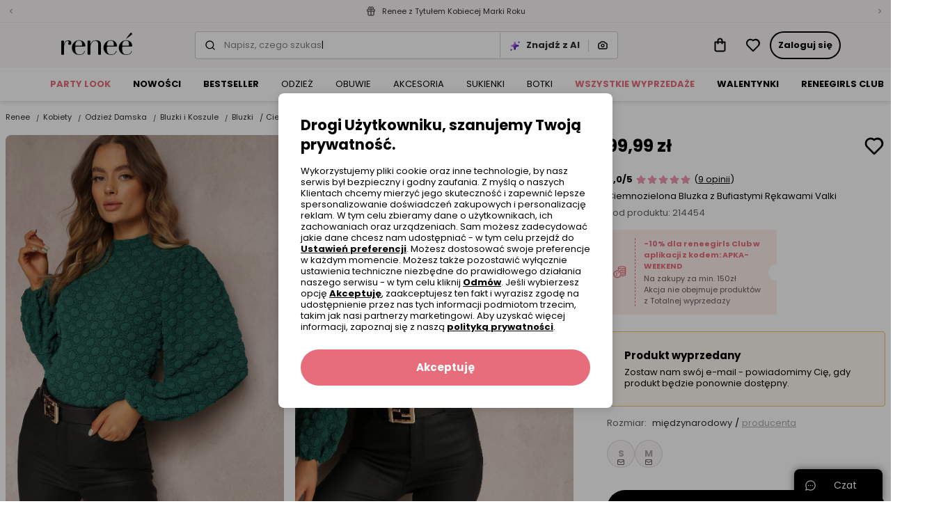

--- FILE ---
content_type: text/html; charset=UTF-8
request_url: https://www.renee.pl/ciemnozielona-bluzka-z-bufiastymi-rekawami-valki
body_size: 110851
content:
<!DOCTYPE html><html lang="pl"><head><meta charset="utf-8"/><script> var dataLayer = [{"page":{"categoryGender":"female","environment":"production","type":"product_view"},"sessionId":"696ba08c55ed6","uid":"696ba08c55e69","ecommerce":{"emailhash":"","detail":{"actionField":{"list":"Product Detail"},"products":[{"list":"Product Detail","position":1,"dimension14":"big","dimension43":"5.00","dimension44":"\u003C10","variant_id":"214454-S\/M||214454-M\/L","id":214454,"name":"Ciemnozielona Bluzka z Bufiastymi Rękawami Valki","price":"99.99","brand":"other","category":"Kobiety\/Odzież Damska\/Bluzki i Koszule\/Bluzki","variant":"zielony","metric1":"149.99","ean":"3100001920462","dimension2":"818","dimension8":"sale","dimension9":"false","dimension10":"false","dimension11":"S\/M|M\/L","dimension12":"0","dimension13":"31-40","dimension40":"Trwa promocja Wybrane produkty z Totalnej wyprzedaży","dimension41":"2","dimension42":"5"}]}},"processType":"fullView"},{"ProductListing_array":[{"id":214454,"price":99.989999999999995,"currency":"PLN","name":"Ciemnozielona Bluzka z Bufiastymi Rękawami Valki","qty":1}],"orderId":null,"orderValue":null,"PageGroup":"PDP","PromoCode":null},{"Email":"","SiteType":"d","CriteoProductIDList":[214454]},{"event":"ProducDetailPage","DomodiPDP_array":{"content_type":"product","id":214454,"name":"Ciemnozielona Bluzka z Bufiastymi Rękawami Valki","content_category":"Bluzki","price":99.989999999999995,"sizes":["S\/M","M\/L"],"in_stock":true}},{"event":"productUnificationView"}];</script><script> var TDConf = {"containerTagURL":"https:\/\/swrap.tradedoubler.com\/wrap","host":".tradedoubler.com\/wrap","subdomain":"swrap"}; TDConf.Config = [];</script><script>window.dataLayer = window.dataLayer || [];function gtag(){dataLayer.push(arguments);}gtag('consent', 'default', {"functionality_storage":"granted","ad_storage":"denied","analytics_storage":"denied","personalization_storage":"denied","ad_user_data":"denied","ad_personalization":"denied"});</script><!-- Google Tag Manager --><script>(function(w,d,s,l,i){w[l]=w[l]||[];w[l].push({'gtm.start':new Date().getTime(),event:'gtm.js'});var f=d.getElementsByTagName(s)[0],j=d.createElement(s),dl=l!='dataLayer'?'&l='+l:'';j.async=true;j.src='https://www.googletagmanager.com/gtm.js?id='+i+dl;f.parentNode.insertBefore(j,f);})(window,document,'script','dataLayer','GTM-K57KN24');</script><!-- End Google Tag Manager --><!-- Global site tag (gtag.js) - AdWords: --><script async src='https://www.googletagmanager.com/gtag/js?id=AW-859558419'></script><script>gtag('js', new Date());gtag('config', 'AW-859558419');</script><title>Ciemnozielona Bluzka z Bufiastymi Rękawami Valki - Renee</title><meta name="description" content="Ciemnozielona Bluzka z Bufiastymi Rękawami Valki, Kolor: Zielony, Rozmiary: S, M"/><meta name="keywords" content=""/><meta name="facebook-domain-verification" content="b9tl5ds57lb6l404rl0jg33g48nrpi"/><meta property="al:ios:url" content="pl.renee"/><meta property="al:ios:app_store_id" content="1465210467"/><meta property="al:ios:app_name" content="Renee"/><meta property="og:title" content="Renee"/><meta property="og:type" content="website"/><meta property="al:android:url" content="https://www.renee.pl/ciemnozielona-bluzka-z-bufiastymi-rekawami-valki"/><meta property="al:android:package" content="pl.renee"/><meta property="al:android:app_name" content="Renee"/><meta name="robots" content="index, follow" /><link rel="canonical" href="https://www.renee.pl/ciemnozielona-bluzka-z-bufiastymi-rekawami-valki"/><meta name="viewport" content="width=device-width, initial-scale=1"/><meta name="theme-color" content="#000"/><link href="/favicon.renee.svg" type="image/x-icon" rel="icon"/><link href="/favicon.renee.svg" type="image/x-icon" rel="shortcut icon"/><link href="https://renee.pl/ciemnozielona-bluzka-z-bufiastymi-rekawami-valki" hreflang="pl-pl" rel="alternate"/><link href="https://reneecdn.aza.moda/" rel="preconnect"/><link href="https://www.google-analytics.com" rel="preconnect"/><link href="/aza_store_renee_2020/fonts/poppins-regular.woff2" rel="preload" type="font/woff2" as="font" crossorigin="1"/><link href="/aza_store_renee_2020/fonts/poppins-bold.woff2" rel="preload" type="font/woff2" as="font" crossorigin="1"/>
<style>
@font-face {
    font-family: 'Poppins';
    font-style: normal;
    font-weight: 400;
    src: url('/aza_store_renee_2020/fonts/poppins-regular.woff2') format('woff2');
    font-display: swap;
}
@font-face {
    font-family: 'Poppins';
    font-style: normal;
    font-weight: 700;
    src: url('/aza_store_renee_2020/fonts/poppins-bold.woff2') format('woff2');
    font-display: swap;
}
</style><meta name="p:domain_verify" content="fc7e4887ef50b58184426e21fb726da9"/><meta name="p:domain_verify" content="04a949f61f51e362f32c8b65ff1e2dac"/><style>.r-product-colors-slide .r-product-colors-item{width:60px}.r-product-colors-slide .r-product-colors-item--active{outline:2px solid #e76d7b;outline-offset:-2px}.r-product-view-page[data-size-type=international] .r-size-type-switch .r-size-type-international,.r-product-view-page[data-size-type=international]~* .r-size-type-switch .r-size-type-international{color:#2f2c2c;text-decoration:none}.r-product-view-page[data-size-type=international] .r-model-size-producer,.r-product-view-page[data-size-type=international] .r-size-value-producer,.r-product-view-page[data-size-type=international]~* .r-size-value-producer{display:none}.r-product-right{width:400px}.r-main-images-grid{grid-template-columns:repeat(4,1fr);grid-auto-flow:dense}.r-main-images-grid-item-lg{grid-column-end:span 2;grid-row-end:span 2}.r-w-178px{width:178px!important}.products-zoom .products-zoom-container{max-width:915px}.products-zoom .products-zoom-container .thumb-container{width:60px}.products-zoom .products-zoom-container .thumb-container .active{box-shadow:0 2px 0 0 #000}:root{--swiper-theme-color:#007aff}.swiper-container{margin-left:auto;margin-right:auto;position:relative;overflow:hidden;list-style:none;padding:0;z-index:1}.swiper-container-vertical>.swiper-wrapper{flex-direction:column}.swiper-wrapper{position:relative;width:100%;height:100%;z-index:1;display:flex;box-sizing:content-box}.swiper-wrapper{transform:translate3d(0,0,0)}.swiper-slide{flex-shrink:0;width:100%;height:100%;position:relative}:root{--swiper-navigation-size:44px}html{box-sizing:border-box;-ms-overflow-style:scrollbar}*,::after,::before{box-sizing:inherit}.container{width:100%;padding-right:15px;padding-left:15px;margin-right:auto;margin-left:auto}@media (min-width:576px){.container{max-width:540px}}@media (min-width:768px){.container{max-width:720px}}@media (min-width:992px){.container{max-width:960px}}@media (min-width:1200px){.container{max-width:1140px}}@media (min-width:576px){.container{max-width:540px}}@media (min-width:768px){.container{max-width:720px}}@media (min-width:992px){.container{max-width:960px}}@media (min-width:1200px){.container{max-width:1140px}}.row{display:flex;flex-wrap:wrap;margin-right:-15px;margin-left:-15px}.no-gutters{margin-right:0;margin-left:0}.no-gutters>[class*=col-]{padding-right:0;padding-left:0}.col-12,.col-6{position:relative;width:100%;padding-right:15px;padding-left:15px}.col-6{flex:0 0 50%;max-width:50%}.col-12{flex:0 0 100%;max-width:100%}.d-none{display:none!important}.d-inline{display:inline!important}.d-block{display:block!important}.d-flex{display:flex!important}.d-inline-flex{display:inline-flex!important}@media (min-width:1400px){.d-xxl-none{display:none!important}}.flex-column{flex-direction:column!important}.flex-wrap{flex-wrap:wrap!important}.flex-grow-1{flex-grow:1!important}.flex-shrink-0{flex-shrink:0!important}.justify-content-end{justify-content:flex-end!important}.justify-content-center{justify-content:center!important}.justify-content-between{justify-content:space-between!important}.justify-content-around{justify-content:space-around!important}.align-items-start{align-items:flex-start!important}.align-items-end{align-items:flex-end!important}.align-items-center{align-items:center!important}.align-items-baseline{align-items:baseline!important}@media (min-width:1400px){.justify-content-xxl-between{justify-content:space-between!important}}.m-0{margin:0!important}.my-0{margin-top:0!important}.mb-0,.my-0{margin-bottom:0!important}.mt-1{margin-top:.25rem!important}.mr-1,.mx-1{margin-right:.25rem!important}.ml-1,.mx-1{margin-left:.25rem!important}.mt-2{margin-top:.5rem!important}.mr-2{margin-right:.5rem!important}.mb-2{margin-bottom:.5rem!important}.ml-2{margin-left:.5rem!important}.mt-3,.my-3{margin-top:1rem!important}.mr-3,.mx-3{margin-right:1rem!important}.mb-3,.my-3{margin-bottom:1rem!important}.ml-3,.mx-3{margin-left:1rem!important}.mt-4,.my-4{margin-top:1.5rem!important}.mx-4{margin-right:1.5rem!important}.mb-4,.my-4{margin-bottom:1.5rem!important}.ml-4,.mx-4{margin-left:1.5rem!important}.pl-0{padding-left:0!important}.pt-1,.py-1{padding-top:.25rem!important}.px-1{padding-right:.25rem!important}.py-1{padding-bottom:.25rem!important}.px-1{padding-left:.25rem!important}.p-2{padding:.5rem!important}.py-2{padding-top:.5rem!important}.pr-2,.px-2{padding-right:.5rem!important}.py-2{padding-bottom:.5rem!important}.pl-2,.px-2{padding-left:.5rem!important}.p-3{padding:1rem!important}.pt-3,.py-3{padding-top:1rem!important}.pr-3,.px-3{padding-right:1rem!important}.py-3{padding-bottom:1rem!important}.pl-3,.px-3{padding-left:1rem!important}.p-4{padding:1.5rem!important}.py-4{padding-top:1.5rem!important}.pr-4,.px-4{padding-right:1.5rem!important}.py-4{padding-bottom:1.5rem!important}.px-4{padding-left:1.5rem!important}.pr-5{padding-right:3rem!important}.m-n2{margin:-.5rem!important}.m-auto{margin:auto!important}@media (min-width:992px){.mt-lg-2{margin-top:.5rem!important}.ml-lg-3{margin-left:1rem!important}.py-lg-5{padding-top:3rem!important}.py-lg-5{padding-bottom:3rem!important}}.fade:not(.show){opacity:0}.h-100{height:100%!important}.text-nowrap{white-space:nowrap!important}a,b,body,div,form,header,html,iframe,img,label,li,nav,section,span,table,tbody,td,th,thead,tr,ul{margin:0;padding:0;border:0;font-size:100%;vertical-align:baseline}header,nav,section{display:block}body{line-height:1}ul{list-style:none}table{border-collapse:collapse;border-spacing:0}*,::after,::before{box-sizing:border-box;outline:0}img{max-width:100%;height:auto}button{outline:0!important}.r-desktop-menu-content{background-color:#fff;min-height:48px}@media screen and (max-width:1200px) and (min-width:992px){.r-desktop-menu-content .container{max-width:100%}}.r-desktop-menu-content .r-desktop-categories-content{height:100%;display:flex;align-items:center;overflow-x:hidden;width:100%}.r-desktop-menu-content .r-menu-container{height:48px}.r-desktop-menu-content ul{list-style:none;padding:0}.r-desktop-categories-menu{position:static;margin:30px 0 0 40px;float:left;clear:both;overflow-x:hidden;height:100%;display:flex;align-items:center;width:100%}.r-desktop-categories-menu>.r-desktop-menu-item{margin-right:0!important}.r-desktop-categories-menu .r-desktop-menu-item{display:flex}.r-desktop-categories-menu>li{position:static;padding:0 16px}.r-desktop-categories-menu>li:first-child{padding-left:0}.r-desktop-categories-menu>li>a{display:flex;text-decoration:none;color:#000;font-size:.8125rem;line-height:16px;height:100%;align-items:center;z-index:1;white-space:nowrap}.r-desktop-menu-item:not(.r-subcategories-header){max-width:100%;height:100%;align-items:center;margin-right:40px}.r-desktop-menu-item.r-subcategories-header{color:#000;font-size:.8125rem;line-height:16px;font-weight:400;margin-bottom:13px;padding-top:5px;padding-bottom:5px;border-bottom:1px solid #fff}.r-desktop-menu-item.r-subcategories-header:nth-child(n+2){margin-top:10px}.r-desktop-menu-item .r-menu-item-icon{max-width:100%;display:block}.r-desktop-menu-item.r-menu-banner{max-width:100%}.r-desktop-menu-item.r-highlight-red>a{color:#e76d7b!important}.r-desktop-menu-item.r-highlight-orange>a{color:#e76d7b!important}.r-desktop-menu-item.font-bold>a{font-weight:700!important}.r-desktop-menu-item .r-icon-image{border:1px solid #edebeb;overflow:hidden;margin:0 auto 7px;border-radius:50%}.r-desktop-menu-item .r-icon-image.r-icon-image-medium{height:62px;width:62px}.r-desktop-menu-item .r-icon-image img{padding:1px;border-radius:50%}.desktop-categories-column{border-top:2px solid #f8f6f6;position:absolute;top:100%;left:0;right:0;background:#f8f6f6;width:100%;padding:20px;display:none}.desktop-categories-column .r-desktop-subcategory-list>.r-desktop-menu-column:first-child .r-categories-submenu.column{padding-left:12px}.desktop-categories-column .r-menu-banner{width:100%}.r-desktop-menu-column{display:flex;margin:0 0 0 30px}.r-desktop-menu-column:nth-of-type(1){margin-left:0}.r-desktop-menu-column .r-categories-submenu{padding:5px 0 15px}.r-desktop-menu-column .r-categories-submenu .r-desktop-menu-link.image img{border:2px solid #f8f6f6}.r-desktop-menu-column .r-categories-submenu .r-subcategories-header .r-desktop-menu-link{display:block}.r-desktop-menu-column .r-categories-submenu a.r-desktop-menu-link:not(.r-menu-item-icon):not(.image){display:flex}.r-desktop-menu-column a.r-menu-item-icon{box-shadow:none;margin:6px 0!important}.r-desktop-menu-column li.r-menu-item-icon:not(:first-child) a.r-menu-item-icon{margin:20px 0 6px!important}.r-desktop-subcategory-list{padding:0;min-width:max-content}.r-desktop-subcategory-list .r-desktop-menu-item{position:relative}.r-desktop-subcategory-list .r-desktop-menu-item.r-subcategories-header a{margin:0 2px 0 0}.r-desktop-subcategory-list .r-desktop-menu-item.r-subcategories-header a div{font-size:.8125rem;line-height:16px;letter-spacing:.05em}.r-desktop-subcategory-list .r-desktop-menu-item.r-menu-banner .r-desktop-menu-link{margin:0;padding:0 0 10px 0}.r-desktop-subcategory-list .r-desktop-menu-item .r-desktop-menu-link{align-items:center;text-decoration:none;color:#000;display:block;padding:2px 0 2px 0;margin:5px 0 0 0;font-size:.8125rem;line-height:16px}.fade:not(.show){opacity:0}input[type=radio]{position:absolute;z-index:-1;opacity:0}.help-chat-button-container{background:#000;box-shadow:0 0 12px 0 rgba(0,0,0,.5);padding:0 16px;height:46px;border-radius:8px 8px 0 0;position:fixed;bottom:0;right:12px;display:flex;z-index:100}.help-chat-button-container .r-help-chat-button-label{font-size:14px;color:#fff;display:flex;align-items:center;min-width:75px;justify-content:center}.help-chat-button-container .r-help-chat-button-icon{display:flex;align-self:center;margin-right:5px;background-size:contain;width:15px;height:15px;background-image:url("data:image/svg+xml,%3Csvg width='24' height='24' viewBox='0 0 24 24' fill='none' xmlns='http://www.w3.org/2000/svg'%3E%3Cpath d='M12 0.420898C5.60063 0.420898 0.421059 5.59959 0.421059 11.9998C0.421059 14.0308 0.950747 16.0144 1.95659 17.7639L0.464699 22.3968C0.360634 22.7198 0.446147 23.0738 0.68608 23.3138C0.923715 23.5514 1.2769 23.6401 1.60305 23.5352L6.23597 22.0433C7.98547 23.0491 9.96906 23.5788 12 23.5788C18.3994 23.5788 23.579 18.4001 23.579 11.9998C23.579 5.60047 18.4003 0.420898 12 0.420898ZM12 21.7696C10.1655 21.7696 8.37734 21.2577 6.82874 20.2894C6.60594 20.1501 6.32926 20.1125 6.07184 20.1954L2.72745 21.2724L3.80449 17.928C3.88612 17.6743 3.85167 17.3973 3.71032 17.1711C2.74211 15.6225 2.23027 13.8343 2.23027 11.9998C2.23027 6.61285 6.61301 2.23011 12 2.23011C17.387 2.23011 21.7697 6.61285 21.7697 11.9998C21.7697 17.3868 17.387 21.7696 12 21.7696ZM13.1308 11.9998C13.1308 12.6242 12.6246 13.1306 12 13.1306C11.3754 13.1306 10.8692 12.6242 10.8692 11.9998C10.8692 11.3753 11.3754 10.8691 12 10.8691C12.6246 10.8691 13.1308 11.3753 13.1308 11.9998ZM17.6538 11.9998C17.6538 12.6242 17.1476 13.1306 16.523 13.1306C15.8985 13.1306 15.3923 12.6242 15.3923 11.9998C15.3923 11.3753 15.8985 10.8691 16.523 10.8691C17.1476 10.8691 17.6538 11.3753 17.6538 11.9998ZM8.60774 11.9998C8.60774 12.6242 8.10155 13.1306 7.47698 13.1306C6.85259 13.1306 6.34622 12.6242 6.34622 11.9998C6.34622 11.3753 6.85259 10.8691 7.47698 10.8691C8.10155 10.8691 8.60774 11.3753 8.60774 11.9998Z' fill='%23FFF'/%3E%3C/svg%3E%0A")}@media only screen and (max-width:992px){.help-chat-button-container{bottom:75px;width:50px;height:50px;min-width:50px;max-width:50px;padding:12px;border-radius:50%;background:#fff;border:1px solid #dfdcdc;box-shadow:0 4px 4px rgba(0,0,0,.04)}.help-chat-button-container .r-help-chat-button-icon{width:100%;height:100%;margin-right:0;background-image:url("data:image/svg+xml,%3Csvg width='24' height='24' viewBox='0 0 24 24' fill='none' xmlns='http://www.w3.org/2000/svg'%3E%3Cpath d='M12 0.420898C5.60063 0.420898 0.421059 5.59959 0.421059 11.9998C0.421059 14.0308 0.950747 16.0144 1.95659 17.7639L0.464699 22.3968C0.360634 22.7198 0.446147 23.0738 0.68608 23.3138C0.923715 23.5514 1.2769 23.6401 1.60305 23.5352L6.23597 22.0433C7.98547 23.0491 9.96906 23.5788 12 23.5788C18.3994 23.5788 23.579 18.4001 23.579 11.9998C23.579 5.60047 18.4003 0.420898 12 0.420898ZM12 21.7696C10.1655 21.7696 8.37734 21.2577 6.82874 20.2894C6.60594 20.1501 6.32926 20.1125 6.07184 20.1954L2.72745 21.2724L3.80449 17.928C3.88612 17.6743 3.85167 17.3973 3.71032 17.1711C2.74211 15.6225 2.23027 13.8343 2.23027 11.9998C2.23027 6.61285 6.61301 2.23011 12 2.23011C17.387 2.23011 21.7697 6.61285 21.7697 11.9998C21.7697 17.3868 17.387 21.7696 12 21.7696ZM13.1308 11.9998C13.1308 12.6242 12.6246 13.1306 12 13.1306C11.3754 13.1306 10.8692 12.6242 10.8692 11.9998C10.8692 11.3753 11.3754 10.8691 12 10.8691C12.6246 10.8691 13.1308 11.3753 13.1308 11.9998ZM17.6538 11.9998C17.6538 12.6242 17.1476 13.1306 16.523 13.1306C15.8985 13.1306 15.3923 12.6242 15.3923 11.9998C15.3923 11.3753 15.8985 10.8691 16.523 10.8691C17.1476 10.8691 17.6538 11.3753 17.6538 11.9998ZM8.60774 11.9998C8.60774 12.6242 8.10155 13.1306 7.47698 13.1306C6.85259 13.1306 6.34622 12.6242 6.34622 11.9998C6.34622 11.3753 6.85259 10.8691 7.47698 10.8691C8.10155 10.8691 8.60774 11.3753 8.60774 11.9998Z' fill='%23808080'/%3E%3C/svg%3E%0A")}.help-chat-button-container .r-help-chat-button-label{display:none}}body,button,input,select{font-size:.9375rem;line-height:20px;font-family:Poppins,sans-serif;font-weight:400;color:#2f2c2c}a{color:inherit;text-decoration:inherit}svg{overflow:hidden;vertical-align:middle}:root{--doc-height:100%}.r-text-left{text-align:left!important}.r-text-center{text-align:center!important}.r-text-underline{text-decoration:underline}.r-text-line-through{text-decoration:line-through}.r-font-weight-bold{font-weight:700}.r-font-weight-normal{font-weight:400}.r-text-nowrap{white-space:nowrap}.r-text-overflow-ellipsis{text-overflow:ellipsis}.r-font-xsmall{font-size:.5625rem;line-height:12px}.r-font-small{font-size:.6875rem;line-height:16px}.r-font-caption{font-size:.8125rem;line-height:16px}.r-font-base{font-size:.9375rem;line-height:20px}h1{font-size:2.25rem;line-height:44px}.r-h2,h2{font-size:1.875rem;line-height:36px}.r-h3{font-size:1.5625rem;line-height:32px}.r-h4{font-size:1.3125rem;line-height:28px}.r-h5{font-size:1.125rem;line-height:24px}.r-h6{font-size:1rem;line-height:20px}.r-font-subtitle{font-size:1.125rem;line-height:24px}.r-h2,.r-h3,.r-h4,.r-h5,.r-h6,h1,h2{color:#000;font-weight:700;margin-bottom:8px}h1,h2{margin-top:0}b{font-weight:700}.icon{display:inline-block;fill:currentColor;color:#000}.r-icon-size-12{width:12px;height:12px}.r-icon-size-16{width:16px;height:16px}.r-icon-size-20{width:20px;height:20px}.r-icon-size-24{width:24px;height:24px}.r-icon-size-32{width:32px;height:32px}.r-icon-size-48{width:48px;height:48px}.r-primary-color{color:#f198ad}.r-primary-dark-color{color:#e76d7b}.r-danger-color{color:#e74c3c}.r-secondary-color{color:#2614bb}.r-success-color{color:#2ecc71}.r-promo-color{color:#e76d7b}.r-white-color{color:#fff}.r-black-color{color:#000}.r-gray-500-color{color:#a8a5a5}.r-gray-600-color{color:#868383}.r-gray-700-color{color:#605d5d}.r-gray-900-color{color:#2f2c2c}.r-bg-gray-100{background-color:#f8f6f6}.r-bg-gray-200{background-color:#edebeb}.r-bg-gray-300{background-color:#dfdcdc}.r-bg-white{background-color:#fff}.r-bg-primary{background-color:#f198ad}.r-bg-primary-1{background-color:rgba(231,76,60,.1)}.r-bg-warning-1{background-color:rgba(231,197,109,.1)}.r-bg-transparent{background-color:transparent}.r-bg-black-5{background-color:rgba(0,0,0,.5)}.r-field-group{box-shadow:inset 0 0 0 1px #ccc9c9;padding:2px}.r-field-label{left:8px;max-width:calc(100% - 12px)}.r-field-input{padding:10px;appearance:none}.r-field .r-field-left-icon~.r-field-label{left:38px}.r-field-input:-webkit-autofill+.r-field-label,.r-field.select .r-field-label{top:1px!important;left:8px!important;font-size:.5625rem;line-height:12px;color:#000}.r-field.select:not(.r-field--active) select{color:#868383}.r-field.select select option{color:#2f2c2c}.r-checkbox-container .r-checkbox-input{height:1px;width:1px}.r-checkbox-container .r-checkbox-input:checked~.r-checkbox-box{border-color:#e76d7b;background-color:#e76d7b}.r-checkbox-container .r-checkbox-input:checked~.r-checkbox-box svg{visibility:visible;color:#fff}.r-checkbox-container .r-checkbox-input:disabled~*{opacity:.5}.r-checkbox-container .r-checkbox-input:disabled~.r-checkbox-label{color:#a8a5a5}.r-checkbox-container .r-checkbox-input:disabled:checked~.r-checkbox-box{background-color:#fff;border-color:#000}.r-checkbox-container .r-checkbox-input:disabled:checked~.r-checkbox-box svg{color:#000}.r-checkbox-container .r-checkbox-box{padding:1px;border:1px solid #ccc9c9}.r-checkbox-container .r-checkbox-label a{text-decoration:underline}.r-checkbox-container:not(.r-checkbox-container--sm) .r-checkbox-label{margin-top:2px}.r-modal-core .modal-content{padding:24px;box-shadow:0 2px 8px rgba(47,44,44,.1),0 4px 16px rgba(47,44,44,.1)}@media (min-width:992px){.r-modal-core .modal-content{padding:32px}}.r-modal-core .modal-dialog.modal-dialog-scrollable .r-modal-overlay{height:24px;background:linear-gradient(180deg,rgba(255,255,255,.3) 0,#fff 93%)}.r-modal-core .modal-dialog.modal-dialog-scrollable .r-modal-bottom{margin-top:0!important}@media (max-width:991px){.r-modal-core .modal-dialog.modal-dialog-scrollable,.r-modal-core .modal-dialog.modal-dialog-scrollable .modal-content{max-height:calc(100vh - 24px);max-height:calc(var(--doc-height) - 24px)}}.r-btn{display:inline-flex;align-items:center;position:relative;white-space:nowrap;padding:12px;font-size:.8125rem;line-height:16px;font-weight:700;color:#fff;-webkit-appearance:none;border-radius:24px;border:0;text-decoration:none!important}.r-btn svg{flex-shrink:0;margin-left:4px}.r-btn.r-btn--icon-left svg{margin-right:4px;margin-left:0}.r-btn--primary{background-color:#e76d7b}.r-btn--secondary{background-color:#000}.r-btn--outline{background-color:transparent;box-shadow:inset 0 0 0 2px #000;color:#000}.r-btn--link{background-color:transparent;color:#000}.r-btn--link:not(.r-btn--icon){padding-left:0!important;padding-right:0!important}.r-btn--opacity{box-shadow:inset 0 0 0 1px #edebeb;background-color:rgba(255,255,255,.8);color:#000}.r-btn--lg{padding:16px;font-size:.9375rem;line-height:20px;border-radius:32px}.r-btn--lg svg{height:20px;width:20px}.r-btn--full-width{display:flex;width:100%;justify-content:center}.r-btn--icon svg{margin:0}.ml-12,.mx-12{margin-left:12px}.mr-12,.mx-12{margin-right:12px}.mb-12{margin-bottom:12px}.mt-12{margin-top:12px}.p-12{padding:12px}.p-32{padding:32px!important}.px-12{padding-left:12px}.px-12{padding-right:12px}.py-12{padding-top:12px}.py-12{padding-bottom:12px}.mt-2px{margin-top:2px}.mt-40{margin-top:40px}.mt-32{margin-top:32px}.ml-32{margin-left:32px}.mt-80{margin-top:80px}.r-ml-2px{margin-left:2px}.p-40{padding:40px}.my-n1px{margin-top:-1px}.my-n1px{margin-bottom:-1px}.m-n12{margin:-12px}.r-alert{display:none}.r-alert.show{display:flex}.r-table thead tr th{padding:16px 12px;border-bottom:1px solid #dfdcdc;font-weight:700}.r-table td,.r-table th{vertical-align:middle}.r-table tbody tr td{height:48px;padding:8px 12px}.r-table tbody tr:not(:last-child){border-bottom:1px solid #edebeb}.r-gap-8px{gap:8px}.r-gap-12px{gap:12px}.r-column-gap-8px{column-gap:8px}.r-column-gap-16px{column-gap:16px}.r-row-gap-16px{row-gap:16px}.r-gap-16px{gap:16px}.r-row-gap-24px{row-gap:24px}.r-column-gap-2px{column-gap:2px}.r-gap-24px{gap:24px}.r-gap-32px{gap:32px}.r-shadow-sm{box-shadow:0 2px 4px rgba(44,44,44,.05),0 2px 8px rgba(44,44,44,.1)}.r-grid{display:grid}.r-grid-cols-2{grid-template-columns:repeat(2,minmax(0,1fr))}.r-grid-cols-4{grid-template-columns:repeat(4,minmax(0,1fr))}@media (min-width:768px){.r-grid-md-cols-4{grid-template-columns:repeat(4,minmax(0,1fr))}}.r-outline{outline-style:solid}.r-outline-1px{outline-width:1px}.r-outline-offset--1px{outline-offset:-1px}.r-outline-gray-400{outline-color:#ccc9c9}.r-position-relative{position:relative}.r-position-absolute{position:absolute}.r-position-sticky{position:sticky}.r-position-fixed{position:fixed}.r-hidden{visibility:hidden}.r-radius-12{border-radius:12px}.r-radius-16{border-radius:16px}.r-overflow-x-hidden{overflow-x:hidden}.r-overflow-hidden{overflow:hidden}.r-overflow-y-auto{overflow-y:auto}.r-center-vertical{top:50%;transform:translateY(-50%)}.r-z-1000{z-index:1000}.r-z-100{z-index:100}.r-z-10{z-index:10}.r-z-1{z-index:1}.r-left-0{left:0}.r-right-0{right:0}.r-bottom-0{bottom:0}.r-top-0{top:0}.r-top-12px{top:12px}.r-opacity-0{opacity:0}.r-opacity-1{opacity:1}.r-radius-8{border-radius:8px}.r-radius-4{border-radius:4px}.r-radius-top-8{border-radius:8px 8px 0 0}.r-radius-top-left-8{border-radius:8px 0 0 0}.r-radius-top-right-8{border-radius:0 8px 0 0}.r-radius-8{border-radius:8px}.r-radius-16{border-radius:16px}.r-radius-24{border-radius:24px}.r-radius-50{border-radius:50%}.r-radius-left-0{border-bottom-left-radius:0;border-top-left-radius:0}.r-radius-bttom-left-0{border-bottom-left-radius:0}.r-border-0{border:0}.r-border{border:1px solid}.r-border-r{border-right:1px solid}.r-border-l{border-left:1px solid}.r-border-dashed{border-style:dashed}.r-border-color-gray-300{border-color:#dfdcdc}.r-border-color-gray-400{border-color:#ccc9c9}.r-border-color-gray-500{border-color:#a8a5a5}.r-border-color-warning{border-color:#e7c56d}.r-border-color-primary-dark{border-color:#e76d7b}.r-w-100{width:100%!important}.r-h-100{height:100%}.r-container{max-width:1400px;margin-right:auto;margin-left:auto}.r-list-style-disc{list-style:disc}.r-min-w-0{min-width:0}.r-min-w-16px{min-width:16px}.r-min-w-32px{min-width:32px}.r-h-1px{height:1px}.r-h-16px{height:16px}.r-min-h-32px{min-height:32px}.r-translate-50x--25y{transform:translate(50%,-25%)}.r-translate--50y{transform:translateY(-50%)}.r-translateY-100{transform:translateY(100%)}.r-translate-100x--50y{transform:translate(100%,-50%)}.r-visibility-hidden{visibility:hidden}.r-overlay-left{background:linear-gradient(to right,#fff 0,rgba(255,255,255,.2) 65%,rgba(255,255,255,0) 100%)}.r-overlay-right{background:linear-gradient(to left,#fff 0,rgba(255,255,255,.2) 65%,rgba(255,255,255,0) 100%)}.r-w-56px{width:56px}.r-list-style-disc{list-style:disc}.d-webkit-box{display:-webkit-box}.d-grid{display:grid}.r-webkit-box-orient-vertical{-webkit-box-orient:vertical}.r-webkit-line-clamp-2{-webkit-line-clamp:2}.r-webkit-line-clamp-3{-webkit-line-clamp:3}.r-divider-gray-300{border-bottom:1px solid #dfdcdc}.r-container-responsive{max-width:100%;margin-right:auto;margin-left:auto}@media (max-width:575.98px){.r-container-responsive{padding-left:16px;padding-right:16px}}@media (min-width:576px){.r-container-responsive{max-width:536px}}@media (min-width:768px){.r-container-responsive{max-width:704px}}@media (min-width:992px){.r-container-responsive{max-width:943px}}@media (min-width:1200px){.r-container-responsive{max-width:1136px}}@media (min-width:1400px){.r-container-responsive{max-width:1328px}}@media (min-width:1400px){.w-xxl-auto{width:auto}}.r-box-sizing-border-box{box-sizing:border-box}.r-w-208px{width:208px}.r-w-300px{width:300px}.r-w-320px{width:320px}.r-h-32px{height:32px}.r-h-64px{height:64px}.r-top-full{top:100%}.r-vertical-align-n4px{vertical-align:-4px}:root{--gray-100-color:#F8F6F6;--gray-200-color:#EDEBEB;--gray-300-color:#DFDCDC;--gray-400-color:#CCC9C9;--gray-500-color:#A8A5A5;--gray-600-color:#868383;--gray-700-color:#605D5D;--gray-800-color:#4D4A4A;--gray-900-color:#2F2C2C}.r-animate-spin{animation:spin 1s infinite linear}.r-animation-pulse{animation:pulse .4s infinite}@keyframes pulse{0%{opacity:1}50%{opacity:.8}100%{opacity:1}}.r-skeleton{background:linear-gradient(90deg,#edebeb 0,#f8f6f6 100%);border-radius:8px}.modal{position:fixed;top:0;left:0;z-index:2001;display:none;width:100%;height:100%;overflow:hidden;outline:0}.modal-dialog{position:relative;width:auto;margin:.5rem}.modal.fade .modal-dialog{transform:translate(0,-50px)}.modal-dialog-scrollable{display:flex;max-height:calc(100% - 1rem)}.modal-dialog-scrollable .modal-content{max-height:calc(100vh - 1rem);overflow:hidden}.modal-dialog-scrollable .modal-body{overflow-y:auto}.modal-dialog-centered{display:flex;align-items:center;min-height:calc(100% - 1rem)}.modal-dialog-centered::before{display:block;height:calc(100vh - 1rem);height:min-content;content:""}.modal-dialog-centered.modal-dialog-scrollable{flex-direction:column;justify-content:center;height:100%}.modal-dialog-centered.modal-dialog-scrollable .modal-content{max-height:none}.modal-dialog-centered.modal-dialog-scrollable::before{content:none}.modal-content{position:relative;display:flex;flex-direction:column;width:100%;background-color:#fff;background-clip:padding-box;border:0 solid rgba(0,0,0,.2);border-radius:8px;outline:0}.modal-body{position:relative;flex:1 1 auto;padding:0}@media (min-width:576px){.modal-dialog{max-width:480px;margin:1.75rem auto}.modal-dialog-scrollable{max-height:calc(100% - 3.5rem)}.modal-dialog-scrollable .modal-content{max-height:calc(100vh - 3.5rem)}.modal-dialog-centered{min-height:calc(100% - 3.5rem)}.modal-dialog-centered::before{height:calc(100vh - 3.5rem);height:min-content}}@media (min-width:992px){.modal-lg,.modal-xl{max-width:720px}}@media (min-width:1200px){.modal-xl{max-width:1200px}}.r-ds-loader-icon{display:inline-block;width:64px;height:64px}.r-ds-loader-icon:after{content:" ";display:block;width:46px;height:46px;margin:2px;border-radius:50%;border:5px solid #fff;border-color:#fff transparent #fff transparent;animation:lds-dual-ring 1.2s linear infinite}@keyframes lds-dual-ring{0%{transform:rotate(0)}100%{transform:rotate(360deg)}}.r-product-select-size-box{box-shadow:0 0 0 1px #dfdcdc inset;min-width:40px}.r-search-label-animation::after{content:'|';color:#000;animation:1s cursor-blink step-end infinite}@keyframes cursor-blink{from,to{color:transparent}50%{color:#000}}.chat-container{display:flex;flex-direction:column;height:100%;position:relative}.chat-clear{font-size:13px}.chat-clear span{top:-2px;margin-left:5px;position:relative}#chat-message-container{flex:1 1 auto;overflow-y:auto;padding:10px;height:400px;max-height:400px}.ai-chat-swiper{position:relative;max-height:490px;overflow:hidden}.swiper-arrow-bottom,.swiper-arrow-top{position:absolute;left:0;width:100%;z-index:10;height:40px;display:flex;justify-content:center;align-items:center}.swiper-arrow-top{top:0}.swiper-arrow-bottom{bottom:0}@media (max-width:768px){.modal-content.mobile-full-height{height:100vh;max-width:100vw;margin:0;border-radius:0;padding:0}@supports (height:100dvh){.modal-content.mobile-full-height{height:100dvh;min-height:100svh;max-height:100lvh}}.chat-container{display:flex;flex-direction:column;flex:1 1 auto;min-height:0;overflow:hidden}.chat-box{flex:1 1 auto;min-height:0;overflow-y:auto}#chat-message-container{height:auto;max-height:none;padding:0 16px}.footer-chat{flex:0 0 auto;padding:8px 16px}.send-container{background-color:#fff;padding:8px 0}.send-container .r-field-group{border-bottom-right-radius:0;border-top-right-radius:0}#messageBox,#r-search-form-input{font-size:16px!important;transform:scale(.8125);transform-origin:left center}.chat-box-placeholder{display:none;height:0}}body{color:#2f2c2c;background-color:#fff;overflow-x:hidden}.d-none{display:none}.r-background-search-tint,.r-background-tint{background:#000;display:none;height:100%;left:0;opacity:.4;position:fixed;top:0;width:100%;z-index:98}.breadcrumbs{font-size:.5625rem;line-height:12px}.breadcrumbs ul{border:0;background-color:#fff;padding-right:0;padding-bottom:0;padding-top:10px;margin:0;overflow:hidden;list-style:none;border-style:solid;border-color:#edebeb;-webkit-border-radius:3px;border-radius:3px;display:inline-block}.breadcrumbs ul>:first-child:before{content:" ";margin:0}.breadcrumbs ul>:before{content:"/";color:#a8a5a5;margin:0 4px 0 7px;position:relative;top:1px}.breadcrumbs ul li{float:none;display:inline-block;text-transform:uppercase}.breadcrumbs ul li a{color:#2614bb}.breadcrumbs{display:flex;flex:0 0 100%;margin:15px 0}.breadcrumbs .r-breadcrumbs__items{padding:0}.breadcrumbs .r-breadcrumbs__items li{margin-bottom:3px}.breadcrumbs .r-breadcrumbs__items li a{font-size:.6875rem;line-height:16px;color:#2f2c2c;text-transform:none}.breadcrumbs .r-breadcrumbs__items li:before{color:#2f2c2c}.breadcrumbs .r-breadcrumbs__items .current{font-size:.6875rem;line-height:16px;text-transform:none}</style><noscript><link rel="stylesheet" href="/aza_store_renee_2020/css/desktop/productView.css?v=1767773003"></noscript>    <meta property="og:type" content="product">
    <meta property="product:retailer_part_no" content="214454">
    <meta property="og:image" content="https://reneecdn.aza.moda/pdp-catalog/31/00/00/19/20/3100001920462/9.jpg">
    <meta property="og:title" content="Ciemnozielona Bluzka z Bufiastymi Rękawami Valki">
    <meta property="og:description" content="Ciemnozielona Bluzka z Bufiastymi Rękawami Valki, Kolor: Zielony, Rozmiary: S, M">
    <meta property="og:site_name" content="Renee">
    <meta property="og:url"
          content="https://www.renee.pl/ciemnozielona-bluzka-z-bufiastymi-rekawami-valki">
    <meta property="product:category" content="Bluzki">
    <meta property="product:price:amount" content="149.99">
    <meta property="product:price:sale_amount" content="99.99">
    <meta property="product:original_price:amount" content="149.99">
<meta property="product:snr_keywords" content="lastPairs"/><meta property="product:rate:amount" content="99.99"/><link rel="manifest" href="/aza_store_renee_2020/manifest.json?v=1767773024">

    <script>var toasts = [];</script>
</head>
<body class="no-js">
<!-- Google Tag Manager (noscript) --><noscript><iframe src="https://www.googletagmanager.com/ns.html?id=GTM-K57KN24" height="0" width="0" style="display:none;visibility:hidden"></iframe></noscript><!-- End Google Tag Manager (noscript) --><div class="r-background-tint"></div><div class="r-background-search-tint"></div>
<div class="r-position-relative r-z-1000 r-bg-gray-100 r-trust-signs-top-container">
    <div class="r-container">
        <div
            class="swiper-container r-trust-signs-slider"
            data-prev-class="r-trust-signs-top-slider-prev"
            data-next-class="r-trust-signs-top-slider-next"
        >
            <div class="r-trust-signs-slider-prev d-flex r-position-absolute r-left-0 r-top-0 p-2 r-z-100 r-cursor-pointer d-xxl-none r-trust-signs-top-slider-prev"><svg width="16" height="16" class="icon r-gray-500-color"><use href="#icon-svg-chevron-left"></use></svg></div>            <div class="swiper-wrapper p-2 justify-content-xxl-between r-box-sizing-border-box">
                                    <div class="swiper-slide d-flex align-items-center justify-content-center w-xxl-auto">
                        <div class="d-flex mr-2"><img src="/aza_store_renee_2020/ds_icons/ekomi/ekomi_gold_pl.png" height="16" width="16" loading="lazy" alt="ekomi"/></div><div class="r-font-small d-flex"><a href="https://www.ekomi-pl.com/opinie-Renee_pl.html" class="r-text-underline" target="_blank" data-toggle="modal" data-target=".r-ekomi-modal">Zweryfikowane opinie</a><div class="d-flex align-items-center ml-2"><svg width="16" height="16" class="icon r-icon-size-12 r-primary-color"><use href="#icon-svg-star-fill"></use></svg><div class="r-font-weight-bold r-ml-2px">4,9/5</div></div></div>                    </div>
                                    <div class="swiper-slide d-flex align-items-center justify-content-center w-xxl-auto">
                        <div class="d-flex mr-2"><svg width="16" height="16" class="icon r-gray-700-color"><use href="#icon-svg-gift"></use></svg></div><div class="r-font-small d-flex">Renee z Tytułem Kobiecej Marki Roku</div>                    </div>
                                    <div class="swiper-slide d-flex align-items-center justify-content-center w-xxl-auto">
                        <div class="d-flex mr-2"><svg width="16" height="16" class="icon r-gray-700-color"><use href="#icon-svg-users"></use></svg></div><div class="r-font-small d-flex">Mamy ponad 2,5 mln zadowolonych Klientów</div>                    </div>
                                    <div class="swiper-slide d-flex align-items-center justify-content-center w-xxl-auto">
                        <div class="d-flex mr-2"><svg width="16" height="16" class="icon r-gray-700-color"><use href="#icon-svg-shield"></use></svg></div><div class="r-font-small d-flex">Bezpieczne i wygodne płatności</div>                    </div>
                                    <div class="swiper-slide d-flex align-items-center justify-content-center w-xxl-auto">
                        <div class="d-flex mr-2"><svg width="16" height="16" class="icon r-gray-700-color"><use href="#icon-svg-thumb-up"></use></svg></div><div class="r-font-small d-flex">Zawsze chętnie pomożemy: +48 22 113 71 00</div>                    </div>
                            </div>
            <div class="r-trust-signs-slider-next d-flex r-position-absolute r-right-0 r-top-0 p-2 r-z-100 r-cursor-pointer d-xxl-none r-trust-signs-top-slider-next"><svg width="16" height="16" class="icon r-gray-500-color"><use href="#icon-svg-chevron-right"></use></svg></div>        </div>
    </div>
    <div class="r-bg-gray-200 r-w-100 r-h-1px"></div></div>

<header class="r-header r-top-0 r-z-100 r-position-relative top-0 z-100 r-shadow-sm">
    <div class="r-bg-gray-100 r-position-relative">
        <div class="r-container-responsive d-flex align-items-center r-h-64px">
            <div class="r-header-logo-container r-w-208px pl-3">
                <a href="/" title="Strona główna" class="d-inline-flex"><img src="/img/logos/logo_renee.png" class="r-h-32px" height="32" alt=""/></a>            </div>
            <div class="flex-grow-1">
                <form method="post" accept-charset="utf-8" class="header-search-form d-flex r-gap-8px r-position-relative r-w-100" action="/products/search"><div style="display:none;"><input class="form-control " type="hidden" name="_method" value="POST"><input class="form-control " type="hidden" name="_csrfToken" autocomplete="off" value="3c2aea53642800a60b8654f2fbf8a7dd517509aa792be4647249cb5b8dc80faaee1f2c9a902b9e0d9e02b79c4cfe7836cf592c287cbe3678aaf32de00ffc55f4"></div><div class="r-field text required r-bg-white r-w-100">
            <div class="r-field-group d-flex r-position-relative r-radius-4"><div class=" r-field-left-icon d-flex align-items-center"><div class="d-flex"><svg width="16" height="16" class="icon ml-12"><use href="#icon-svg-search"></use></svg></div></div><input class="r-field-input r-w-100 r-bg-transparent r-border-0 r-opacity-1  r-font-caption" type="text" name="data[Product][txt]" id="r-search-form-input" required="required" autocomplete="off" data-fetch-url="/es/search/products/suggests" data-category-id="200" data-locale="pl_PL" data-locale-prefix="" data-suggested-products-url="/products/suggested-products-search?categoryId=200" value="">
        <label for="r-search-form-input"
            class="r-field-label r-font-caption px-1 r-pointer-events-none r-center-vertical r-gray-600-color r-bg-white r-position-absolute r-text-nowrap r-overflow-hidden r-text-overflow-ellipsis"
        >
            <div class="r-search-label-default d-none">Napisz, czego szukasz</div><div class="r-search-label-animation"></div>
        </label><div class=" r-field-right-icon d-flex align-items-center"><div class="d-flex align-items-center r-border-l r-border-color-gray-400 my-n1px r-search-actions h-100"><div data-target="#chat-btn" data-toggle="modal" id="open-ai-chat" class="d-flex align-items-center r-cursor-pointer r-search-ai-btn r-border-color-gray-400 r-border-r r-font-caption r-font-weight-bold px-12"><svg width="17" height="17" viewBox="0 0 17 17" fill="none" xmlns="http://www.w3.org/2000/svg">
<path d="M1.96021 14.4421C1.96021 14.4421 2.73763 14.3871 3.00329 14.1045C3.26896 13.822 3.32076 12.9951 3.32076 12.9951C3.32076 12.9951 3.37255 13.822 3.63822 14.1045C3.90388 14.3871 4.68131 14.4421 4.68131 14.4421C4.68131 14.4421 3.90388 14.4972 3.63822 14.7798C3.37255 15.0623 3.32076 15.8891 3.32076 15.8891C3.32076 15.8891 3.26896 15.0623 3.00329 14.7798C2.73763 14.4972 1.96021 14.4421 1.96021 14.4421Z" fill="url(#paint0_linear_6339_2196)" stroke="url(#paint1_linear_6339_2196)" stroke-width="0.7" stroke-miterlimit="1.00034"/>
<path d="M12.9949 3.6073C12.9949 3.6073 13.7723 3.55221 14.038 3.26967C14.3036 2.98713 14.3554 2.16031 14.3554 2.16031C14.3554 2.16031 14.4072 2.98713 14.6729 3.26967C14.9385 3.55221 15.716 3.6073 15.716 3.6073C15.716 3.6073 14.9385 3.66239 14.6729 3.94493C14.4072 4.22747 14.3554 5.05429 14.3554 5.05429C14.3554 5.05429 14.3036 4.22747 14.038 3.94493C13.7723 3.66239 12.9949 3.6073 12.9949 3.6073Z" fill="url(#paint2_linear_6339_2196)" stroke="url(#paint3_linear_6339_2196)" stroke-width="0.7" stroke-miterlimit="1.00034"/>
<path d="M3.18164 8.71362C3.18164 8.71362 6.30041 8.49263 7.36617 7.35916C8.43192 6.22569 8.63972 2.90878 8.63972 2.90878C8.63972 2.90878 8.84751 6.22569 9.91327 7.35916C10.979 8.49263 14.0978 8.71362 14.0978 8.71362C14.0978 8.71362 10.979 8.93462 9.91327 10.0681C8.84751 11.2016 8.63972 14.5185 8.63972 14.5185C8.63972 14.5185 8.43192 11.2016 7.36617 10.0681C6.30041 8.93462 3.18164 8.71362 3.18164 8.71362Z" fill="url(#paint4_linear_6339_2196)" stroke="url(#paint5_linear_6339_2196)" stroke-width="2" stroke-miterlimit="1.00034"/>
<defs>
<linearGradient id="paint0_linear_6339_2196" x1="2.64048" y1="13.7186" x2="4.08473" y2="15.0766" gradientUnits="userSpaceOnUse">
<stop stop-color="#D09BFF"/>
<stop offset="1" stop-color="#3504A9"/>
</linearGradient>
<linearGradient id="paint1_linear_6339_2196" x1="2.64048" y1="13.7186" x2="4.08473" y2="15.0766" gradientUnits="userSpaceOnUse">
<stop stop-color="#D09BFF"/>
<stop offset="1" stop-color="#3504A9"/>
</linearGradient>
<linearGradient id="paint2_linear_6339_2196" x1="13.6751" y1="2.88381" x2="15.1194" y2="4.24178" gradientUnits="userSpaceOnUse">
<stop stop-color="#D09BFF"/>
<stop offset="1" stop-color="#3504A9"/>
</linearGradient>
<linearGradient id="paint3_linear_6339_2196" x1="13.6751" y1="2.88381" x2="15.1194" y2="4.24178" gradientUnits="userSpaceOnUse">
<stop stop-color="#D09BFF"/>
<stop offset="1" stop-color="#3504A9"/>
</linearGradient>
<linearGradient id="paint4_linear_6339_2196" x1="5.91068" y1="5.8112" x2="11.7045" y2="11.2589" gradientUnits="userSpaceOnUse">
<stop stop-color="#D09BFF"/>
<stop offset="1" stop-color="#3504A9"/>
</linearGradient>
<linearGradient id="paint5_linear_6339_2196" x1="5.91068" y1="5.8112" x2="11.7045" y2="11.2589" gradientUnits="userSpaceOnUse">
<stop stop-color="#D09BFF"/>
<stop offset="1" stop-color="#3504A9"/>
</linearGradient>
</defs>
</svg>
<span class="ml-2 text-nowrap">Znajdź z AI </span></div><div data-target=".r-search-img-modal" data-toggle="modal" class="d-flex align-items-center r-cursor-pointer px-12 r-search-img-btn-icon"><svg width="16" height="16" class="icon"><use href="#icon-svg-camera"></use></svg></div></div><svg width="16" height="16" class="icon r-cursor-pointer mx-12 r-input-remove-icon d-none"><use href="#icon-svg-x-circle"></use></svg></div></div>
            
        </div><div data-toggle="modal" class="chat-btn r-cursor-pointer py-12 px-4 r-outline r-outline-1px r-outline-offset--1px r-outline-gray-400 r-bg-white r-radius-24 text-nowrap justify-content-center align-items-end  d-none"><span class="r-secondary-color r-font-caption r-font-weight-bold mr-2">Znajdź z AI</span><img src="/img/svg_icons/star_ai.svg" alt="AI"/></div><div data-target=".r-search-img-modal" data-toggle="modal" class="r-search-img-btn align-items-center r-cursor-pointer py-12 px-3 r-outline r-outline-1px r-outline-offset--1px r-outline-gray-400 r-bg-white r-radius-24 text-nowrap justify-content-center d-none"><span class="r-black-color r-font-caption r-font-weight-bold mr-2">Wyszukaj zdjęciem</span><svg width="16" height="16" class="icon r-pointer-events-none"><use href="#icon-svg-camera"></use></svg></div><div class="r-close-search-content d-none r-position-absolute r-right-0 r-center-vertical r-translate-100x--50y pl-3 r-z-100"><svg width="16" height="16" class="icon r-icon-size-16 r-cursor-pointer"><use href="#icon-svg-close"></use></svg></div><input class="d-none" type="submit"></input><div style="display:none;"><input class="form-control " type="hidden" name="_Token[fields]" autocomplete="off" value="ac070e87aaf441f4c1b91edce2d0ea944b8a9e90%3A"><input class="form-control " type="hidden" name="_Token[unlocked]" autocomplete="off" value=""></div></form>            </div>
            <div class="r-w-320px d-flex justify-content-end r-position-relative r-h-100 r-navbar r-gap-12px">
                <div class="r-navbar-item r-cursor-pointer r-navbar-item-cart px-12" data-url="/cart/drop-cart"><a href="/cart" class="r-navbar-item-link r-h-100 d-flex align-items-center r-position-relative r-z-1000 "><div class="r-badge-wrapper r-position-relative"><div class="r-badge d-flex align-items-center justify-content-center r-font-xsmall r-font-weight-bold px-1 r-min-w-16px r-h-16px r-radius-16  r-position-absolute r-right-0 r-top-0 r-translate-50x--25y r-bg-primary px-1 r-visibility-hidden" data-overflow-count="99"></div><svg width="16" height="16" class="icon r-icon-size-24 r-black-color"><use href="#icon-svg-cart"></use></svg></div></a><div class="r-navbar-item-content d-none r-position-absolute r-right-0 r-top-full r-w-300px r-bg-white p-4 r-z-100 r-shadow-sm r-radius-8"><div class="r-dropcart-container"></div></div></div><div class="r-navbar-item r-cursor-pointer r-navbar-item-wishlist px-12"><a href="/wishlist" class="r-navbar-item-link r-h-100 d-flex align-items-center r-position-relative r-z-1000 "><div class="r-badge-wrapper r-position-relative"><div class="r-badge d-flex align-items-center justify-content-center r-font-xsmall r-font-weight-bold px-1 r-min-w-16px r-h-16px r-radius-16  r-position-absolute r-right-0 r-top-0 r-translate-50x--25y r-bg-primary px-1 r-visibility-hidden" data-overflow-count="99"></div><svg width="16" height="16" class="icon r-icon-size-24 r-black-color"><use href="#icon-svg-heart"></use></svg></div></a></div><div class="r-navbar-item r-cursor-pointer"><a href="/login?redirect=%2Fciemnozielona-bluzka-z-bufiastymi-rekawami-valki" class="r-navbar-item-link r-h-100 d-flex align-items-center r-position-relative r-z-1000 "><div class="r-btn r-btn--outline">Zaloguj się</div></a><div class="r-navbar-item-content d-none r-position-absolute r-right-0 r-top-full r-w-300px r-bg-white p-4 r-z-100 r-shadow-sm r-radius-8"><div class="mb-3 r-font-caption">Nie masz konta? <a href="/register?redirect=%2Fciemnozielona-bluzka-z-bufiastymi-rekawami-valki" class="r-text-underline r-font-weight-bold">Zarejestruj się</a></div>
<div class="d-flex flex-column r-gap-16px py-1">
    <div class="d-flex"><a href="/my_orders" class="d-inline-flex align-items-center"><svg width="16" height="16" class="icon r-icon-size-20"><use href="#icon-svg-cart"></use></svg><div class="r-font-caption ml-2">Moje zamówienia</div></a></div><div class="d-flex"><a href="/order-returns" class="d-inline-flex align-items-center"><svg width="16" height="16" class="icon r-icon-size-20"><use href="#icon-svg-arrow-clockwise"></use></svg><div class="r-font-caption ml-2">Moje zwroty i wymiany</div></a></div><div class="d-flex"><a href="/my_points" class="d-inline-flex align-items-center"><svg width="16" height="16" class="icon r-icon-size-20"><use href="#icon-svg-coins"></use></svg><div class="r-font-caption ml-2">Renee Girls Club</div></a></div><div class="d-flex"><a href="/contact" class="d-inline-flex align-items-center"><svg width="16" height="16" class="icon r-icon-size-20"><use href="#icon-svg-chat"></use></svg><div class="r-font-caption ml-2">Pomoc i kontakt</div></a></div></div>
</div></div>            </div>
        </div>
        
<div class="r-header-search-container r-bg-white r-position-absolute r-left-0 r-right-0 r-bottom-0 r-translateY-100 r-z-1000 d-none">
    <div 
        id="r-header-search-content" 
        class="r-container-responsive r-overflow-hidden d-flex py-4"
    >
        <div 
            class="flex-shrink-0" 
            style="width: 432px;"
        >
            <div style="height: 340px" class="r-bg-gray-300 r-w-100"></div>        </div>
                <div class="ml-lg-3 r-w-100">
            <div style="height: 320px" class="r-bg-gray-300 r-w-100"></div>        </div>
    </div>
</div>    </div>

    <div class="position-relative r-bg-white">
        <nav class="r-desktop-menu-content r-container-responsive d-flex">
            <div class="r-menu-container">
                <div class="r-desktop-categories-content"><ul class="r-desktop-categories-menu pl-0 m-0"><li class="r-desktop-menu-item font-bold r-highlight-red "><a href="/kobiety?k=nightout" class="r-desktop-menu-link"><div>PARTY LOOK</div></a></li><li class="r-desktop-menu-item font-bold  r-has-content"><a href="/kobiety/nowosci" class="r-desktop-menu-link"><div>NOWOŚCI</div></a><div class="desktop-categories-column r-z-1000"><div class="container"><ul class="row r-desktop-subcategory-list"><li class="r-desktop-menu-column"><div class="r-submenu-wrapper"><ul class="r-categories-submenu  column"><li class="r-desktop-menu-item font-bold r-subcategories-header"><a class="r-desktop-menu-link"><div>TOP PICKS NOW</div></a></li><li class="r-desktop-menu-item font-bold  r-menu-item-icon r-icon-image-big"><a href="/kobiety?k=zimowychic" class="r-desktop-menu-link r-menu-item-icon r-icon-image-big"><div class="r-icon-image r-icon-image-rect r-icon-image-big"><img src="[data-uri]" data-src="https://reneecdn.aza.moda/menus/icon-images/76906.jpeg?v=1767787598" class="lazy-menu-image" alt=""/></div><div>Na Mróz</div></a></li><li class="r-desktop-menu-item font-bold  r-menu-item-icon r-icon-image-big"><a href="/kobiety?k=cherry&amp;sort=Products.created&amp;direction=desc" class="r-desktop-menu-link r-menu-item-icon r-icon-image-big"><div class="r-icon-image r-icon-image-rect r-icon-image-big"><img src="[data-uri]" data-src="https://reneecdn.aza.moda/menus/icon-images/1356.jpeg?v=1756470570" class="lazy-menu-image" alt=""/></div><div>RED Glam</div></a></li></ul></div></li><li class="r-desktop-menu-column"><div class="r-submenu-wrapper"><ul class="r-categories-submenu  column"><li class="r-desktop-menu-item  subcategory-separator"><a class="r-desktop-menu-link"><div>   </div></a></li><li class="r-desktop-menu-item font-bold  r-menu-item-icon r-icon-image-big"><a href="/kobiety?k=studniowka" class="r-desktop-menu-link r-menu-item-icon r-icon-image-big"><div class="r-icon-image r-icon-image-rect r-icon-image-big"><img src="[data-uri]" data-src="https://reneecdn.aza.moda/menus/icon-images/1485.jpeg?v=1763738483" class="lazy-menu-image" alt=""/></div><div>Studniówka Edition '26</div></a></li><li class="r-desktop-menu-item font-bold  r-menu-item-icon r-icon-image-big"><a href="/futerka-damskie?sort=Products.created&amp;direction=desc" class="r-desktop-menu-link r-menu-item-icon r-icon-image-big"><div class="r-icon-image r-icon-image-rect r-icon-image-big"><img src="[data-uri]" data-src="https://reneecdn.aza.moda/menus/icon-images/76907.jpeg?v=1756470862" class="lazy-menu-image" alt=""/></div><div>Faux Fur Diva</div></a></li></ul></div></li><li class="r-desktop-menu-column"><div class="r-submenu-wrapper"><ul class="r-categories-submenu  column"><li class="r-desktop-menu-item  subcategory-separator"><a class="r-desktop-menu-link"><div>   </div></a></li></ul></div></li><li class="r-desktop-menu-column"><div class="r-submenu-wrapper"><ul class="r-categories-submenu  column"><li class="r-desktop-menu-item font-bold r-subcategories-header"><a href="/odziez-damska/nowosci" class="r-desktop-menu-link"><div>Odzież nowości</div></a></li><li class="r-desktop-menu-item  "><a href="/futerka-damskie" class="r-desktop-menu-link"><div>Sztuczne Futra</div><div class="r-label-menu hot">hot</div></a></li><li class="r-desktop-menu-item  "><a href="/sukienki/nowosci" class="r-desktop-menu-link"><div>Sukienki</div></a></li><li class="r-desktop-menu-item  "><a href="/okrycia-wierzchnie-damskie/nowosci" class="r-desktop-menu-link"><div>Kurtki i Płaszcze</div></a></li><li class="r-desktop-menu-item  "><a href="/swetry-damskie/nowosci" class="r-desktop-menu-link"><div>Swetry</div></a></li><li class="r-desktop-menu-item  "><a href="/bluzki-damskie/nowosci" class="r-desktop-menu-link"><div>Bluzki i Koszule</div></a></li><li class="r-desktop-menu-item  "><a href="/spodnie-i-jeansy-damskie/nowosci" class="r-desktop-menu-link"><div>Spodnie i Jeansy</div></a></li><li class="r-desktop-menu-item  "><a href="/odziez-damska/komplety/nowosci" class="r-desktop-menu-link"><div>Komplety</div></a></li></ul></div></li><li class="r-desktop-menu-column"><div class="r-submenu-wrapper"><ul class="r-categories-submenu  column"><li class="r-desktop-menu-item font-bold r-subcategories-header"><a href="/obuwie-damskie/nowosci" class="r-desktop-menu-link"><div>Obuwie nowości</div></a></li><li class="r-desktop-menu-item  "><a href="/botki-damskie/nowosci" class="r-desktop-menu-link"><div>Botki</div></a></li><li class="r-desktop-menu-item  "><a href="/kozaki-damskie/nowosci" class="r-desktop-menu-link"><div>Kozaki</div><div class="r-label-menu hot">hot</div></a></li><li class="r-desktop-menu-item  "><a href="/sniegowce/nowosci" class="r-desktop-menu-link"><div>Śniegowce</div></a></li><li class="r-desktop-menu-item  "><a href="/szpilki-damskie/nowosci" class="r-desktop-menu-link"><div>Szpilki</div></a></li></ul></div></li><li class="r-desktop-menu-column"><div class="r-submenu-wrapper"><ul class="r-categories-submenu  column"><li class="r-desktop-menu-item font-bold r-subcategories-header"><a class="r-desktop-menu-link"><div>DRESS TO IMPRESS</div></a></li><li class="r-desktop-menu-item font-bold  r-menu-item-icon r-icon-image-big"><a href="/kobiety?k=asymmetric" class="r-desktop-menu-link r-menu-item-icon r-icon-image-big"><div class="r-icon-image r-icon-image-rect r-icon-image-big"><img src="[data-uri]" data-src="https://reneecdn.aza.moda/menus/icon-images/76943.jpeg?v=1762181569" class="lazy-menu-image" alt=""/></div><div>Asymmetry Mood</div></a></li><li class="r-desktop-menu-item font-bold  r-menu-item-icon r-icon-image-big"><a href="/kobiety?k=nightout" class="r-desktop-menu-link r-menu-item-icon r-icon-image-big"><div class="r-icon-image r-icon-image-rect r-icon-image-big"><img src="[data-uri]" data-src="https://reneecdn.aza.moda/menus/icon-images/1483.jpeg?v=1762183809" class="lazy-menu-image" alt=""/></div><div>Party Season</div></a></li></ul></div></li><li class="r-desktop-menu-column"><div class="r-submenu-wrapper"><ul class="r-categories-submenu  column"><li class="r-desktop-menu-item  subcategory-separator"><a class="r-desktop-menu-link"><div> </div></a></li><li class="r-desktop-menu-item font-bold  r-menu-item-icon r-icon-image-big"><a href="/kobiety?k=wywinietacholewka" class="r-desktop-menu-link r-menu-item-icon r-icon-image-big"><div class="r-icon-image r-icon-image-rect r-icon-image-big"><img src="[data-uri]" data-src="https://reneecdn.aza.moda/menus/icon-images/1499.jpeg?v=1761313459" class="lazy-menu-image" alt=""/></div><div>Fold Over Boots</div></a></li><li class="r-desktop-menu-item font-bold  r-menu-item-icon r-icon-image-big"><a href="/kobiety?k=cafelook" class="r-desktop-menu-link r-menu-item-icon r-icon-image-big"><div class="r-icon-image r-icon-image-rect r-icon-image-big"><img src="[data-uri]" data-src="https://reneecdn.aza.moda/menus/icon-images/76944.jpeg?v=1761315203" class="lazy-menu-image" alt=""/></div><div>Café Look</div></a></li></ul></div></li></ul></div></div></li><li class="r-desktop-menu-item font-bold "><a href="/kobiety?k=4ffcdxdd" class="r-desktop-menu-link"><div>BESTSELLER</div></a></li><li class="r-desktop-menu-item   r-has-content"><a href="/odziez-damska" class="r-desktop-menu-link"><div>ODZIEŻ</div></a><div class="desktop-categories-column r-z-1000"><div class="container"><ul class="row r-desktop-subcategory-list"><li class="r-desktop-menu-column"><div class="r-submenu-wrapper"><ul class="r-categories-submenu  column"><li class="r-desktop-menu-item font-bold r-subcategories-header"><a class="r-desktop-menu-link"><div>TREND ALERT</div></a></li><li class="r-desktop-menu-item font-bold  r-menu-item-icon r-icon-image-big"><a href="/odziez-damska?k=brown" class="r-desktop-menu-link r-menu-item-icon r-icon-image-big"><div class="r-icon-image r-icon-image-rect r-icon-image-big"><img src="[data-uri]" data-src="https://reneecdn.aza.moda/menus/icon-images/76949.jpeg?v=1756473854" class="lazy-menu-image" alt=""/></div><div>Brown vibes</div></a></li><li class="r-desktop-menu-item font-bold  r-menu-item-icon r-icon-image-big"><a href="/kobiety?k=zimowychic" class="r-desktop-menu-link r-menu-item-icon r-icon-image-big"><div class="r-icon-image r-icon-image-rect r-icon-image-big"><img src="[data-uri]" data-src="https://reneecdn.aza.moda/menus/icon-images/76955.jpeg?v=1767787707" class="lazy-menu-image" alt=""/></div><div>Na Mróz</div></a></li></ul></div></li><li class="r-desktop-menu-column"><div class="r-submenu-wrapper"><ul class="r-categories-submenu  column"><li class="r-desktop-menu-item  subcategory-separator"><a class="r-desktop-menu-link"><div></div></a></li><li class="r-desktop-menu-item font-bold  r-menu-item-icon r-icon-image-big"><a href="/futerka-damskie" class="r-desktop-menu-link r-menu-item-icon r-icon-image-big"><div class="r-icon-image r-icon-image-rect r-icon-image-big"><img src="[data-uri]" data-src="https://reneecdn.aza.moda/menus/icon-images/76953.jpeg?v=1756474354" class="lazy-menu-image" alt=""/></div><div>Faux Fur Diva</div></a></li><li class="r-desktop-menu-item font-bold  r-menu-item-icon r-icon-image-big"><a href="/odziez-damska?k=cherry" class="r-desktop-menu-link r-menu-item-icon r-icon-image-big"><div class="r-icon-image r-icon-image-rect r-icon-image-big"><img src="[data-uri]" data-src="https://reneecdn.aza.moda/menus/icon-images/76950.jpeg?v=1756473859" class="lazy-menu-image" alt=""/></div><div>Cherry passion</div></a></li></ul></div></li><li class="r-desktop-menu-column"><div class="r-submenu-wrapper"><ul class="r-categories-submenu  column"><li class="r-desktop-menu-item font-bold r-subcategories-header"><a class="r-desktop-menu-link"><div>KATEGORIE ODZIEŻ</div></a></li><li class="r-desktop-menu-item  "><a href="/odziez-damska" class="r-desktop-menu-link"><div>Wszystkie kategorie</div></a></li><li class="r-desktop-menu-item  "><a href="/odziez-damska/bluzki-damskie/bluzki" class="r-desktop-menu-link"><div>Bluzki</div></a></li><li class="r-desktop-menu-item  "><a href="/bluzy-damskie" class="r-desktop-menu-link"><div>Bluzy</div></a></li><li class="r-desktop-menu-item  "><a href="/body-damskie" class="r-desktop-menu-link"><div>Body</div></a></li><li class="r-desktop-menu-item  "><a href="/futerka-damskie" class="r-desktop-menu-link"><div>Sztuczne Futra</div><div class="r-label-menu hot">hot</div></a></li><li class="r-desktop-menu-item  "><a href="/jeansy-damskie" class="r-desktop-menu-link"><div>Jeansy</div></a></li><li class="r-desktop-menu-item  "><a href="/kamizelki-damskie" class="r-desktop-menu-link"><div>Kamizelki</div></a></li><li class="r-desktop-menu-item  "><a href="/kardigany-damskie" class="r-desktop-menu-link"><div>Kardigany</div></a></li><li class="r-desktop-menu-item  "><a href="/kombinezony-damskie" class="r-desktop-menu-link"><div>Kombinezony</div></a></li><li class="r-desktop-menu-item  "><a href="/odziez-damska/komplety" class="r-desktop-menu-link"><div>Komplety</div><div class="r-label-menu hot">hot</div></a></li><li class="r-desktop-menu-item  "><a href="/bluzki-koszule-damskie" class="r-desktop-menu-link"><div>Koszule</div></a></li><li class="r-desktop-menu-item  "><a href="/kurtki-damskie" class="r-desktop-menu-link"><div>Kurtki</div><div class="r-label-menu hot">hot</div></a></li></ul></div></li><li class="r-desktop-menu-column"><div class="r-submenu-wrapper"><ul class="r-categories-submenu  column"><li class="r-desktop-menu-item  subcategory-separator"><a class="r-desktop-menu-link"><div>Separator</div></a></li><li class="r-desktop-menu-item  "><a href="/legginsy-damskie" class="r-desktop-menu-link"><div>Legginsy</div></a></li><li class="r-desktop-menu-item  "><a href="/marynarki-damskie" class="r-desktop-menu-link"><div>Marynarki</div></a></li><li class="r-desktop-menu-item  "><a href="/narzutki-damskie" class="r-desktop-menu-link"><div>Narzutki</div></a></li><li class="r-desktop-menu-item  "><a href="/plaszcze-damskie" class="r-desktop-menu-link"><div>Płaszcze</div></a></li><li class="r-desktop-menu-item  "><a href="/spodnie-damskie" class="r-desktop-menu-link"><div>Spodnie</div></a></li><li class="r-desktop-menu-item  "><a href="/spodnice" class="r-desktop-menu-link"><div>Spódnice</div></a></li><li class="r-desktop-menu-item  "><a href="/sukienki" class="r-desktop-menu-link"><div>Sukienki</div><div class="r-label-menu hot">hot</div></a></li><li class="r-desktop-menu-item  "><a href="/swetry-damskie" class="r-desktop-menu-link"><div>Swetry</div><div class="r-label-menu hot">hot</div></a></li><li class="r-desktop-menu-item  "><a href="/szorty-damskie" class="r-desktop-menu-link"><div>Szorty</div></a></li><li class="r-desktop-menu-item  "><a href="/bluzki-t-shirty-damskie" class="r-desktop-menu-link"><div>T-shirty</div></a></li><li class="r-desktop-menu-item  "><a href="/topy-damskie" class="r-desktop-menu-link"><div>Topy</div></a></li></ul></div></li><li class="r-desktop-menu-column"><div class="r-submenu-wrapper"><ul class="r-categories-submenu  column"><li class="r-desktop-menu-item font-bold r-subcategories-header"><a href="/bielizna-damska" class="r-desktop-menu-link"><div>BIELIZNA</div></a></li><li class="r-desktop-menu-item  "><a href="/biustonosze" class="r-desktop-menu-link"><div>Biustonosze</div></a></li><li class="r-desktop-menu-item  "><a href="/bielizna-nocna-damska" class="r-desktop-menu-link"><div>Bielizna nocna</div></a></li><li class="r-desktop-menu-item  "><a href="/bielizna-sportowa" class="r-desktop-menu-link"><div>Bielizna sportowa</div></a></li><li class="r-desktop-menu-item  "><a href="/bielizna-modelujaca" class="r-desktop-menu-link"><div>Bielizna modelująca</div></a></li><li class="r-desktop-menu-item  "><a href="/odziez-damska/bielizna/body" class="r-desktop-menu-link"><div>Body bieliźniane</div></a></li><li class="r-desktop-menu-item  "><a href="/komplety-bielizny-damskiej" class="r-desktop-menu-link"><div>Komplety</div></a></li><li class="r-desktop-menu-item  "><a href="/majtki-damskie" class="r-desktop-menu-link"><div>Majtki</div></a></li><li class="r-desktop-menu-item  "><a href="/rajstopy" class="r-desktop-menu-link"><div>Rajstopy</div><div class="r-label-menu hot">hot</div></a></li><li class="r-desktop-menu-item  "><a href="/skarpetki-damskie" class="r-desktop-menu-link"><div>Skarpetki</div></a></li><li class="r-desktop-menu-item  "><a href="/odziez-damska/bielizna/stroje-kapielowe" class="r-desktop-menu-link"><div>Stroje kąpielowe</div></a></li></ul></div></li><li class="r-desktop-menu-column"><div class="r-submenu-wrapper"><ul class="r-categories-submenu  column"><li class="r-desktop-menu-item font-bold r-subcategories-header"><a class="r-desktop-menu-link"><div>DRESS TO IMPRESS</div></a></li><li class="r-desktop-menu-item font-bold  r-menu-item-icon r-icon-image-big"><a href="/odziez-damska?k=glamour" class="r-desktop-menu-link r-menu-item-icon r-icon-image-big"><div class="r-icon-image r-icon-image-rect r-icon-image-big"><img src="[data-uri]" data-src="https://reneecdn.aza.moda/menus/icon-images/76958.jpeg?v=1756476119" class="lazy-menu-image" alt=""/></div><div>Pure glam</div></a></li><li class="r-desktop-menu-item font-bold  r-menu-item-icon r-icon-image-big"><a href="/odziez-damska?k=sexy" class="r-desktop-menu-link r-menu-item-icon r-icon-image-big"><div class="r-icon-image r-icon-image-rect r-icon-image-big"><img src="[data-uri]" data-src="https://reneecdn.aza.moda/menus/icon-images/76959.jpeg?v=1756476127" class="lazy-menu-image" alt=""/></div><div>Hot style</div></a></li></ul></div></li><li class="r-desktop-menu-column"><div class="r-submenu-wrapper"><ul class="r-categories-submenu  column"><li class="r-desktop-menu-item  subcategory-separator"><a class="r-desktop-menu-link"><div></div></a></li><li class="r-desktop-menu-item font-bold  r-menu-item-icon r-icon-image-big"><a href="/odziez-damska?k=romance" class="r-desktop-menu-link r-menu-item-icon r-icon-image-big"><div class="r-icon-image r-icon-image-rect r-icon-image-big"><img src="[data-uri]" data-src="https://reneecdn.aza.moda/menus/icon-images/76963.jpeg?v=1756476423" class="lazy-menu-image" alt=""/></div><div>Romantic charm</div></a></li><li class="r-desktop-menu-item font-bold  r-menu-item-icon r-icon-image-big"><a href="/odziez-damska?k=cafelook" class="r-desktop-menu-link r-menu-item-icon r-icon-image-big"><div class="r-icon-image r-icon-image-rect r-icon-image-big"><img src="[data-uri]" data-src="https://reneecdn.aza.moda/menus/icon-images/76964.jpeg?v=1761315498" class="lazy-menu-image" alt=""/></div><div>Café Look</div></a></li></ul></div></li></ul></div></div></li><li class="r-desktop-menu-item   r-has-content"><a href="/obuwie-damskie" class="r-desktop-menu-link"><div>OBUWIE</div></a><div class="desktop-categories-column r-z-1000"><div class="container"><ul class="row r-desktop-subcategory-list"><li class="r-desktop-menu-column"><div class="r-submenu-wrapper"><ul class="r-categories-submenu  column"><li class="r-desktop-menu-item font-bold r-subcategories-header"><a class="r-desktop-menu-link"><div>TREND ALERT</div></a></li><li class="r-desktop-menu-item font-bold  r-menu-item-icon r-icon-image-big"><a href="/obuwie-damskie?k=brown" class="r-desktop-menu-link r-menu-item-icon r-icon-image-big"><div class="r-icon-image r-icon-image-rect r-icon-image-big"><img src="[data-uri]" data-src="https://reneecdn.aza.moda/menus/icon-images/76966.jpeg?v=1756717585" class="lazy-menu-image" alt=""/></div><div> Brown vibes</div></a></li><li class="r-desktop-menu-item font-bold  r-menu-item-icon r-icon-image-big"><a href="/obuwie-damskie?k=kittenheels" class="r-desktop-menu-link r-menu-item-icon r-icon-image-big"><div class="r-icon-image r-icon-image-rect r-icon-image-big"><img src="[data-uri]" data-src="https://reneecdn.aza.moda/menus/icon-images/76967.jpeg?v=1761055241" class="lazy-menu-image" alt=""/></div><div>Kitten Heels</div></a></li></ul></div></li><li class="r-desktop-menu-column"><div class="r-submenu-wrapper"><ul class="r-categories-submenu  column"><li class="r-desktop-menu-item  subcategory-separator"><a class="r-desktop-menu-link"><div></div></a></li><li class="r-desktop-menu-item font-bold  r-menu-item-icon r-icon-image-big"><a href="/obuwie-damskie?k=wywinietacholewka" class="r-desktop-menu-link r-menu-item-icon r-icon-image-big"><div class="r-icon-image r-icon-image-rect r-icon-image-big"><img src="[data-uri]" data-src="https://reneecdn.aza.moda/menus/icon-images/76970.jpeg?v=1756715988" class="lazy-menu-image" alt=""/></div><div>Hot knee boots</div></a></li><li class="r-desktop-menu-item font-bold  r-menu-item-icon r-icon-image-big"><a href="/obuwie-damskie?k=cherry" class="r-desktop-menu-link r-menu-item-icon r-icon-image-big"><div class="r-icon-image r-icon-image-rect r-icon-image-big"><img src="[data-uri]" data-src="https://reneecdn.aza.moda/menus/icon-images/76971.jpeg?v=1756717596" class="lazy-menu-image" alt=""/></div><div>Cherry passion</div></a></li></ul></div></li><li class="r-desktop-menu-column"><div class="r-submenu-wrapper"><ul class="r-categories-submenu  column"><li class="r-desktop-menu-item font-bold r-subcategories-header"><a class="r-desktop-menu-link"><div>OBUWIE</div></a></li><li class="r-desktop-menu-item  "><a href="/obuwie-damskie" class="r-desktop-menu-link"><div>Wszystkie modele</div></a></li><li class="r-desktop-menu-item  "><a href="/baleriny" class="r-desktop-menu-link"><div>Balerinki</div></a></li><li class="r-desktop-menu-item  "><a href="/botki-damskie" class="r-desktop-menu-link"><div>Botki</div><div class="r-label-menu hot">hot</div></a></li><li class="r-desktop-menu-item  "><a href="/buty-damskie-na-wesele" class="r-desktop-menu-link"><div>Buty na wesele</div></a></li><li class="r-desktop-menu-item  "><a href="/skorzane-buty-damskie" class="r-desktop-menu-link"><div>Buty skórzane</div><div class="r-label-menu hot">hot</div></a></li><li class="r-desktop-menu-item  "><a href="/buty-slubne-damskie" class="r-desktop-menu-link"><div>Buty ślubne</div><div class="r-label-menu hot">hot</div></a></li><li class="r-desktop-menu-item  "><a href="/czolenka-damskie" class="r-desktop-menu-link"><div>Czółenka</div></a></li><li class="r-desktop-menu-item  "><a href="/espadryle-damskie" class="r-desktop-menu-link"><div>Espadryle</div></a></li><li class="r-desktop-menu-item  "><a href="/kalosze-damskie" class="r-desktop-menu-link"><div>Kalosze</div></a></li><li class="r-desktop-menu-item  "><a href="/obuwie-domowe-damskie" class="r-desktop-menu-link"><div>Kapcie</div></a></li><li class="r-desktop-menu-item  "><a href="/obuwie-damskie/klapki" class="r-desktop-menu-link"><div>Klapki</div></a></li><li class="r-desktop-menu-item  "><a href="/botki-damskie-kowbojki" class="r-desktop-menu-link"><div>Kowbojki</div></a></li></ul></div></li><li class="r-desktop-menu-column"><div class="r-submenu-wrapper"><ul class="r-categories-submenu  column"><li class="r-desktop-menu-item  subcategory-separator"><a class="r-desktop-menu-link"><div>Separator</div></a></li><li class="r-desktop-menu-item  "><a href="/kozaki-damskie" class="r-desktop-menu-link"><div>Kozaki</div><div class="r-label-menu hot">hot</div></a></li><li class="r-desktop-menu-item  "><a href="/mokasyny-damskie" class="r-desktop-menu-link"><div>Mokasyny</div></a></li><li class="r-desktop-menu-item  "><a href="/polbuty-damskie" class="r-desktop-menu-link"><div>Półbuty</div></a></li><li class="r-desktop-menu-item  "><a href="/sandaly" class="r-desktop-menu-link"><div>Sandały</div></a></li><li class="r-desktop-menu-item  "><a href="/sneakersy-damskie" class="r-desktop-menu-link"><div>Sneakersy</div></a></li><li class="r-desktop-menu-item  "><a href="/sportowe-buty-damskie" class="r-desktop-menu-link"><div>Sportowe</div></a></li><li class="r-desktop-menu-item  "><a href="/szpilki-damskie" class="r-desktop-menu-link"><div>Szpilki</div><div class="r-label-menu hot">hot</div></a></li><li class="r-desktop-menu-item  "><a href="/sniegowce" class="r-desktop-menu-link"><div>Śniegowce</div><div class="r-label-menu hot">hot</div></a></li><li class="r-desktop-menu-item  "><a href="/tenisowki-trampki-damskie" class="r-desktop-menu-link"><div>Tenisówki</div></a></li><li class="r-desktop-menu-item  "><a href="/trampki-damskie" class="r-desktop-menu-link"><div>Trampki</div></a></li><li class="r-desktop-menu-item  "><a href="/trapery-damskie" class="r-desktop-menu-link"><div>Traperki</div></a></li></ul></div></li><li class="r-desktop-menu-column"><div class="r-submenu-wrapper"><ul class="r-categories-submenu  column"><li class="r-desktop-menu-item font-bold r-subcategories-header"><a class="r-desktop-menu-link"><div>AKCESORIA OBUWNICZE</div></a></li><li class="r-desktop-menu-item  "><a href="/akcesoria-do-butow" class="r-desktop-menu-link"><div>Akcesoria do butów</div></a></li><li class="r-desktop-menu-item  "><a href="/pielegnacja-butow" class="r-desktop-menu-link"><div>Pielęgnacja butów</div></a></li><li class="r-desktop-menu-item  "><a href="/sznurowadla" class="r-desktop-menu-link"><div>Sznurówki</div></a></li><li class="r-desktop-menu-item  "><a href="/wkladki-do-butow" class="r-desktop-menu-link"><div>Wkładki do butów</div></a></li><li class="r-desktop-menu-item font-bold "><a href="/kobiety?k=vices_obuwie" class="r-desktop-menu-link"><div>Nasza marka</div></a></li><li class="r-desktop-menu-item   r-menu-banner"><a href="kobiety?k=vices_obuwie" class="r-desktop-menu-link image"><div><img src="[data-uri]" data-src="https://reneecdn.aza.moda/menus/banners/77024.jpeg?v=1762938769" class="lazy-menu-image" alt=""/></div></a></li></ul></div></li><li class="r-desktop-menu-column"><div class="r-submenu-wrapper"><ul class="r-categories-submenu  column"><li class="r-desktop-menu-item font-bold r-subcategories-header"><a class="r-desktop-menu-link"><div>DRESS TO IMPRESS</div></a></li><li class="r-desktop-menu-item font-bold  r-menu-item-icon r-icon-image-big"><a href="/buty-slubne-damskie" class="r-desktop-menu-link r-menu-item-icon r-icon-image-big"><div class="r-icon-image r-icon-image-rect r-icon-image-big"><img src="[data-uri]" data-src="https://reneecdn.aza.moda/menus/icon-images/76973.jpeg?v=1768477778" class="lazy-menu-image" alt=""/></div><div>Wedding Shoes</div></a></li><li class="r-desktop-menu-item font-bold  r-menu-item-icon r-icon-image-big"><a href="/obuwie-damskie?k=hotboots" class="r-desktop-menu-link r-menu-item-icon r-icon-image-big"><div class="r-icon-image r-icon-image-rect r-icon-image-big"><img src="[data-uri]" data-src="https://reneecdn.aza.moda/menus/icon-images/76979.jpeg?v=1761302137" class="lazy-menu-image" alt=""/></div><div>Hot Boots </div></a></li></ul></div></li><li class="r-desktop-menu-column"><div class="r-submenu-wrapper"><ul class="r-categories-submenu  column"><li class="r-desktop-menu-item  subcategory-separator"><a class="r-desktop-menu-link"><div></div></a></li><li class="r-desktop-menu-item font-bold  r-menu-item-icon r-icon-image-big"><a href="/obuwie-damskie?k=elegant" class="r-desktop-menu-link r-menu-item-icon r-icon-image-big"><div class="r-icon-image r-icon-image-rect r-icon-image-big"><img src="[data-uri]" data-src="https://reneecdn.aza.moda/menus/icon-images/76974.jpeg?v=1761055463" class="lazy-menu-image" alt=""/></div><div>Winter Highlights</div></a></li><li class="r-desktop-menu-item font-bold  r-menu-item-icon r-icon-image-big"><a href="/obuwie-damskie?k=nightout" class="r-desktop-menu-link r-menu-item-icon r-icon-image-big"><div class="r-icon-image r-icon-image-rect r-icon-image-big"><img src="[data-uri]" data-src="https://reneecdn.aza.moda/menus/icon-images/76978.jpeg?v=1763996999" class="lazy-menu-image" alt=""/></div><div>All Night Long</div></a></li></ul></div></li></ul></div></div></li><li class="r-desktop-menu-item   r-has-content"><a href="/odziez-damska/akcesoria-damskie" class="r-desktop-menu-link"><div>AKCESORIA</div></a><div class="desktop-categories-column r-z-1000"><div class="container"><ul class="row r-desktop-subcategory-list"><li class="r-desktop-menu-column"><div class="r-submenu-wrapper"><ul class="r-categories-submenu  column"><li class="r-desktop-menu-item font-bold r-subcategories-header"><a class="r-desktop-menu-link"><div>ALL ABOUT DETAILS</div></a></li><li class="r-desktop-menu-item font-bold  r-menu-item-icon r-icon-image-big"><a href="/torebki-damskie" class="r-desktop-menu-link r-menu-item-icon r-icon-image-big"><div class="r-icon-image r-icon-image-rect r-icon-image-big"><img src="[data-uri]" data-src="https://reneecdn.aza.moda/menus/icon-images/77010.jpeg?v=1760973322" class="lazy-menu-image" alt=""/></div><div>Bag Crush</div></a></li><li class="r-desktop-menu-item font-bold  r-menu-item-icon r-icon-image-big"><a href="/akcesoria-damskie/paski" class="r-desktop-menu-link r-menu-item-icon r-icon-image-big"><div class="r-icon-image r-icon-image-rect r-icon-image-big"><img src="[data-uri]" data-src="https://reneecdn.aza.moda/menus/icon-images/77011.jpeg?v=1761315838" class="lazy-menu-image" alt=""/></div><div>Chic Waist</div></a></li></ul></div></li><li class="r-desktop-menu-column"><div class="r-submenu-wrapper"><ul class="r-categories-submenu  column"><li class="r-desktop-menu-item  subcategory-separator"><a class="r-desktop-menu-link"><div></div></a></li><li class="r-desktop-menu-item font-bold  r-menu-item-icon r-icon-image-big"><a href="/kobiety?categories=147,1077,1076,1075&amp;sort=Products.created&amp;direction=desc" class="r-desktop-menu-link r-menu-item-icon r-icon-image-big"><div class="r-icon-image r-icon-image-rect r-icon-image-big"><img src="[data-uri]" data-src="https://reneecdn.aza.moda/menus/icon-images/77015.jpeg?v=1760974042" class="lazy-menu-image" alt=""/></div><div>Zimowe Dodatki</div></a></li><li class="r-desktop-menu-item font-bold  r-menu-item-icon r-icon-image-big"><a href="/akcesoria-damskie/bizuteria" class="r-desktop-menu-link r-menu-item-icon r-icon-image-big"><div class="r-icon-image r-icon-image-rect r-icon-image-big"><img src="[data-uri]" data-src="https://reneecdn.aza.moda/menus/icon-images/77016.jpeg?v=1760974236" class="lazy-menu-image" alt=""/></div><div>The Jewelry Edit</div></a></li></ul></div></li><li class="r-desktop-menu-column"><div class="r-submenu-wrapper"><ul class="r-categories-submenu  column"><li class="r-desktop-menu-item font-bold r-subcategories-header"><a href="/odziez-damska/akcesoria-damskie" class="r-desktop-menu-link"><div>AKCESORIA</div></a></li><li class="r-desktop-menu-item  "><a href="/akcesoria-damskie/bizuteria" class="r-desktop-menu-link"><div>Biżuteria</div></a></li><li class="r-desktop-menu-item  "><a href="/szaliki-chusty-damskie" class="r-desktop-menu-link"><div>Szaliki i Chusty</div><div class="r-label-menu hot">hot</div></a></li><li class="r-desktop-menu-item  "><a href="/czapki-damskie" class="r-desktop-menu-link"><div>Czapki</div></a></li><li class="r-desktop-menu-item  "><a href="/odziez-damska/kapelusze" class="r-desktop-menu-link"><div>Kapelusze</div></a></li><li class="r-desktop-menu-item  "><a href="/akcesoria-damskie/nerki" class="r-desktop-menu-link"><div>Nerki</div></a></li><li class="r-desktop-menu-item  "><a href="/akcesoria-damskie/okulary" class="r-desktop-menu-link"><div>Okulary</div></a></li><li class="r-desktop-menu-item  "><a href="/akcesoria-damskie/paski" class="r-desktop-menu-link"><div>Paski</div></a></li><li class="r-desktop-menu-item  "><a href="/akcesoria-damskie/plecaki" class="r-desktop-menu-link"><div>Plecaki</div></a></li><li class="r-desktop-menu-item  "><a href="/odziez-damska/akcesoria/portfele" class="r-desktop-menu-link"><div>Portfele</div></a></li><li class="r-desktop-menu-item  "><a href="/rekawiczki-damskie" class="r-desktop-menu-link"><div>Rękawiczki</div></a></li><li class="r-desktop-menu-item  "><a href="/torebki-damskie" class="r-desktop-menu-link"><div>Torebki</div><div class="r-label-menu hot">hot</div></a></li><li class="r-desktop-menu-item  "><a href="/akcesoria-damskie/bizuteria/zegarki" class="r-desktop-menu-link"><div>Zegarki</div></a></li></ul></div></li></ul></div></div></li><li class="r-desktop-menu-item  "><a href="/sukienki" class="r-desktop-menu-link"><div>SUKIENKI</div></a></li><li class="r-desktop-menu-item  "><a href="/botki-damskie" class="r-desktop-menu-link"><div>BOTKI</div></a></li><li class="r-desktop-menu-item font-bold r-highlight-red  r-has-content"><a href="/kobiety/good-price" class="r-desktop-menu-link"><div>WSZYSTKIE WYPRZEDAŻE</div></a><div class="desktop-categories-column r-z-1000"><div class="container"><ul class="row r-desktop-subcategory-list"><li class="r-desktop-menu-column"><div class="r-submenu-wrapper"><ul class="r-categories-submenu  column"><li class="r-desktop-menu-item font-bold r-subcategories-header"><a class="r-desktop-menu-link"><div>WOW PRICES</div></a></li><li class="r-desktop-menu-item r-highlight-red "><a href="/kobiety/good-price?price_to=40" class="r-desktop-menu-link"><div>Wszystko za max 39,99 zł</div></a></li><li class="r-desktop-menu-item r-highlight-red "><a href="/kobiety/good-price?price_to=50" class="r-desktop-menu-link"><div>Wszystko za max 49,99 zł</div></a></li><li class="r-desktop-menu-item r-highlight-red "><a href="/kobiety/good-price?price_to=60" class="r-desktop-menu-link"><div>Wszystko za max 59,99 zł</div></a></li></ul></div></li><li class="r-desktop-menu-column"><div class="r-submenu-wrapper"><ul class="r-categories-submenu  column"><li class="r-desktop-menu-item font-bold r-subcategories-header"><a href="/obuwie-damskie/good-price" class="r-desktop-menu-link"><div>OBUWIE</div></a></li><li class="r-desktop-menu-item font-bold "><a href="/obuwie-damskie/good-price" class="r-desktop-menu-link"><div>Wszystkie kategorie</div></a></li><li class="r-desktop-menu-item r-highlight-red "><a href="/obuwie-damskie?k=last_pairs" class="r-desktop-menu-link"><div>Ostatnie sztuki</div></a></li><li class="r-desktop-menu-item  "><a href="/botki-damskie/good-price" class="r-desktop-menu-link"><div>Botki</div></a></li><li class="r-desktop-menu-item  "><a href="/kozaki-damskie/good-price" class="r-desktop-menu-link"><div>Kozaki</div></a></li><li class="r-desktop-menu-item  "><a href="/sniegowce/good-price" class="r-desktop-menu-link"><div>Śniegowce</div></a></li><li class="r-desktop-menu-item  "><a href="/obuwie-damskie/good-price?categories=21,6" class="r-desktop-menu-link"><div>Czółenka i Szpilki</div></a></li></ul></div></li><li class="r-desktop-menu-column"><div class="r-submenu-wrapper"><ul class="r-categories-submenu  column"><li class="r-desktop-menu-item font-bold r-subcategories-header"><a href="/odziez-damska/good-price" class="r-desktop-menu-link"><div>ODZIEŻ</div></a></li><li class="r-desktop-menu-item font-bold "><a href="/odziez-damska/wyprzedaz" class="r-desktop-menu-link"><div>Wszystkie kategorie</div></a></li><li class="r-desktop-menu-item r-highlight-red "><a href="/odziez-damska?k=last_pairs" class="r-desktop-menu-link"><div>Ostatnie sztuki</div></a></li><li class="r-desktop-menu-item  "><a href="/sukienki/good-price" class="r-desktop-menu-link"><div>Sukienki</div></a></li><li class="r-desktop-menu-item  "><a href="/odziez-damska/good-price?categories=57,58" class="r-desktop-menu-link"><div>Kurtki i Płaszcze</div></a></li><li class="r-desktop-menu-item  "><a href="/spodnie-damskie/good-price" class="r-desktop-menu-link"><div>Spodnie i Jeansy</div></a></li><li class="r-desktop-menu-item  "><a href="/bluzki-damskie/good-price" class="r-desktop-menu-link"><div>Bluzki i Koszule</div></a></li><li class="r-desktop-menu-item  "><a href="/kombinezony-damskie/good-price" class="r-desktop-menu-link"><div>Kombinezony</div></a></li><li class="r-desktop-menu-item  "><a href="/odziez-damska/komplety/good-price" class="r-desktop-menu-link"><div>Komplety</div></a></li><li class="r-desktop-menu-item  "><a href="/bielizna-damska/good-price" class="r-desktop-menu-link"><div>Bielizna</div></a></li><li class="r-desktop-menu-item  "><a href="/odziez-damska/akcesoria-damskie/good-price" class="r-desktop-menu-link"><div>Akcesoria</div></a></li></ul></div></li><li class="r-desktop-menu-column"><div class="r-submenu-wrapper"><ul class="r-categories-submenu  column"><li class="r-desktop-menu-item font-bold r-subcategories-header"><a href="/kobiety/good-price?k=winter_sale" class="r-desktop-menu-link"><div>WINTER SALE</div></a></li><li class="r-desktop-menu-item   r-menu-banner"><a href="/kobiety/good-price?k=winter_sale" class="r-desktop-menu-link image"><div><img src="[data-uri]" data-src="https://reneecdn.aza.moda/menus/banners/77041.jpeg?v=1765458296" class="lazy-menu-image" alt=""/></div></a></li></ul></div></li><li class="r-desktop-menu-column"><div class="r-submenu-wrapper"><ul class="r-categories-submenu  column"><li class="r-desktop-menu-item font-bold r-subcategories-header"><a href="/kobiety/good-price?k=totalna_wyprzedaz" class="r-desktop-menu-link"><div>TOTALNA WYPRZEDAŻ</div></a></li><li class="r-desktop-menu-item   r-menu-banner"><a href="/kobiety/good-price?k=totalna_wyprzedaz" class="r-desktop-menu-link image"><div><img src="[data-uri]" data-src="https://reneecdn.aza.moda/menus/banners/77044.gif?v=1765459064" class="lazy-menu-image" alt=""/></div></a></li></ul></div></li></ul></div></div></li><li class="r-desktop-menu-item font-bold "><a href="/kobiety?k=valentinesday" class="r-desktop-menu-link"><div>WALENTYNKI</div></a></li><li class="r-desktop-menu-item font-bold "><a href="/reneegirls-club" class="r-desktop-menu-link"><div>RENEEGIRLS CLUB</div></a></li><li class="r-desktop-menu-item  "><a href="/blog/" class="r-desktop-menu-link"><div>BLOG</div></a></li></ul></div>            </div>
        </nav>
    </div>
</header>

<section
    class="r-product-view-page r-container r-desktop-product-view px-2"
    data-size-type="international"
    data-selected-size=""
>
        <div class="breadcrumbs">
        <ul class="r-breadcrumbs__items">
            <li><a href="/">Renee</a></li>
                <li>
                    <a href="/kobiety" title="Kobiety">Kobiety</a>                </li>

            
                <li>
                    <a href="/odziez-damska" title="Odzież Damska">Odzież Damska</a>                </li>

            
                <li>
                    <a href="/bluzki-damskie" title="Bluzki i Koszule">Bluzki i Koszule</a>                </li>

            
                <li>
                    <a href="/bluzki" title="Bluzki">Bluzki</a>                </li>

            
            <li class="current">Ciemnozielona Bluzka z Bufiastymi Rękawami Valki</li>
        </ul>
    </div>
<div class="error-message-product"></div>    <div class="d-flex align-items-start">
        <div class="flex-grow-1 mr-3">
<div class="r-main-images-grid d-grid r-gap-16px r-position-relative">
    <div class="r-main-images-grid-item r-position-relative d-flex r-main-images-grid-item-lg"><img src="https://reneecdn.aza.moda/pdp-gallery-lg/31/00/00/19/20/3100001920462/9.jpg" width="762" height="1100" class="r-radius-8 r-w-100 d-flex r-cursor-zoom-in" data-index="0" alt="Ciemnozielona Bluzka z Bufiastymi Rękawami Valki 1"/></div><div class="r-main-images-grid-item r-position-relative d-flex r-main-images-grid-item-lg"><img src="https://reneecdn.aza.moda/pdp-gallery-lg/31/00/00/19/20/3100001920462/8.jpg" width="762" height="1100" class="r-radius-8 r-w-100 d-flex r-cursor-zoom-in" data-index="1" alt="Ciemnozielona Bluzka z Bufiastymi Rękawami Valki 2"/></div><div class="r-main-images-grid-item r-position-relative d-flex r-main-images-grid-item-lg"><img src="https://reneecdn.aza.moda/pdp-gallery-lg/31/00/00/19/20/3100001920462/10.jpg" width="762" height="1100" class="r-radius-8 r-w-100 d-flex r-cursor-zoom-in" data-index="2" alt="Ciemnozielona Bluzka z Bufiastymi Rękawami Valki 3"/></div><div class="r-main-images-grid-item r-position-relative d-flex"><img src="https://reneecdn.aza.moda/pdp-catalog-lg/31/00/00/19/20/3100001920462/11.jpg" width="762" height="1100" class="r-radius-8 r-w-100 d-flex r-cursor-zoom-in" data-index="3" alt="Ciemnozielona Bluzka z Bufiastymi Rękawami Valki 4"/></div><div class="r-main-images-grid-item r-position-relative d-flex"><img src="https://reneecdn.aza.moda/pdp-catalog-lg/31/00/00/19/20/3100001920462/12.jpg" width="762" height="1100" class="r-radius-8 r-w-100 d-flex r-cursor-zoom-in" data-index="4" alt="Ciemnozielona Bluzka z Bufiastymi Rękawami Valki 5"/></div></div>
</div><div><div class="r-product-right ml-32">
<div class="d-flex">
    <div class="d-flex align-items-baseline flex-grow-1">
        <div class="r-font-weight-bold r-black-color mb-0 r-h3">99,99 zł</div>    </div>
            <div class="r-wishlist-btn gtm-add-to-wishlist r-dl-add-to-wishlist r-add-to-wishlist r-cursor-pointer p-2 m-n2"
            data-product-id="143868">
                 <svg width="16" height="16" class="icon r-pointer-events-none r-icon-size-32"><use href="#icon-svg-heart"></use></svg>        </div>
    </div>

    <div class="d-flex align-items-center r-font-caption mt-4 r-black-color">
        <b>5,0/5</b><div class="d-flex ml-1"><svg width="16" height="16" class="icon r-primary-color r-icon-size-16"><use href="#icon-svg-star-fill"></use></svg><svg width="16" height="16" class="icon r-primary-color r-icon-size-16"><use href="#icon-svg-star-fill"></use></svg><svg width="16" height="16" class="icon r-primary-color r-icon-size-16"><use href="#icon-svg-star-fill"></use></svg><svg width="16" height="16" class="icon r-primary-color r-icon-size-16"><use href="#icon-svg-star-fill"></use></svg><svg width="16" height="16" class="icon r-primary-color r-icon-size-16"><use href="#icon-svg-star-fill"></use></svg></div><span class="ml-1 r-text-nowrap r-font-caption">(<span class="r-reviews-target r-text-underline r-cursor-pointer">9 opinii</span>)</span>    </div>
<h1 class="r-black-color r-font-caption r-font-weight-normal mt-2 mb-0">Ciemnozielona Bluzka z Bufiastymi Rękawami Valki</h1><div class="r-gray-700-color r-font-caption mt-2">Kod produktu: 214454</div>
<div class="swiper-container r-promotions-slider r-slide mt-3">
    <div class="swiper-wrapper">
        <div style="width:244px;" class="d-flex align-items-center r-position-relative py-12 r-bg-primary-1 r-radius-4 flex-shrink-0 r-promotions-slider-item mr-2 pl-2 pr-3"><svg width="16" height="16" class="icon r-primary-dark-color r-icon-size-20 flex-shrink-0"><use href="#icon-svg-coins"></use></svg><div style="width: 1px;" class="r-border-r r-border-dashed r-border-color-primary-dark r-h-100 mx-12"></div><div><div class="r-font-weight-bold r-promo-color r-font-small">-10% dla reneegirls Club w aplikacji z kodem: APKA-WEEKEND</div><div class="mt-2px r-gray-700-color r-font-small">Na zakupy za min. 150zł<br />
Akcja nie obejmuje produktów z Totalnej wyprzedaży</div></div><div style="right: -12px;" class="r-icon-size-24 r-bg-white r-position-absolute r-radius-50"></div></div>    </div>
    <div class="r-promotions-slider-prev d-flex r-overlay-left r-h-100 r-z-100 r-position-absolute r-center-vertical r-left-0 r-visibility-hidden r-pointer-events-none r-w-56px align-items-center r-cursor-pointer"><svg width="16" height="16" class="icon r-icon-size-24 ml-1"><use href="#icon-svg-chevron-left"></use></svg></div><div class="r-promotions-slider-next d-flex r-overlay-right r-h-100 r-z-100 r-position-absolute r-center-vertical r-right-0 r-visibility-hidden r-pointer-events-none r-w-56px justify-content-end align-items-center r-cursor-pointer"><svg width="16" height="16" class="icon r-icon-size-24 mr-1"><use href="#icon-svg-chevron-right"></use></svg></div></div>

<form method="post" accept-charset="utf-8" class="r-dl-add-to-cart-form add-to-cart r-add-to-cart-product-view mt-4" onsubmit="return false" action="/cart/add-item.json"><div style="display:none;"><input class="form-control " type="hidden" name="_method" value="POST"><input class="form-control " type="hidden" name="_csrfToken" autocomplete="off" value="3c2aea53642800a60b8654f2fbf8a7dd517509aa792be4647249cb5b8dc80faaee1f2c9a902b9e0d9e02b79c4cfe7836cf592c287cbe3678aaf32de00ffc55f4"></div><div
            class="r-alert r-radius-4 r-border align-items-start p-4 r-position-relative r-w-100 r-bg-warning-1 r-border-color-warning mt-4 show mb-3" role="alert"><div class="r-black-color r-text-left d-flex flex-column r-w-100"><div class="r-font-base r-font-weight-bold mb-1">Produkt wyprzedany</div><div class="r-alert-description r-font-caption mt-2px">Zostaw nam swój e-mail - powiadomimy Cię, gdy produkt będzie ponownie dostępny.</div></div></div><div
            class="r-alert r-radius-4 r-border align-items-start p-3 r-position-relative r-w-100 r-bg-gray-100 r-border-color-gray-500 r-replace-info-alert mb-3" role="alert"><div class="d-flex mt-2px"><svg width="16" height="16" class="icon"><use href="#icon-svg-info-circle"></use></svg></div><div class="r-black-color r-text-left d-flex flex-column r-w-100 pl-2 pr-2"><div class="r-alert-description r-font-caption mt-2px">Gdy kupiony produkt okaże się za mały lub za duży, masz możliwość skorzystania z <b class="r-text-underline r-cursor-pointer" data-toggle="modal" data-target=".r-replace-info-modal">darmowej wymiany</b>.</div></div><button class="r-alert-close d-flex r-cursor-pointer r-border-0 r-bg-transparent close p-12 m-n12" data-dismiss="alert" class="btn btn-default"><svg width="16" height="16" class="icon r-pointer-events-none"><use href="#icon-svg-close"></use></svg></button></div>
<div class="r-size-type-switch d-flex align-items-center r-font-caption r-gray-500-color mb-3">
    <span class="mr-2 r-gray-700-color">Rozmiar:</span>
    <span class="r-size-type-international r-text-underline r-cursor-pointer">międzynarodowy</span>
    <span class="mx-1 r-black-color">/</span>
    <span class="r-size-type-producer r-text-underline r-cursor-pointer">producenta</span>
</div><div class="d-flex flex-wrap r-product-select-size mt-12 r-gap-12px"><input class="form-control " type="hidden" name="size_id" value=""><input type="radio" name="size_id" value="765054" class="r-product-select-size-input r-position-absolute r-opacity-0 r-pointer-events-none"  data-size-producer="S/M" data-size-label="S/M" id="size-id-765054" disabled="disabled" required="required"><label
            class="r-product-select-size-box r-radius-24 r-font-weight-bold r-cursor-pointer r-position-relative r-text-nowrap r-text-center r-text-overflow-ellipsis r-overflow-hidden p-12 r-font-caption " for="size-id-765054"
        >
            <span class="r-size-value r-size-value-producer">S/M</span><span class="r-size-value r-size-value-international">S</span><span class="r-position-absolute r-bottom-0 r-text-center r-left-0 r-right-0"><svg width="16" height="16" class="icon r-icon-size-12 r-gray-700-color"><use href="#icon-svg-envelope"></use></svg></span>
        </label><input type="radio" name="size_id" value="765055" class="r-product-select-size-input r-position-absolute r-opacity-0 r-pointer-events-none"  data-size-producer="M/L" data-size-label="M/L" id="size-id-765055" disabled="disabled" required="required"><label
            class="r-product-select-size-box r-radius-24 r-font-weight-bold r-cursor-pointer r-position-relative r-text-nowrap r-text-center r-text-overflow-ellipsis r-overflow-hidden p-12 r-font-caption " for="size-id-765055"
        >
            <span class="r-size-value r-size-value-producer">M/L</span><span class="r-size-value r-size-value-international">M</span><span class="r-position-absolute r-bottom-0 r-text-center r-left-0 r-right-0"><svg width="16" height="16" class="icon r-icon-size-12 r-gray-700-color"><use href="#icon-svg-envelope"></use></svg></span>
        </label></div><button data-gtm-id="214454" data-gtm-name="Ciemnozielona Bluzka z Bufiastymi Rękawami Valki" data-gtm-price="99.99" data-gtm-brand="other" data-gtm-category="818" data-gtm-category-name="Bluzki" data-gtm-sub-category-1="Odzież Damska" data-gtm-gender="female" data-gtm-product-group="odzież" data-gtm-variant="zielony" data-gtm-quantity="1" class="mt-32 add-cart r-add-to-cart-event r-add-main-product r-btn r-btn--full-width r-btn--secondary r-btn--lg" data-dl-position="1" data-dl-dimension14="big" data-dl-dimension43="5.00" data-dl-dimension44="<10" data-dl-id="214454" data-dl-name="Ciemnozielona Bluzka z Bufiastymi Rękawami Valki" data-dl-price="99.99" data-dl-brand="other" data-dl-category="Kobiety/Odzież Damska/Bluzki i Koszule/Bluzki" data-dl-variant="zielony" data-dl-metric1="149.99" data-dl-ean="3100001920462" data-dl-dimension2="818" data-dl-dimension8="sale" data-dl-dimension9="false" data-dl-dimension10="false" data-dl-dimension11="S/M|M/L" data-dl-dimension12="0" data-dl-dimension13="31-40" data-dl-dimension40="Trwa promocja Wybrane produkty z Totalnej wyprzedaży" data-dl-dimension41="2" data-dl-dimension42="5" data-has-unified-sizes="true" type="submit" class="btn btn-default">Powiadom o dostępności</button><div style="display:none;"><input class="form-control " type="hidden" name="_Token[fields]" autocomplete="off" value="edb8d461e46b5aff3caabbf9867f99715487159b%3Asize_id"><input class="form-control " type="hidden" name="_Token[unlocked]" autocomplete="off" value=""></div></form>
<div class="r-font-caption mt-4 p-3 r-radius-8 r-border r-border-color-gray-300">
    <div class="d-flex r-w-100 r-font-weight-bold align-items-center">
        <div class="d-flex flex-grow-1 align-items-center"><svg width="16" height="16" class="icon r-icon-size-20 mr-2 r-gray-500-color"><use href="#icon-svg-coins"></use></svg>Renee Girls Club</div><a href="/login?redirect=%2Fciemnozielona-bluzka-z-bufiastymi-rekawami-valki" class="r-primary-dark-color r-text-nowrap r-text-underline" data-toggle="modal" data-target=".r-modal-rewards-program-details">Zaloguj się</a>    </div>
    <ul class="mt-2 r-gray-700-color ml-4 r-list-style-disc">
        <li>Wymieniaj punkty za zakupy na rabaty</li><li>Za ten zakup otrzymasz <span class="r-black-color">100 punktów</span><span data-toggle="tooltip" data-original-title="Pamiętaj! Liczba punktów, które otrzymasz w Renee Girls Club zależy od ostatecznej ceny, jaką zapłacisz za nasze Produkty. Zmieni się, jeśli skorzystasz z dodatkowych kodów rabatowych, promocji bądź punktów."><svg width="16" height="16" class="icon r-gray-500-color"><use href="#icon-svg-info-circle"></use></svg></span></li>    </ul>
</div>

<div class="mt-40 r-info-section"><div data-toggle="modal" data-target=".r-sizes-table-modal" class="d-flex justify-content-between py-3  r-cursor-pointer"><div class="r-black-color mr-3 r-font-base r-font-weight-bold">Tabela rozmiarów</div><div class="d-flex"><svg width="16" height="16" class="icon r-black-color r-pointer-events-none r-icon-size-20"><use href="#icon-svg-chevron-right"></use></svg></div></div><div class="r-divider-gray-300"></div><div data-toggle="modal" data-target=".r-composition-and-care-modal" class="d-flex justify-content-between py-3  r-cursor-pointer"><div class="r-black-color mr-3 r-font-base r-font-weight-bold">Materiał i pielęgnacja</div><div class="d-flex"><svg width="16" height="16" class="icon r-black-color r-pointer-events-none r-icon-size-20"><use href="#icon-svg-chevron-right"></use></svg></div></div><div class="r-divider-gray-300"></div><div data-toggle="modal" data-target=".r-shipment-and-payment-modal" class="d-flex justify-content-between py-3  r-cursor-pointer"><div class="r-black-color mr-3 r-font-base r-font-weight-bold">Przesyłka i płatność</div><div class="d-flex"><svg width="16" height="16" class="icon r-black-color r-pointer-events-none r-icon-size-20"><use href="#icon-svg-chevron-right"></use></svg></div></div><div><div class="r-font-caption"><div class="d-flex"><div class="d-flex mb-12 mr-2"><svg width="16" height="16" class="icon r-icon-size-16 r-success-color"><use href="#icon-svg-check-circle-fill"></use></svg></div>Wysyłka nawet w <b class="r-success-color mx-1">24h</b> z magazynu w Polsce</div><div class="d-flex mb-3 mr-2"><div class="d-flex mr-2"><svg width="16" height="16" class="icon r-icon-size-16 r-success-color"><use href="#icon-svg-check-circle-fill"></use></svg></div><div>Przewidywana dostawa: wt. 20 sty. - śr. 21 sty.</div></div></div></div><div class="r-divider-gray-300"></div><div data-toggle="modal" data-target=".r-replacement-and-return-policy-modal" class="d-flex justify-content-between py-3  r-cursor-pointer"><div class="r-black-color mr-3 r-font-base r-font-weight-bold">Polityka wymiany i zwrotu</div><div class="d-flex"><svg width="16" height="16" class="icon r-black-color r-pointer-events-none r-icon-size-20"><use href="#icon-svg-chevron-right"></use></svg></div></div><div><div class="r-font-caption"><div class="d-flex mb-3"><div class="d-flex mr-2"><svg width="16" height="16" class="icon r-icon-size-16 r-success-color"><use href="#icon-svg-check-circle-fill"></use></svg></div>Bezpłatna wymiana na inny rozmiar</div></div></div><div class="r-divider-gray-300"></div><div class="d-flex justify-content-between py-3 "><div class="r-black-color mr-3 r-font-base r-font-weight-bold">Opis produktu</div></div><div><div class="r-font-caption">
<div class="r-product-description-collapse d-webkit-box r-overflow-hidden"
>
    <div class="d-inline"><div class="mt-3"><div class="mb-12"><span class="r-gray-700-color">Kolor: </span>Zielony</div><div><span class="r-gray-700-color">Kod produktu: </span>214454</div><div class="mt-12"><span class="r-gray-700-color">Wzrost modelki: </span>173 cm</div><div class="r-model-size-producer mt-12">Modelka ma na sobie rozmiar producenta S/M</div><div class="r-model-size-unified mt-12">Modelka ma na sobie rozmiar S</div></div></div></div>
</div></div></div></div></div>    </div>
    <div class="mt-80 p-40 r-radius-16 r-border r-border-color-gray-300 r-reviews-wrapper"><div class="row no-gutters">
    <div class="col-6">
        <h2 class="r-h3 mb-0">Opinie Klientek</h2>        <div class="d-flex align-items-center mt-32">
            <b class="r-h3 mb-0">5,0/5</b><div class="d-flex ml-3"><svg width="16" height="16" class="icon r-primary-color r-icon-size-20"><use href="#icon-svg-star-fill"></use></svg><svg width="16" height="16" class="icon r-primary-color r-icon-size-20"><use href="#icon-svg-star-fill"></use></svg><svg width="16" height="16" class="icon r-primary-color r-icon-size-20"><use href="#icon-svg-star-fill"></use></svg><svg width="16" height="16" class="icon r-primary-color r-icon-size-20"><use href="#icon-svg-star-fill"></use></svg><svg width="16" height="16" class="icon r-primary-color r-icon-size-20"><use href="#icon-svg-star-fill"></use></svg></div><div class="r-font-base ml-2">9 opinii</div>        </div>
        
<div class="d-flex align-items-center r-font-caption mt-4 "
>
    <img src="/aza_store_renee_2020/ds_icons/ekomi/ekomi_gold_pl.png" height="48" width="48" loading="lazy" alt="ekomi"/><div class="ml-3 gray-900-color">Zweryfikowane opinie pochodzące od Kupujących. <span class="r-text-underline r-cursor-pointer" data-toggle="modal" data-target=".r-ekomi-modal">Dowiedz się więcej</span></div></div><div data-toggle="modal" data-target=".r-all-reviews-modal" class="r-btn r-btn--outline mt-4">Pokaż wszystkie opinie</div>    </div>
    <div class="col-6">
        <div class="mt-2">
<div class="r-review-item d-flex">
    <div class="d-flex align-items-start"><img src="https://reneecdn.aza.moda/pdp-thumb-lg/31/00/00/19/20/3100001920462/9.jpg" alt="Ciemnozielona Bluzka z Bufiastymi Rękawami Valki" srcset="https://reneecdn.aza.moda/pdp-thumb-lg/31/00/00/19/20/3100001920462/9.jpg 80w, https://reneecdn.aza.moda/pdp-catalog-sm/31/00/00/19/20/3100001920462/9.jpg 195w" sizes="60px" width="762" height="1100" loading="lazy" style="min-width: 42px; max-width: 42px;" class="r-radius-4"/></div>    <div class="ml-3 flex-grow-1">
        <div class="d-flex align-items-center">
            <div class="r-font-caption r-black-color r-font-weight-bold">Aleksandra</div><div class="r-font-small r-gray-700-color ml-1">Czechowice -Dziedzice</div><div class="d-flex ml-2"><svg width="16" height="16" class="icon r-primary-color r-icon-size-12"><use href="#icon-svg-star-fill"></use></svg><svg width="16" height="16" class="icon r-primary-color r-icon-size-12"><use href="#icon-svg-star-fill"></use></svg><svg width="16" height="16" class="icon r-primary-color r-icon-size-12"><use href="#icon-svg-star-fill"></use></svg><svg width="16" height="16" class="icon r-primary-color r-icon-size-12"><use href="#icon-svg-star-fill"></use></svg><svg width="16" height="16" class="icon r-primary-color r-icon-size-12"><use href="#icon-svg-star-fill"></use></svg></div><div class="d-flex ml-2"><div class="d-flex"><svg width="16" height="16" class="icon r-success-color"><use href="#icon-svg-check-circle"></use></svg></div><div class="ml-1 r-font-small r-gray-700-color">Zweryfikowano</div></div>        </div>
        <div class="r-font-caption mt-1 r-text-break r-review-content">Produkt zgodny z opisem oraz zdjęciem. Rozmiar S/M jest ok. Szybka wysyłka. </div>    </div>
</div></div><div class="mt-2">
<div class="r-review-item d-flex">
    <div class="d-flex align-items-start"><img src="https://reneecdn.aza.moda/pdp-thumb-lg/31/00/00/19/20/3100001920486/8.jpg" alt="Czarna Bluzka z Bufiastymi Rękawami Valki" srcset="https://reneecdn.aza.moda/pdp-thumb-lg/31/00/00/19/20/3100001920486/8.jpg 80w, https://reneecdn.aza.moda/pdp-catalog-sm/31/00/00/19/20/3100001920486/8.jpg 195w" sizes="60px" width="762" height="1100" loading="lazy" style="min-width: 42px; max-width: 42px;" class="r-radius-4"/></div>    <div class="ml-3 flex-grow-1">
        <div class="d-flex align-items-center">
            <div class="r-font-caption r-black-color r-font-weight-bold">Katarzyna</div><div class="r-font-small r-gray-700-color ml-1">Tarnobrzeg</div><div class="d-flex ml-2"><svg width="16" height="16" class="icon r-primary-color r-icon-size-12"><use href="#icon-svg-star-fill"></use></svg><svg width="16" height="16" class="icon r-primary-color r-icon-size-12"><use href="#icon-svg-star-fill"></use></svg><svg width="16" height="16" class="icon r-primary-color r-icon-size-12"><use href="#icon-svg-star-fill"></use></svg><svg width="16" height="16" class="icon r-primary-color r-icon-size-12"><use href="#icon-svg-star-fill"></use></svg><svg width="16" height="16" class="icon r-primary-color r-icon-size-12"><use href="#icon-svg-star-fill"></use></svg></div><div class="d-flex ml-2"><div class="d-flex"><svg width="16" height="16" class="icon r-success-color"><use href="#icon-svg-check-circle"></use></svg></div><div class="ml-1 r-font-small r-gray-700-color">Zweryfikowano</div></div>        </div>
        <div class="r-font-caption mt-1 r-text-break r-review-content">Bardzo fajna bluzka, materiał się nie gniecie a jednocześnie jest miły w dotyku. </div>    </div>
</div></div><div class="mt-2">
<div class="r-review-item d-flex">
    <div class="d-flex align-items-start"><img src="https://reneecdn.aza.moda/pdp-thumb-lg/31/00/00/19/20/3100001920479/9.jpg" alt="Czerwona Bluzka z Bufiastymi Rękawami Valki" srcset="https://reneecdn.aza.moda/pdp-thumb-lg/31/00/00/19/20/3100001920479/9.jpg 80w, https://reneecdn.aza.moda/pdp-catalog-sm/31/00/00/19/20/3100001920479/9.jpg 195w" sizes="60px" width="762" height="1100" loading="lazy" style="min-width: 42px; max-width: 42px;" class="r-radius-4"/></div>    <div class="ml-3 flex-grow-1">
        <div class="d-flex align-items-center">
            <div class="r-font-caption r-black-color r-font-weight-bold">Mirosława</div><div class="r-font-small r-gray-700-color ml-1">POZNAŃ</div><div class="d-flex ml-2"><svg width="16" height="16" class="icon r-primary-color r-icon-size-12"><use href="#icon-svg-star-fill"></use></svg><svg width="16" height="16" class="icon r-primary-color r-icon-size-12"><use href="#icon-svg-star-fill"></use></svg><svg width="16" height="16" class="icon r-primary-color r-icon-size-12"><use href="#icon-svg-star-fill"></use></svg><svg width="16" height="16" class="icon r-primary-color r-icon-size-12"><use href="#icon-svg-star-fill"></use></svg><svg width="16" height="16" class="icon r-primary-color r-icon-size-12"><use href="#icon-svg-star-fill"></use></svg></div><div class="d-flex ml-2"><div class="d-flex"><svg width="16" height="16" class="icon r-success-color"><use href="#icon-svg-check-circle"></use></svg></div><div class="ml-1 r-font-small r-gray-700-color">Zweryfikowano</div></div>        </div>
        <div class="r-font-caption mt-1 r-text-break r-review-content">Bluzka bardzo ładna,mięsisty materiał,nie gniecie się rozmiar idealny,noszę M i taki zamówiłam</div>    </div>
</div></div>    </div>
</div>
</div><div class="py-4 py-lg-5"><div class="r-font-weight-bold mb-0 r-h2">To też może Ci się spodobać</div><div data-url="/products/customer-recommended-products/143868" class="r-customer-recommended-products r-grid r-grid-cols-2 r-grid-md-cols-4 r-row-gap-24px mt-4 r-column-gap-16px"><div class="r-customer-recommended-product-placeholder"><div style="aspect-ratio: 762 / 1100" class="r-skeleton r-w-100"></div><div style="width: 138px;" class="r-skeleton mt-2 r-h-16px"></div><div style="width: 83px; height: 20px;" class="r-skeleton mt-1 mt-lg-2"></div><div style="height: 50px;" class="r-skeleton r-w-100 mt-1 mt-lg-2"></div><div style="width: 120px;" class="r-skeleton mt-1 mt-lg-2 r-h-16px"></div></div><div class="r-customer-recommended-product-placeholder"><div style="aspect-ratio: 762 / 1100" class="r-skeleton r-w-100"></div><div style="width: 138px;" class="r-skeleton mt-2 r-h-16px"></div><div style="width: 83px; height: 20px;" class="r-skeleton mt-1 mt-lg-2"></div><div style="height: 50px;" class="r-skeleton r-w-100 mt-1 mt-lg-2"></div><div style="width: 120px;" class="r-skeleton mt-1 mt-lg-2 r-h-16px"></div></div><div class="r-customer-recommended-product-placeholder"><div style="aspect-ratio: 762 / 1100" class="r-skeleton r-w-100"></div><div style="width: 138px;" class="r-skeleton mt-2 r-h-16px"></div><div style="width: 83px; height: 20px;" class="r-skeleton mt-1 mt-lg-2"></div><div style="height: 50px;" class="r-skeleton r-w-100 mt-1 mt-lg-2"></div><div style="width: 120px;" class="r-skeleton mt-1 mt-lg-2 r-h-16px"></div></div><div class="r-customer-recommended-product-placeholder"><div style="aspect-ratio: 762 / 1100" class="r-skeleton r-w-100"></div><div style="width: 138px;" class="r-skeleton mt-2 r-h-16px"></div><div style="width: 83px; height: 20px;" class="r-skeleton mt-1 mt-lg-2"></div><div style="height: 50px;" class="r-skeleton r-w-100 mt-1 mt-lg-2"></div><div style="width: 120px;" class="r-skeleton mt-1 mt-lg-2 r-h-16px"></div></div><div class="r-customer-recommended-product-placeholder"><div style="aspect-ratio: 762 / 1100" class="r-skeleton r-w-100"></div><div style="width: 138px;" class="r-skeleton mt-2 r-h-16px"></div><div style="width: 83px; height: 20px;" class="r-skeleton mt-1 mt-lg-2"></div><div style="height: 50px;" class="r-skeleton r-w-100 mt-1 mt-lg-2"></div><div style="width: 120px;" class="r-skeleton mt-1 mt-lg-2 r-h-16px"></div></div><div class="r-customer-recommended-product-placeholder"><div style="aspect-ratio: 762 / 1100" class="r-skeleton r-w-100"></div><div style="width: 138px;" class="r-skeleton mt-2 r-h-16px"></div><div style="width: 83px; height: 20px;" class="r-skeleton mt-1 mt-lg-2"></div><div style="height: 50px;" class="r-skeleton r-w-100 mt-1 mt-lg-2"></div><div style="width: 120px;" class="r-skeleton mt-1 mt-lg-2 r-h-16px"></div></div><div class="r-customer-recommended-product-placeholder"><div style="aspect-ratio: 762 / 1100" class="r-skeleton r-w-100"></div><div style="width: 138px;" class="r-skeleton mt-2 r-h-16px"></div><div style="width: 83px; height: 20px;" class="r-skeleton mt-1 mt-lg-2"></div><div style="height: 50px;" class="r-skeleton r-w-100 mt-1 mt-lg-2"></div><div style="width: 120px;" class="r-skeleton mt-1 mt-lg-2 r-h-16px"></div></div><div class="r-customer-recommended-product-placeholder"><div style="aspect-ratio: 762 / 1100" class="r-skeleton r-w-100"></div><div style="width: 138px;" class="r-skeleton mt-2 r-h-16px"></div><div style="width: 83px; height: 20px;" class="r-skeleton mt-1 mt-lg-2"></div><div style="height: 50px;" class="r-skeleton r-w-100 mt-1 mt-lg-2"></div><div style="width: 120px;" class="r-skeleton mt-1 mt-lg-2 r-h-16px"></div></div><div class="r-customer-recommended-product-placeholder"><div style="aspect-ratio: 762 / 1100" class="r-skeleton r-w-100"></div><div style="width: 138px;" class="r-skeleton mt-2 r-h-16px"></div><div style="width: 83px; height: 20px;" class="r-skeleton mt-1 mt-lg-2"></div><div style="height: 50px;" class="r-skeleton r-w-100 mt-1 mt-lg-2"></div><div style="width: 120px;" class="r-skeleton mt-1 mt-lg-2 r-h-16px"></div></div><div class="r-customer-recommended-product-placeholder"><div style="aspect-ratio: 762 / 1100" class="r-skeleton r-w-100"></div><div style="width: 138px;" class="r-skeleton mt-2 r-h-16px"></div><div style="width: 83px; height: 20px;" class="r-skeleton mt-1 mt-lg-2"></div><div style="height: 50px;" class="r-skeleton r-w-100 mt-1 mt-lg-2"></div><div style="width: 120px;" class="r-skeleton mt-1 mt-lg-2 r-h-16px"></div></div><div class="r-customer-recommended-product-placeholder"><div style="aspect-ratio: 762 / 1100" class="r-skeleton r-w-100"></div><div style="width: 138px;" class="r-skeleton mt-2 r-h-16px"></div><div style="width: 83px; height: 20px;" class="r-skeleton mt-1 mt-lg-2"></div><div style="height: 50px;" class="r-skeleton r-w-100 mt-1 mt-lg-2"></div><div style="width: 120px;" class="r-skeleton mt-1 mt-lg-2 r-h-16px"></div></div><div class="r-customer-recommended-product-placeholder"><div style="aspect-ratio: 762 / 1100" class="r-skeleton r-w-100"></div><div style="width: 138px;" class="r-skeleton mt-2 r-h-16px"></div><div style="width: 83px; height: 20px;" class="r-skeleton mt-1 mt-lg-2"></div><div style="height: 50px;" class="r-skeleton r-w-100 mt-1 mt-lg-2"></div><div style="width: 120px;" class="r-skeleton mt-1 mt-lg-2 r-h-16px"></div></div><div class="r-customer-recommended-product-placeholder"><div style="aspect-ratio: 762 / 1100" class="r-skeleton r-w-100"></div><div style="width: 138px;" class="r-skeleton mt-2 r-h-16px"></div><div style="width: 83px; height: 20px;" class="r-skeleton mt-1 mt-lg-2"></div><div style="height: 50px;" class="r-skeleton r-w-100 mt-1 mt-lg-2"></div><div style="width: 120px;" class="r-skeleton mt-1 mt-lg-2 r-h-16px"></div></div><div class="r-customer-recommended-product-placeholder"><div style="aspect-ratio: 762 / 1100" class="r-skeleton r-w-100"></div><div style="width: 138px;" class="r-skeleton mt-2 r-h-16px"></div><div style="width: 83px; height: 20px;" class="r-skeleton mt-1 mt-lg-2"></div><div style="height: 50px;" class="r-skeleton r-w-100 mt-1 mt-lg-2"></div><div style="width: 120px;" class="r-skeleton mt-1 mt-lg-2 r-h-16px"></div></div><div class="r-customer-recommended-product-placeholder"><div style="aspect-ratio: 762 / 1100" class="r-skeleton r-w-100"></div><div style="width: 138px;" class="r-skeleton mt-2 r-h-16px"></div><div style="width: 83px; height: 20px;" class="r-skeleton mt-1 mt-lg-2"></div><div style="height: 50px;" class="r-skeleton r-w-100 mt-1 mt-lg-2"></div><div style="width: 120px;" class="r-skeleton mt-1 mt-lg-2 r-h-16px"></div></div><div class="r-customer-recommended-product-placeholder"><div style="aspect-ratio: 762 / 1100" class="r-skeleton r-w-100"></div><div style="width: 138px;" class="r-skeleton mt-2 r-h-16px"></div><div style="width: 83px; height: 20px;" class="r-skeleton mt-1 mt-lg-2"></div><div style="height: 50px;" class="r-skeleton r-w-100 mt-1 mt-lg-2"></div><div style="width: 120px;" class="r-skeleton mt-1 mt-lg-2 r-h-16px"></div></div><div class="r-customer-recommended-product-placeholder"><div style="aspect-ratio: 762 / 1100" class="r-skeleton r-w-100"></div><div style="width: 138px;" class="r-skeleton mt-2 r-h-16px"></div><div style="width: 83px; height: 20px;" class="r-skeleton mt-1 mt-lg-2"></div><div style="height: 50px;" class="r-skeleton r-w-100 mt-1 mt-lg-2"></div><div style="width: 120px;" class="r-skeleton mt-1 mt-lg-2 r-h-16px"></div></div><div class="r-customer-recommended-product-placeholder"><div style="aspect-ratio: 762 / 1100" class="r-skeleton r-w-100"></div><div style="width: 138px;" class="r-skeleton mt-2 r-h-16px"></div><div style="width: 83px; height: 20px;" class="r-skeleton mt-1 mt-lg-2"></div><div style="height: 50px;" class="r-skeleton r-w-100 mt-1 mt-lg-2"></div><div style="width: 120px;" class="r-skeleton mt-1 mt-lg-2 r-h-16px"></div></div><div class="r-customer-recommended-product-placeholder"><div style="aspect-ratio: 762 / 1100" class="r-skeleton r-w-100"></div><div style="width: 138px;" class="r-skeleton mt-2 r-h-16px"></div><div style="width: 83px; height: 20px;" class="r-skeleton mt-1 mt-lg-2"></div><div style="height: 50px;" class="r-skeleton r-w-100 mt-1 mt-lg-2"></div><div style="width: 120px;" class="r-skeleton mt-1 mt-lg-2 r-h-16px"></div></div><div class="r-customer-recommended-product-placeholder"><div style="aspect-ratio: 762 / 1100" class="r-skeleton r-w-100"></div><div style="width: 138px;" class="r-skeleton mt-2 r-h-16px"></div><div style="width: 83px; height: 20px;" class="r-skeleton mt-1 mt-lg-2"></div><div style="height: 50px;" class="r-skeleton r-w-100 mt-1 mt-lg-2"></div><div style="width: 120px;" class="r-skeleton mt-1 mt-lg-2 r-h-16px"></div></div></div></div></section>


<div
    class="help-chat-button-container"
    data-script-url="/app/js/src/salesforce.renee.js?v=1767773001"
    data-start-work=""
    data-end-work=""
>
    <div class="r-help-chat-button-icon"></div>
    <div class="r-help-chat-button-label">
        Zostaw wiadomość    </div>
</div>
<div class="modal r-modal-core r-modal-cookie" role="dialog" data-backdrop="static" aria-hidden="true" data-keyboard="false" 
    data-is-privacy-page=""
>
    <div class="modal-dialog modal-dialog-centered">
        <div class="modal-content r-font-caption">
            <div class="r-modal-cookie-main">
                
<div class="r-modal-header mb-3 d-flex justify-content-between align-items-start">
    <div class="r-h4 r-modal-header-text my-0">Drogi Użytkowniku, szanujemy Twoją prywatność.</div></div>
                <div class="modal-body r-black-color">
                    Wykorzystujemy pliki cookie oraz inne technologie, by nasz serwis był bezpieczny i godny zaufania. Z myślą o naszych Klientach chcemy mierzyć jego skuteczność i zapewnić lepsze spersonalizowanie doświadczeń zakupowych i personalizację reklam. W tym celu zbieramy dane o użytkownikach, ich zachowaniach oraz urządzeniach. Sam możesz zadecydować jakie dane chcesz nam udostępniać - w tym celu przejdź do <a href="#" class="r-modal-cookie-open-settings r-text-underline r-font-weight-bold">Ustawień preferencji</a>. Możesz dostosować swoje preferencje w każdym momencie. Możesz także pozostawić wyłącznie ustawienia techniczne niezbędne do prawidłowego działania naszego serwisu - w tym celu kliknij <a href="#" class="r-modal-cookie-deny-all r-text-underline r-font-weight-bold">Odmów</a>. Jeśli wybierzesz opcję <a href="#" class="r-modal-cookie-accept-all r-text-underline r-font-weight-bold">Akceptuję</a>, zaakceptujesz ten fakt i wyrazisz zgodę na udostępnienie przez nas tych informacji podmiotom trzecim, takim jak nasi partnerzy marketingowi. Aby uzyskać więcej informacji, zapoznaj się z naszą <a href="/privacy" class="r-text-underline r-font-weight-bold">polityką prywatności</a>.                </div>
                
<div class="r-modal-bottom mt-4 d-flex justify-content-end">
    <button type="button" class="r-modal-cookie-accept-all r-btn r-btn--primary r-btn--lg r-btn--full-width" class="btn btn-default">Akceptuję</button></div>
            </div>
            <div class="r-modal-cookie-settings d-none">
                
<div class="r-modal-header mb-3 d-flex justify-content-between align-items-start">
    <div class="r-h4 r-modal-header-text my-0">Ustawienia plików cookies</div></div>
                <div class="modal-body">
                    <div class="mb-4">W celu świadczenia usług na najwyższym poziomie, dzięki optymalnej wydajności aplikacji, integracji mediów społecznościowych oraz dla celów marketingowych zalecamy, aby wyrazili Państwo zgodę na stosowanie plików cookies na rekomendowane ustawienia w pełnym zakresie. W każdej chwili mogą Państwo wycofać swoją zgodę.</div><div class="r-checkbox-container mb-3">
            <label class=" r-font-caption d-inline-flex align-items-start r-cursor-pointer" for="cookie-all"><input type="checkbox" name="cookie_all" class="r-checkbox-input r-position-absolute r-opacity-0 m-0 " value="1" id="cookie-all"><div class="r-checkbox-box d-inline-flex r-radius-4"><svg width="16" height="16" class="icon  r-hidden"><use href="#icon-svg-check"></use></svg></div><div class="r-checkbox-label ml-12">Zaznacz wszystko</div></label>
        </div><div class="mb-3"><div class="r-checkbox-container ">
            <input class="form-control " type="hidden" name="cookie_technical" disabled="disabled" value="0"><label class=" r-font-caption d-inline-flex align-items-start r-cursor-pointer" for="cookie-technical"><input type="checkbox" name="cookie_technical" class="r-checkbox-input r-position-absolute r-opacity-0 m-0 r-modal-cookie-settings-checkbox d-none" value="1" disabled="disabled" checked="checked" data-checked="false" id="cookie-technical"><div class="r-checkbox-box d-inline-flex r-radius-4"><svg width="16" height="16" class="icon  r-hidden"><use href="#icon-svg-check"></use></svg></div><div class="r-checkbox-label ml-12">Niezbędne pliki cookie (techniczne)</div></label>
        </div><div class="mt-2 pt-1 ml-4 pl-2">Te pliki cookie są niezbędne do działania naszej strony. Bez ich zapisania niemożliwe byłoby przeglądanie naszych stron. Służą one między innymi do utrzymania sesji pomiędzy serwerem a urządzeniem użytkownika po zalogowaniu się na stronie, pozwalają nam również na ulepszanie treści, które udostępniamy w naszym serwisie</div></div><div class="mb-3"><div class="r-checkbox-container ">
            <input class="form-control " type="hidden" name="cookie_social_media" value="0"><label class=" r-font-caption d-inline-flex align-items-start r-cursor-pointer" for="cookie-social-media"><input type="checkbox" name="cookie_social_media" class="r-checkbox-input r-position-absolute r-opacity-0 m-0 r-modal-cookie-settings-checkbox d-none" value="1" data-checked="false" id="cookie-social-media"><div class="r-checkbox-box d-inline-flex r-radius-4"><svg width="16" height="16" class="icon  r-hidden"><use href="#icon-svg-check"></use></svg></div><div class="r-checkbox-label ml-12">Pliki cookie na potrzeby Mediów Społecznościowych</div></label>
        </div><div class="mt-2 pt-1 ml-4 pl-2">Pliki te umożliwiają udostępnianie naszych treści za pomocą mediów społecznościowych (np. Facebook, Twitter). Nie kontrolujemy tych plików, ponieważ są one zapisywane przez konkretne platformy, z których korzystają osoby odwiedzające nasze strony.</div></div><div class="mb-3"><div class="r-checkbox-container ">
            <input class="form-control " type="hidden" name="cookie_marketing" value="0"><label class=" r-font-caption d-inline-flex align-items-start r-cursor-pointer" for="cookie-marketing"><input type="checkbox" name="cookie_marketing" class="r-checkbox-input r-position-absolute r-opacity-0 m-0 r-modal-cookie-settings-checkbox d-none" value="1" data-checked="false" id="cookie-marketing"><div class="r-checkbox-box d-inline-flex r-radius-4"><svg width="16" height="16" class="icon  r-hidden"><use href="#icon-svg-check"></use></svg></div><div class="r-checkbox-label ml-12">Pliki cookie do celów marketingowych</div></label>
        </div><div class="mt-2 pt-1 ml-4 pl-2">Te pliki umożliwiają nam tworzenie reklam lepiej dostosowanych do Twoich potrzeb, a z drugiej strony pozwalają na ograniczenie liczby tych reklam tylko do osób, które są zainteresowane naszą ofertą. Dzięki śledzeniu liczby kliknięć, pliki te, służą również do określenia skuteczności naszych reklam i dostosowywaniu ich do naszych odbiorców.</div></div><div class="mb-3"><div class="r-checkbox-container ">
            <input class="form-control " type="hidden" name="cookie_analytics" value="0"><label class=" r-font-caption d-inline-flex align-items-start r-cursor-pointer" for="cookie-analytics"><input type="checkbox" name="cookie_analytics" class="r-checkbox-input r-position-absolute r-opacity-0 m-0 r-modal-cookie-settings-checkbox d-none" value="1" data-checked="false" id="cookie-analytics"><div class="r-checkbox-box d-inline-flex r-radius-4"><svg width="16" height="16" class="icon  r-hidden"><use href="#icon-svg-check"></use></svg></div><div class="r-checkbox-label ml-12">Pliki cookie do celów analitycznych</div></label>
        </div><div class="mt-2 pt-1 ml-4 pl-2">Dzięki tym plikom możemy poznać liczbę osób odwiedzających nasz serwis oraz sprawdzić sposób w jaki nasi goście poruszają się pomiędzy poszczególnymi elementami serwisu. Dzięki temu możemy określić rodzaj najbardziej pożądanych treści i ulepszyć nasze strony oferując treści, których odwiedzający poszukują. Anonimowe dane demograficzne udostępniamy naszym partnerom, z którymi współpracujemy w zakresie dostosowania treści stron do oczekiwań odbiorców.</div></div>                </div>
                
<div class="r-modal-bottom mt-4 d-flex justify-content-end">
    <button type="button" class="r-modal-cookie-save-settings r-btn r-btn--primary r-btn--lg r-btn--full-width" class="btn btn-default">Zapisz ustawienia</button></div>
            </div>
        </div>
    </div>
</div>

<link rel="stylesheet" href="/aza_store_renee_2020/css/cookiePolicy.css?v=1767773003"/>
<div class="r-footer mt-40 r-bg-gray-100">
    <div style="height: 1px;" class="r-bg-gray-300 r-w-100"></div>
<div class="r-position-relative r-trust-signs-footer r-bg-white">
    <div class="r-container-responsive">
        <div
            class="swiper-container r-trust-signs-slider"
            data-prev-class="r-trust-signs-bottom-slider-prev"
            data-next-class="r-trust-signs-bottom-slider-next"
        >
            <div class="r-trust-signs-slider-prev d-flex r-position-absolute r-left-0 r-top-0 p-2 r-z-100 r-cursor-pointer d-xxl-none r-trust-signs-bottom-slider-prev"><svg width="16" height="16" class="icon r-gray-500-color"><use href="#icon-svg-chevron-left"></use></svg></div>            <div class="swiper-wrapper py-2 justify-content-xxl-between">
                                    <div class="swiper-slide d-flex align-items-center justify-content-center w-xxl-auto">
                        <div class="d-flex mr-2"><img src="/aza_store_renee_2020/ds_icons/ekomi/ekomi_gold_pl.png" height="16" width="16" loading="lazy" alt="ekomi"/></div><div class="r-font-small d-flex"><a href="https://www.ekomi-pl.com/opinie-Renee_pl.html" class="r-text-underline" target="_blank" data-toggle="modal" data-target=".r-ekomi-modal">Zweryfikowane opinie</a><div class="d-flex align-items-center ml-2"><svg width="16" height="16" class="icon r-icon-size-12 r-primary-color"><use href="#icon-svg-star-fill"></use></svg><div class="r-font-weight-bold r-ml-2px">4,9/5</div></div></div>                    </div>
                                    <div class="swiper-slide d-flex align-items-center justify-content-center w-xxl-auto">
                        <div class="d-flex mr-2"><svg width="16" height="16" class="icon r-gray-700-color"><use href="#icon-svg-gift"></use></svg></div><div class="r-font-small d-flex">Renee z Tytułem Kobiecej Marki Roku</div>                    </div>
                                    <div class="swiper-slide d-flex align-items-center justify-content-center w-xxl-auto">
                        <div class="d-flex mr-2"><svg width="16" height="16" class="icon r-gray-700-color"><use href="#icon-svg-users"></use></svg></div><div class="r-font-small d-flex">Mamy ponad 2,5 mln zadowolonych Klientów</div>                    </div>
                                    <div class="swiper-slide d-flex align-items-center justify-content-center w-xxl-auto">
                        <div class="d-flex mr-2"><svg width="16" height="16" class="icon r-gray-700-color"><use href="#icon-svg-shield"></use></svg></div><div class="r-font-small d-flex">Bezpieczne i wygodne płatności</div>                    </div>
                                    <div class="swiper-slide d-flex align-items-center justify-content-center w-xxl-auto">
                        <div class="d-flex mr-2"><svg width="16" height="16" class="icon r-gray-700-color"><use href="#icon-svg-thumb-up"></use></svg></div><div class="r-font-small d-flex">Zawsze chętnie pomożemy: +48 22 113 71 00</div>                    </div>
                            </div>
            <div class="r-trust-signs-slider-next d-flex r-position-absolute r-right-0 r-top-0 p-2 r-z-100 r-cursor-pointer d-xxl-none r-trust-signs-bottom-slider-next"><svg width="16" height="16" class="icon r-gray-500-color"><use href="#icon-svg-chevron-right"></use></svg></div>        </div>
    </div>
    </div>
    <div class="r-container-responsive pb-4 px-3 px-md-4 px-lg-0">
        
<div class="r-footer-top py-32">
    
<div class="d-flex align-items-start">
    <div class="r-footer-columns r-w-100 r-row-gap-32px r-column-gap-16px">
        <div class="r-footer-column"><div class="r-h6 r-font-weight-bold">Informacje</div><div class="mt-3 mt-lg-4 r-font-caption d-flex flex-column r-row-gap-16px"><div><a href="/about-us" class="r-black-color" title="O renee" external="1">O renee</a></div><div><a href="/privacy" class="r-black-color" title="Polityka Cookies" external="1">Polityka Cookies</a></div><div><a href="/ochrona-danych-osobowych" class="r-black-color" title="Ochrona Danych Osobowych" external="1">Ochrona Danych Osobowych</a></div><div><a href="/regulations" class="r-black-color" title="Regulaminy" external="1">Regulaminy</a></div><div><a href="/unifikacja-rozmiarow" class="r-black-color" title="Unifikacja rozmiarów" external="1">Unifikacja rozmiarów</a></div><div><a href="/sitemap" class="r-black-color" title="Mapa strony" external="1">Mapa strony</a></div><div><a href="/aza_store_renee_2020/pdf/product_safety_policy.pdf" class="r-black-color" title="Product safety" external="1">Product safety</a></div><div><a href="/aza_store_renee_2020/pdf/product_safety_incident_report.pdf" class="r-black-color" title="Safety form" external="1">Safety form</a></div></div></div><div class="r-footer-column"><div class="r-h6 r-font-weight-bold">Obsługa klienta</div><div class="mt-3 mt-lg-4 r-font-caption d-flex flex-column r-row-gap-16px"><div><a href="/shipment" class="r-black-color" title="Koszt i czas dostawy" external="1">Koszt i czas dostawy</a></div><div><a href="/payment-methods" class="r-black-color" title="Formy płatności" external="1">Formy płatności</a></div><div><a href="/order-returns/authorize" class="r-black-color" title="Zasady zwrotu i reklamacji" external="1">Zasady zwrotu i reklamacji</a></div><div><a href="/help" class="r-black-color" title="Centrum pomocy" external="1">Centrum pomocy</a></div><div><a href="/newsletter/send-link" class="r-black-color" title="Subskrypcje i Zgody" external="1">Subskrypcje i Zgody</a></div><div><a href="/contact" class="r-black-color" title="Kontakt" external="1">Kontakt</a></div></div></div><div class="r-footer-column"><div class="r-h6 r-font-weight-bold">Programy i promocje</div><div class="mt-3 mt-lg-4 r-font-caption d-flex flex-column r-row-gap-16px"><div><a href="/reneegirls-club" class="r-black-color" title="reneegirls Club " external="1">reneegirls Club </a></div><div><a href="/girls" class="r-black-color" title="#reneegirls" external="1">#reneegirls</a></div><div><a href="/blog/" class="r-black-color" title="Blog" external="1">Blog</a></div><div><a href="/moods" class="r-black-color" title="Moods" external="1">Moods</a></div><div><a href="/wydarzenia" class="r-black-color" title="Events" external="1">Events</a></div><div><a href="/promotion-terms" class="r-black-color" title="Regulaminy promocji" external="1">Regulaminy promocji</a></div></div></div>        <div class="r-footer-column r-footer-payment-methods">
            <div class="r-h6 r-font-weight-bold">Metody płatności</div><div class="r-footer-column-icons-content mt-3 d-flex flex-wrap r-gap-8px"><img src="/aza_store_renee_2020/ds_icons/payment_methods/blik.png" height="32" width="48" alt="blik" loading="lazy"/><img src="/aza_store_renee_2020/ds_icons/payment_methods/payu.png" height="32" width="48" alt="payu" loading="lazy"/><img src="/aza_store_renee_2020/ds_icons/payment_methods/mastercard.png" height="32" width="48" alt="mastercard" loading="lazy"/><img src="/aza_store_renee_2020/ds_icons/payment_methods/visa.png" height="32" width="48" alt="visa" loading="lazy"/><img src="/aza_store_renee_2020/ds_icons/payment_methods/paypo.png" height="32" width="48" alt="paypo" loading="lazy"/><img src="/aza_store_renee_2020/ds_icons/payment_methods/cod.png" height="32" width="48" alt="cod" loading="lazy"/></div>        </div>
        <div class="r-footer-column r-footer-delivery-methods">
            <div class="r-h6 r-font-weight-bold">Metody dostawy</div><div class="r-footer-column-icons-content mt-3 d-flex flex-wrap r-gap-8px"><img src="/aza_store_renee_2020/ds_icons/delivery_methods/inpost.png" height="32" width="48" alt="inpost" loading="lazy"/><img src="/aza_store_renee_2020/ds_icons/delivery_methods/dpd.png" height="32" width="48" alt="dpd" loading="lazy"/><img src="/aza_store_renee_2020/ds_icons/delivery_methods/orlen_paczka.png" height="32" width="48" alt="orlen_paczka" loading="lazy"/></div>        </div>
    </div>
</div>
</div>
<div class="r-footer-bottom r-bg-white d-flex align-items-center py-3 px-4 r-radius-8 r-text-center r-text-md-left flex-column flex-md-row">
    <div class="flex-grow-1">
        <div class="r-footer-logo"><svg height="34" width="80" xmlns="http://www.w3.org/2000/svg" viewBox="0 0 272.13 85.04"><g id="Warstwa_2" data-name="Warstwa 2"><g id="Warstwa_1-2" data-name="Warstwa 1"><g id="K_E_pojawienie_E" data-name="K+E+pojawienie_E"><path id="R" d="M1.62,30H9a1.62,1.62,0,0,1,1.62,1.62V42.8h.25c1.39-4.93,5.94-14.15,16.55-14.15,7.84,0,11.25,5.43,11.25,10.49,0,5.56-3,7-6.32,7-3.66,0-5.56-1.39-5.56-3.54,0-3,1.65-3,1.65-7.33,0-2.53-1.52-4-4.43-4-5.31,0-13.14,8.34-13.14,22.36v29.1a1.62,1.62,0,0,1-1.62,1.61H1.62A1.61,1.61,0,0,1,0,82.64v-51A1.61,1.61,0,0,1,1.62,30Z"/><path id="E_0" d="M58.24,52.47a4.92,4.92,0,0,0-5,4.81c0,.33,0,.67,0,1,0,11.07,1.77,25,16.68,25,14,0,17.75-8.87,19.2-13.25a1,1,0,0,1,1.11-.63h0A.94.94,0,0,1,91,70.63C89.54,75,85.41,85,69.82,85c-16.93,0-29.19-11.19-29.19-28.1,0-14.67,12.51-28.59,28.44-28.59,9.05,0,22.37,5.59,23.21,22.43a1.62,1.62,0,0,1-1.62,1.69Zm19.7-2.91a1.62,1.62,0,0,0,1.62-1.48c.12-1.71.12-2,.12-3.69,0-11.19-4.55-14.3-11.12-14.3-10.76,0-13.94,7.62-14.89,17.73a1.6,1.6,0,0,0,1.61,1.74Z"/><path id="N" d="M102.63,30H110a1.61,1.61,0,0,1,1.62,1.62v11.9h.25c2-4.42,7.21-14.91,21.74-14.91,11.12,0,18.83,5.18,18.83,16.93V82.64a1.62,1.62,0,0,1-1.62,1.61H143.2a1.61,1.61,0,0,1-1.62-1.61V42.29A11.5,11.5,0,0,0,127,31.16c-8.54,2.55-15.07,11.5-15.07,22.76V82.64a1.61,1.61,0,0,1-1.61,1.61h-7.64A1.62,1.62,0,0,1,101,82.64v-51A1.62,1.62,0,0,1,102.63,30Z"/><path id="E_1" d="M179.53,52.47a4.92,4.92,0,0,0-5,4.81c0,.33,0,.67,0,1,0,11.07,1.77,25,16.68,25,14,0,17.75-8.87,19.2-13.25a1,1,0,0,1,1.11-.63h0a.94.94,0,0,1,.73,1.21C210.83,75,206.7,85,191.11,85c-16.93,0-29.19-11.19-29.19-28.1,0-14.67,12.51-28.59,28.44-28.59,9,0,22.37,5.59,23.21,22.43A1.62,1.62,0,0,1,212,52.47Zm19.7-2.91a1.62,1.62,0,0,0,1.62-1.48c.12-1.71.12-2,.12-3.69,0-11.19-4.55-14.3-11.12-14.3-10.76,0-13.94,7.62-14.89,17.73a1.6,1.6,0,0,0,1.61,1.74Z"/><path id="E_2" d="M238.09,52.47a4.92,4.92,0,0,0-5,4.81v1c0,11.07,1.76,25,16.68,25,14,0,17.75-8.87,19.2-13.25a1,1,0,0,1,1.1-.63h0a.93.93,0,0,1,.73,1.21C269.39,75,265.25,85,249.67,85c-16.93,0-29.19-11.19-29.19-28.1,0-14.67,12.51-28.59,28.43-28.59,9.06,0,22.38,5.59,23.21,22.43a1.62,1.62,0,0,1-1.62,1.69Zm19.7-2.91a1.62,1.62,0,0,0,1.62-1.48c.12-1.71.12-2,.12-3.69,0-11.19-4.55-14.3-11.12-14.3-10.76,0-13.94,7.62-14.9,17.73a1.6,1.6,0,0,0,1.61,1.74Z"/><path id="KRESKA" d="M261.74,5c3-4,3.84-5,5.94-5a4.25,4.25,0,0,1,3.95,4.35,4.28,4.28,0,0,1-2.09,3.36L250.09,22.54a.69.69,0,0,1-.88,0h0a.8.8,0,0,1-.09-1.07Z"/></g></g></g></svg></div><div class="r-font-small r-gray-900-color mt-12">© 2026 Renee. Wszelkie prawa zastrzeżone.</div>    </div>
            <div class="d-flex align-items-xl-center mt-4 mt-xl-0 flex-column flex-xl-row ml-md-4">
            <div class="r-font-caption r-font-weight-bold">Znajdź nas na</div>            <div class="d-flex ml-xl-3 ml-0 mt-2 mt-xl-0 r-gap-12px">
                <a href="https://www.facebook.com/reneegirls" class="r-btn r-btn--secondary r-btn--icon" target="_blank" rel="noopener nofollow" title="facebook"><svg width="16" height="16" class="icon r-white-color"><use href="#icon-svg-facebook"></use></svg></a><a href="https://www.instagram.com/reneegirls" class="r-btn r-btn--secondary r-btn--icon" target="_blank" rel="noopener nofollow" title="instagram"><svg width="16" height="16" class="icon r-white-color"><use href="#icon-svg-instagram"></use></svg></a><a href="https://www.youtube.com/channel/UCxXn9zWEY_dUNoH6ld8lDyg" class="r-btn r-btn--secondary r-btn--icon" target="_blank" rel="noopener nofollow" title="youtube"><svg width="16" height="16" class="icon r-white-color"><use href="#icon-svg-youtube"></use></svg></a><a href="https://www.tiktok.com/@reneegirls_official" class="r-btn r-btn--secondary r-btn--icon" target="_blank" rel="noopener nofollow" title="tiktok"><svg width="16" height="16" class="icon r-white-color"><use href="#icon-svg-tiktok"></use></svg></a>            </div>
        </div>
            <div class="d-flex align-items-xl-center mt-4 mt-xl-0 flex-column flex-xl-row ml-md-40">
            <div class="r-font-caption r-font-weight-bold">Pobierz naszą aplikację</div>            <div class="d-flex ml-xl-3 ml-0 mt-2 mt-xl-0 r-gap-12px">
                <a href="https://play.google.com/store/apps/details?id=pl.renee&hl=pl" target="_blank" rel="noopener nofollow"><svg width="134" height="40" viewBox="0 0 134 40" fill="none" xmlns="http://www.w3.org/2000/svg" xmlns:xlink="http://www.w3.org/1999/xlink">
<rect x="0.916016" width="132.941" height="40" fill="url(#android_pattern0)"/>
<defs>
<pattern id="android_pattern0" patternContentUnits="objectBoundingBox" width="1" height="1">
<use xlink:href="#image0_4583_31821" transform="translate(-0.0660377 -0.219498) scale(0.00175244 0.00580495)"/>
</pattern>
<image id="image0_4583_31821" width="646" height="250" xlink:href="[data-uri]"/>
</defs>
</svg></a><a href="https://apps.apple.com/pl/app/renee-pl-si%C4%99gnij-po-styl/id1465210467?l=pl" target="_blank" rel="noopener nofollow"><svg width="122" height="40" viewBox="0 0 122 40" fill="none" xmlns="http://www.w3.org/2000/svg">
<path d="M112.353 7.92927e-06H10.5099C10.1387 7.92927e-06 9.77189 7.92932e-06 9.40164 0.00200792C9.09171 0.00400792 8.78425 0.0098179 8.47134 0.0147079C7.79156 0.0226097 7.11337 0.0816839 6.44268 0.191417C5.77293 0.30354 5.12416 0.514922 4.51832 0.818415C3.91321 1.12448 3.36031 1.52217 2.87967 1.99707C2.39651 2.47064 1.99375 3.01801 1.68689 3.61816C1.37919 4.2171 1.16583 4.85893 1.05417 5.52147C0.941458 6.18317 0.880806 6.85251 0.872759 7.52346C0.863364 7.83006 0.862372 8.13768 0.857422 8.44432V31.5585C0.862372 31.869 0.863364 32.1698 0.872759 32.4804C0.880808 33.1513 0.941461 33.8206 1.05417 34.4823C1.16552 35.1452 1.37889 35.7874 1.68689 36.3866C1.99361 36.9848 2.39642 37.53 2.87967 38.0009C3.35849 38.4779 3.91175 38.8759 4.51832 39.1796C5.12416 39.4839 5.77286 39.6965 6.44268 39.8104C7.11349 39.9192 7.7916 39.9783 8.47134 39.9872C8.78425 39.994 9.09171 39.9979 9.40164 39.9979C9.77188 39.9999 10.1387 39.9999 10.5099 39.9999H112.353C112.717 39.9999 113.086 39.9999 113.45 39.9979C113.759 39.9979 114.075 39.994 114.384 39.9872C115.062 39.9788 115.739 39.9197 116.408 39.8104C117.08 39.6957 117.731 39.4831 118.34 39.1796C118.946 38.8757 119.499 38.4777 119.977 38.0009C120.459 37.5281 120.863 36.9833 121.173 36.3866C121.479 35.787 121.69 35.1448 121.8 34.4823C121.913 33.8205 121.976 33.1514 121.988 32.4804C121.992 32.1698 121.992 31.869 121.992 31.5585C122 31.1952 122 30.8339 122 30.4647V9.53611C122 9.1699 122 8.80662 121.992 8.44432C121.992 8.13768 121.992 7.83006 121.988 7.52342C121.976 6.85241 121.913 6.18322 121.8 5.52143C121.69 4.85927 121.479 4.2175 121.173 3.61812C120.548 2.4152 119.558 1.43603 118.34 0.818325C117.731 0.515574 117.08 0.304247 116.408 0.191327C115.739 0.0811105 115.062 0.0220156 114.384 0.0145679C114.075 0.0096879 113.759 0.00382792 113.45 0.00187792C113.086 -0.00012207 112.717 -0.00012207 112.353 -0.00012207V7.92927e-06Z" fill="#A6A6A6"/>
<path d="M9.40658 39.1247C9.09813 39.1247 8.79714 39.1208 8.49112 39.114C7.85716 39.1059 7.22469 39.0513 6.59888 38.9509C6.01535 38.8517 5.45007 38.667 4.92167 38.403C4.39813 38.1413 3.92061 37.798 3.50742 37.3864C3.08824 36.9797 2.73926 36.508 2.4743 35.9899C2.20642 35.4685 2.02103 34.9096 1.92459 34.3327C1.82044 33.7129 1.76409 33.0861 1.75603 32.4577C1.74961 32.2468 1.74121 31.5446 1.74121 31.5446V8.44416C1.74121 8.44416 1.75016 7.75275 1.75608 7.54963C1.7638 6.92231 1.81982 6.29648 1.92366 5.67756C2.02028 5.09908 2.20581 4.53858 2.47383 4.01547C2.73782 3.49778 3.08486 3.0257 3.50151 2.61752C3.9177 2.20546 4.39674 1.86045 4.92118 1.59505C5.44836 1.33194 6.01257 1.14858 6.59492 1.05112C7.22278 0.949683 7.85745 0.894843 8.49361 0.887057L9.40707 0.874847H113.445L114.37 0.887547C115 0.894947 115.629 0.949297 116.251 1.05014C116.839 1.14882 117.409 1.33346 117.943 1.59799C118.993 2.13283 119.848 2.979 120.387 4.01791C120.651 4.53741 120.834 5.09334 120.929 5.66682C121.034 6.29082 121.093 6.92157 121.105 7.55403C121.108 7.83722 121.108 8.14142 121.108 8.44416C121.116 8.81916 121.116 9.17609 121.116 9.53595V30.4646C121.116 30.8278 121.116 31.1823 121.108 31.5397C121.108 31.8649 121.108 32.1628 121.104 32.4694C121.092 33.0906 121.035 33.7101 120.931 34.3229C120.837 34.904 120.652 35.4672 120.384 35.9929C120.118 36.5054 119.771 36.973 119.356 37.3786C118.943 37.7924 118.464 38.1377 117.94 38.4011C117.408 38.6671 116.839 38.8525 116.251 38.9509C115.625 39.0519 114.993 39.1064 114.359 39.114C114.062 39.1208 113.752 39.1247 113.45 39.1247L112.353 39.1267L9.40658 39.1247Z" fill="black"/>
<path d="M25.9323 20.3006C25.9432 19.4659 26.1676 18.6475 26.5847 17.9216C27.0018 17.1956 27.5981 16.5857 28.3179 16.1485C27.8606 15.5034 27.2573 14.9724 26.5559 14.5979C25.8545 14.2233 25.0744 14.0155 24.2775 13.9909C22.5775 13.8146 20.9294 14.9957 20.0631 14.9957C19.1801 14.9957 17.8463 14.0084 16.4101 14.0376C15.4811 14.0672 14.5757 14.3341 13.7821 14.8121C12.9885 15.2902 12.3339 15.9631 11.8819 16.7654C9.92399 20.1138 11.3844 25.0349 13.2599 27.7415C14.1983 29.0668 15.2949 30.5472 16.7299 30.4947C18.1341 30.4372 18.6585 29.6103 20.3535 29.6103C22.0328 29.6103 22.5248 30.4947 23.9889 30.4614C25.4956 30.4372 26.445 29.1301 27.3504 27.7922C28.0246 26.8479 28.5434 25.8042 28.8876 24.6997C28.0122 24.334 27.2652 23.7218 26.7396 22.9395C26.2141 22.1572 25.9333 21.2394 25.9323 20.3006Z" fill="white"/>
<path d="M23.1666 12.2107C23.9881 11.2365 24.3928 9.98432 24.2948 8.72009C23.0397 8.85031 21.8803 9.44287 21.0476 10.3797C20.6405 10.8374 20.3287 11.3698 20.13 11.9466C19.9314 12.5233 19.8497 13.1331 19.8898 13.7411C20.5176 13.7475 21.1387 13.613 21.7063 13.348C22.2739 13.0829 22.7732 12.694 23.1666 12.2107Z" fill="white"/>
<path d="M43.6813 27.1395H38.8894L37.7386 30.496H35.709L40.2478 18.078H42.3565L46.8953 30.496H44.831L43.6813 27.1395ZM39.3857 25.5907H43.184L41.3116 20.1434H41.2592L39.3857 25.5907Z" fill="white"/>
<path d="M56.6972 25.9694C56.6972 28.7829 55.1727 30.5905 52.8722 30.5905C52.2894 30.6206 51.7099 30.488 51.1998 30.2079C50.6898 29.9277 50.27 29.5114 49.9884 29.0065H49.9448V33.4909H48.0635V21.4421H49.8846V22.948H49.9192C50.2137 22.4455 50.6406 22.0313 51.1546 21.7495C51.6685 21.4676 52.2501 21.3287 52.8376 21.3474C55.1638 21.3474 56.6972 23.1638 56.6972 25.9694ZM54.7634 25.9694C54.7634 24.1364 53.8045 22.9314 52.3413 22.9314C50.9038 22.9314 49.9369 24.1618 49.9369 25.9694C49.9369 27.7937 50.9038 29.0153 52.3413 29.0153C53.8045 29.0153 54.7634 27.819 54.7634 25.9694Z" fill="white"/>
<path d="M66.7861 25.9694C66.7861 28.7829 65.2616 30.5905 62.9611 30.5905C62.3783 30.6206 61.7987 30.488 61.2887 30.2079C60.7787 29.9277 60.3588 29.5114 60.0772 29.0065H60.0337V33.4909H58.1523V21.4421H59.9734V22.9479H60.008C60.3025 22.4455 60.7295 22.0313 61.2434 21.7495C61.7573 21.4676 62.3389 21.3287 62.9264 21.3474C65.2527 21.3474 66.7861 23.1638 66.7861 25.9694ZM64.8523 25.9694C64.8523 24.1364 63.8933 22.9313 62.4302 22.9313C60.9927 22.9313 60.0258 24.1618 60.0258 25.9694C60.0258 27.7936 60.9927 29.0153 62.4302 29.0153C63.8933 29.0153 64.8523 27.819 64.8523 25.9694H64.8523Z" fill="white"/>
<path d="M73.4532 27.0361C73.5926 28.2675 74.8037 29.0761 76.4586 29.0761C78.0444 29.0761 79.1853 28.2675 79.1853 27.1571C79.1853 26.1933 78.4972 25.6161 76.8679 25.2206L75.2387 24.8329C72.9302 24.2822 71.8586 23.2157 71.8586 21.4853C71.8586 19.3427 73.7488 17.871 76.4329 17.871C79.0894 17.871 80.9104 19.3427 80.9717 21.4853H79.0726C78.9589 20.246 77.9218 19.498 76.4062 19.498C74.8907 19.498 73.8536 20.2548 73.8536 21.3564C73.8536 22.2343 74.516 22.7509 76.1363 23.1464L77.5214 23.4823C80.1007 24.0849 81.1724 25.1083 81.1724 26.9247C81.1724 29.2479 79.2989 30.703 76.3192 30.703C73.5313 30.703 71.6489 29.2821 71.5273 27.036L73.4532 27.0361Z" fill="white"/>
<path d="M85.2327 19.2998V21.4424H86.9756V22.9141H85.2327V27.9052C85.2327 28.6806 85.5817 29.042 86.3479 29.042C86.5548 29.0384 86.7614 29.024 86.9667 28.999V30.4618C86.6223 30.5254 86.2721 30.5542 85.9218 30.5478C84.0661 30.5478 83.3424 29.8593 83.3424 28.1035V22.9141H82.0098V21.4424H83.3424V19.2998H85.2327Z" fill="white"/>
<path d="M87.9844 25.9697C87.9844 23.1211 89.6828 21.3311 92.3314 21.3311C94.9888 21.3311 96.6794 23.121 96.6794 25.9697C96.6794 28.8261 94.9977 30.6084 92.3314 30.6084C89.666 30.6084 87.9844 28.8261 87.9844 25.9697ZM94.7624 25.9697C94.7624 24.0156 93.8558 22.8623 92.3314 22.8623C90.8069 22.8623 89.9013 24.0244 89.9013 25.9697C89.9013 27.9316 90.8069 29.0761 92.3314 29.0761C93.8558 29.0761 94.7624 27.9316 94.7624 25.9697H94.7624Z" fill="white"/>
<path d="M98.2305 21.442H100.025V22.983H100.068C100.19 22.5017 100.475 22.0764 100.877 21.7785C101.278 21.4806 101.771 21.3284 102.273 21.3473C102.49 21.3465 102.706 21.3698 102.918 21.4166V23.1549C102.644 23.0723 102.358 23.0343 102.072 23.0426C101.799 23.0316 101.526 23.0792 101.274 23.1821C101.021 23.285 100.793 23.4407 100.607 23.6386C100.421 23.8365 100.28 24.0719 100.195 24.3286C100.109 24.5852 100.081 24.8571 100.112 25.1256V30.4957H98.2305L98.2305 21.442Z" fill="white"/>
<path d="M111.592 27.8369C111.339 29.4804 109.719 30.6084 107.646 30.6084C104.979 30.6084 103.324 28.8437 103.324 26.0127C103.324 23.1728 104.988 21.3311 107.566 21.3311C110.102 21.3311 111.697 23.0517 111.697 25.7969V26.4336H105.223V26.5459C105.194 26.8791 105.236 27.2147 105.347 27.5306C105.459 27.8464 105.637 28.1352 105.87 28.3778C106.104 28.6203 106.386 28.8111 106.7 28.9374C107.013 29.0637 107.351 29.1226 107.689 29.1103C108.134 29.1515 108.58 29.0498 108.961 28.8203C109.342 28.5909 109.639 28.246 109.806 27.8369L111.592 27.8369ZM105.232 25.1348H109.815C109.831 24.8352 109.785 24.5353 109.679 24.2541C109.574 23.9729 109.41 23.7164 109.199 23.5006C108.988 23.2849 108.734 23.1145 108.453 23.0003C108.172 22.8861 107.87 22.8305 107.566 22.8369C107.26 22.8351 106.956 22.8932 106.673 23.008C106.389 23.1227 106.132 23.2918 105.915 23.5054C105.698 23.7191 105.526 23.973 105.408 24.2527C105.291 24.5323 105.231 24.8321 105.232 25.1348V25.1348Z" fill="white"/>
<path d="M39.1506 8.73095C39.5451 8.70299 39.9409 8.76185 40.3095 8.90329C40.6781 9.04472 41.0103 9.2652 41.2822 9.54882C41.5541 9.83245 41.7589 10.1721 41.8818 10.5434C42.0047 10.9147 42.0427 11.3083 41.9929 11.6958C41.9929 13.602 40.95 14.6978 39.1506 14.6978H36.9688V8.73095H39.1506ZM37.9069 13.8539H39.0458C39.3277 13.8706 39.6097 13.8249 39.8715 13.7203C40.1332 13.6157 40.368 13.4548 40.5589 13.2492C40.7497 13.0436 40.8917 12.7986 40.9746 12.532C41.0574 12.2654 41.0791 11.9839 41.0379 11.7079C41.0761 11.4331 41.0523 11.1533 40.9681 10.8887C40.884 10.624 40.7416 10.381 40.5512 10.1771C40.3608 9.97315 40.1271 9.81334 39.8669 9.70911C39.6066 9.60487 39.3263 9.55879 39.0458 9.57416H37.9069V13.8539Z" fill="white"/>
<path d="M43.0522 12.4443C43.0235 12.1484 43.0578 11.8498 43.1528 11.5677C43.2478 11.2857 43.4014 11.0263 43.6038 10.8063C43.8062 10.5864 44.053 10.4106 44.3282 10.2903C44.6034 10.17 44.901 10.1079 45.2019 10.1079C45.5029 10.1079 45.8005 10.17 46.0757 10.2903C46.3509 10.4106 46.5976 10.5864 46.8 10.8063C47.0025 11.0263 47.1561 11.2857 47.2511 11.5677C47.3461 11.8498 47.3804 12.1484 47.3517 12.4443C47.3809 12.7405 47.347 13.0395 47.2523 13.322C47.1575 13.6045 47.004 13.8643 46.8015 14.0848C46.5991 14.3052 46.3522 14.4813 46.0767 14.6018C45.8012 14.7224 45.5032 14.7846 45.2019 14.7846C44.9006 14.7846 44.6027 14.7224 44.3272 14.6018C44.0517 14.4813 43.8048 14.3052 43.6023 14.0848C43.3999 13.8643 43.2463 13.6045 43.1516 13.322C43.0568 13.0395 43.023 12.7405 43.0522 12.4443ZM46.4263 12.4443C46.4263 11.4682 45.9824 10.8974 45.2034 10.8974C44.4214 10.8974 43.9815 11.4682 43.9815 12.4443C43.9815 13.4282 44.4214 13.9946 45.2034 13.9946C45.9825 13.9946 46.4264 13.4243 46.4264 12.4443H46.4263Z" fill="white"/>
<path d="M53.0677 14.6976H52.1344L51.1923 11.3812H51.1211L50.1829 14.6976H49.2585L48.002 10.1947H48.9145L49.7311 13.6307H49.7983L50.7355 10.1947H51.5986L52.5358 13.6307H52.607L53.4196 10.1947H54.3193L53.0677 14.6976Z" fill="white"/>
<path d="M55.376 10.1949H56.242V10.9103H56.3092C56.4233 10.6533 56.6156 10.438 56.8595 10.2942C57.1033 10.1504 57.3865 10.0853 57.6696 10.108C57.8914 10.0915 58.1141 10.1246 58.3212 10.2047C58.5284 10.2848 58.7146 10.4099 58.8661 10.5707C59.0177 10.7316 59.1306 10.924 59.1966 11.1338C59.2626 11.3437 59.28 11.5655 59.2474 11.7828V14.6978H58.3478V12.006C58.3478 11.2823 58.0295 10.9225 57.3641 10.9225C57.2135 10.9155 57.0632 10.9409 56.9234 10.9967C56.7837 11.0525 56.6578 11.1375 56.5544 11.2459C56.451 11.3543 56.3726 11.4835 56.3244 11.6246C56.2763 11.7658 56.2597 11.9155 56.2756 12.0636V14.6978H55.376L55.376 10.1949Z" fill="white"/>
<path d="M60.6807 8.43689H61.5803V14.6976H60.6807V8.43689Z" fill="white"/>
<path d="M62.8314 12.4441C62.8028 12.1482 62.8371 11.8496 62.9321 11.5675C63.0271 11.2854 63.1808 11.0261 63.3832 10.8061C63.5857 10.5861 63.8324 10.4103 64.1076 10.29C64.3829 10.1698 64.6805 10.1076 64.9815 10.1076C65.2824 10.1076 65.5801 10.1698 65.8553 10.29C66.1305 10.4103 66.3772 10.5861 66.5797 10.8061C66.7821 11.0261 66.9358 11.2854 67.0308 11.5675C67.1258 11.8496 67.1601 12.1482 67.1315 12.4441C67.1606 12.7403 67.1267 13.0393 67.032 13.3218C66.9372 13.6044 66.7836 13.8642 66.5811 14.0846C66.3787 14.305 66.1317 14.4811 65.8562 14.6016C65.5807 14.7222 65.2828 14.7844 64.9815 14.7844C64.6801 14.7844 64.3822 14.7222 64.1067 14.6016C63.8312 14.4811 63.5842 14.305 63.3818 14.0846C63.1793 13.8642 63.0257 13.6044 62.9309 13.3218C62.8362 13.0393 62.8023 12.7403 62.8314 12.4441ZM66.2056 12.4441C66.2056 11.468 65.7617 10.8972 64.9827 10.8972C64.2007 10.8972 63.7608 11.468 63.7608 12.4441C63.7608 13.428 64.2007 13.9944 64.9827 13.9944C65.7617 13.9944 66.2056 13.4241 66.2056 12.4441H66.2056Z" fill="white"/>
<path d="M68.0791 13.4243C68.0791 12.6138 68.6901 12.1465 69.7746 12.0801L71.0094 12.0098V11.6211C71.0094 11.1455 70.6911 10.8769 70.0761 10.8769C69.5739 10.8769 69.2259 11.0591 69.1261 11.3774H68.2551C68.347 10.604 69.0836 10.1079 70.1177 10.1079C71.2605 10.1079 71.9051 10.6699 71.9051 11.6211V14.6977H71.0391V14.0649H70.9679C70.8234 14.2919 70.6205 14.477 70.38 14.6012C70.1394 14.7254 69.8698 14.7843 69.5986 14.7719C69.4073 14.7916 69.2138 14.7714 69.0308 14.7127C68.8478 14.654 68.6793 14.5581 68.5362 14.4311C68.393 14.3042 68.2784 14.149 68.1996 13.9756C68.1209 13.8021 68.0799 13.6144 68.0791 13.4243ZM71.0094 13.0395V12.6631L69.8962 12.7334C69.2684 12.7749 68.9837 12.9858 68.9837 13.3828C68.9837 13.7881 69.3396 14.0239 69.829 14.0239C69.9724 14.0382 70.1172 14.0239 70.2549 13.9818C70.3926 13.9398 70.5203 13.8707 70.6305 13.7789C70.7406 13.6871 70.8309 13.5743 70.896 13.4472C70.9611 13.3202 70.9997 13.1816 71.0094 13.0395Z" fill="white"/>
<path d="M73.0869 12.4442C73.0869 11.0214 73.8274 10.12 74.9791 10.12C75.264 10.107 75.5468 10.1744 75.7943 10.3143C76.0419 10.4542 76.244 10.6608 76.3771 10.91H76.4443V8.43689H77.3439V14.6976H76.4819V13.9862H76.4107C76.2673 14.2337 76.0582 14.4377 75.8058 14.5762C75.5535 14.7147 75.2676 14.7823 74.9792 14.7718C73.8195 14.7719 73.0869 13.8705 73.0869 12.4442ZM74.0163 12.4442C74.0163 13.3993 74.472 13.974 75.2343 13.974C75.9925 13.974 76.4611 13.391 76.4611 12.4481C76.4611 11.5096 75.9876 10.9183 75.2343 10.9183C74.4769 10.9183 74.0162 11.4969 74.0162 12.4442H74.0163Z" fill="white"/>
<path d="M81.0658 12.4443C81.0372 12.1484 81.0714 11.8498 81.1664 11.5677C81.2614 11.2857 81.4151 11.0263 81.6175 10.8063C81.8199 10.5864 82.0666 10.4106 82.3418 10.2903C82.617 10.17 82.9147 10.1079 83.2156 10.1079C83.5165 10.1079 83.8142 10.17 84.0894 10.2903C84.3646 10.4106 84.6113 10.5864 84.8137 10.8063C85.0161 11.0263 85.1698 11.2857 85.2648 11.5677C85.3598 11.8498 85.394 12.1484 85.3654 12.4443C85.3946 12.7405 85.3607 13.0395 85.266 13.322C85.1712 13.6045 85.0177 13.8643 84.8152 14.0848C84.6127 14.3052 84.3658 14.4813 84.0904 14.6018C83.8149 14.7224 83.5169 14.7846 83.2156 14.7846C82.9143 14.7846 82.6163 14.7224 82.3408 14.6018C82.0654 14.4813 81.8185 14.3052 81.616 14.0848C81.4135 13.8643 81.26 13.6045 81.1652 13.322C81.0705 13.0395 81.0366 12.7405 81.0658 12.4443ZM84.44 12.4443C84.44 11.4682 83.9961 10.8974 83.2171 10.8974C82.4351 10.8974 81.9952 11.4682 81.9952 12.4443C81.9952 13.4282 82.4351 13.9946 83.2171 13.9946C83.9961 13.9946 84.44 13.4243 84.44 12.4443Z" fill="white"/>
<path d="M86.5723 10.1949H87.4383V10.9103H87.5055C87.6196 10.6533 87.8119 10.438 88.0558 10.2942C88.2996 10.1504 88.5828 10.0853 88.8659 10.108C89.0877 10.0915 89.3104 10.1246 89.5175 10.2047C89.7247 10.2848 89.9109 10.4099 90.0624 10.5707C90.214 10.7316 90.3269 10.924 90.3929 11.1338C90.4589 11.3437 90.4763 11.5655 90.4437 11.7828V14.6978H89.5441V12.006C89.5441 11.2823 89.2258 10.9225 88.5604 10.9225C88.4098 10.9155 88.2595 10.9409 88.1197 10.9967C87.9799 11.0525 87.8541 11.1375 87.7507 11.2459C87.6473 11.3543 87.5688 11.4835 87.5207 11.6246C87.4726 11.7658 87.456 11.9155 87.4719 12.0636V14.6978H86.5723V10.1949Z" fill="white"/>
<path d="M95.5276 9.07355V10.2151H96.5153V10.9637H95.5276V13.2791C95.5276 13.7508 95.7244 13.9573 96.1722 13.9573C96.2869 13.957 96.4014 13.9501 96.5153 13.9368V14.677C96.3537 14.7056 96.19 14.7208 96.0259 14.7224C95.0254 14.7224 94.627 14.3748 94.627 13.5066V10.9636H93.9033V10.2151H94.627V9.07355H95.5276Z" fill="white"/>
<path d="M97.7441 8.43689H98.6359V10.9183H98.7071C98.8267 10.659 99.0243 10.4424 99.273 10.2981C99.5217 10.1537 99.8095 10.0886 100.097 10.1117C100.318 10.0998 100.538 10.1362 100.743 10.2183C100.948 10.3003 101.132 10.426 101.282 10.5863C101.432 10.7467 101.544 10.9377 101.611 11.1458C101.677 11.354 101.696 11.5741 101.667 11.7904V14.6976H100.766V12.0096C100.766 11.2904 100.427 10.9261 99.7916 10.9261C99.637 10.9136 99.4815 10.9346 99.3359 10.9877C99.1904 11.0407 99.0583 11.1245 98.949 11.2333C98.8396 11.342 98.7557 11.473 98.703 11.6172C98.6503 11.7613 98.6301 11.9151 98.6438 12.0677V14.6976H97.7442L97.7441 8.43689Z" fill="white"/>
<path d="M106.913 13.4817C106.791 13.8933 106.526 14.2492 106.165 14.4874C105.804 14.7255 105.369 14.8307 104.938 14.7844C104.637 14.7923 104.339 14.7355 104.063 14.6179C103.787 14.5004 103.541 14.325 103.34 14.1038C103.14 13.8827 102.991 13.6211 102.903 13.3373C102.815 13.0535 102.791 12.7542 102.832 12.4602C102.792 12.1654 102.817 11.8654 102.904 11.5808C102.992 11.2961 103.14 11.0333 103.339 10.8102C103.539 10.5872 103.784 10.409 104.059 10.2878C104.334 10.1666 104.633 10.1052 104.934 10.1077C106.202 10.1077 106.967 10.9637 106.967 12.3777V12.6878H103.748V12.7376C103.734 12.9028 103.755 13.0692 103.81 13.2259C103.865 13.3827 103.952 13.5264 104.067 13.6478C104.181 13.7693 104.32 13.8658 104.474 13.9312C104.628 13.9966 104.795 14.0294 104.962 14.0276C105.178 14.0531 105.396 14.0148 105.589 13.9176C105.782 13.8204 105.941 13.6687 106.047 13.4817L106.913 13.4817ZM103.748 12.0306H106.051C106.062 11.8794 106.041 11.7276 105.99 11.5849C105.938 11.4422 105.857 11.3117 105.751 11.2019C105.646 11.092 105.518 11.0052 105.376 10.947C105.235 10.8888 105.082 10.8606 104.929 10.8641C104.773 10.8621 104.619 10.891 104.475 10.9489C104.331 11.0069 104.2 11.0927 104.09 11.2014C103.98 11.3102 103.893 11.4395 103.834 11.5819C103.776 11.7243 103.746 11.8769 103.748 12.0306H103.748Z" fill="white"/>
</svg></a>            </div>
        </div>
    </div>
    </div>
</div>

<svg xmlns="http://www.w3.org/2000/svg" style="display: none;">
    <symbol id="icon-svg-warning" viewBox="0 0 16 16">
        <path d="M8.00006 10.6667C7.86821 10.6667 7.73931 10.7058 7.62968 10.779C7.52005 10.8523 7.4346 10.9564 7.38414 11.0782C7.33368 11.2 7.32048 11.3341 7.3462 11.4634C7.37193 11.5927 7.43542 11.7115 7.52866 11.8048C7.62189 11.898 7.74068 11.9615 7.87 11.9872C7.99932 12.0129 8.13336 11.9997 8.25518 11.9493C8.377 11.8988 8.48112 11.8134 8.55437 11.7037C8.62763 11.5941 8.66673 11.4652 8.66673 11.3334C8.66673 11.1565 8.59649 10.987 8.47146 10.8619C8.34644 10.7369 8.17687 10.6667 8.00006 10.6667ZM15.1134 11.6467L9.74673 2.31335C9.57326 2.00236 9.31992 1.74332 9.01285 1.563C8.70579 1.38267 8.35615 1.2876 8.00006 1.2876C7.64396 1.2876 7.29433 1.38267 6.98726 1.563C6.6802 1.74332 6.42686 2.00236 6.25339 2.31335L0.92006 11.6467C0.74059 11.9494 0.644155 12.294 0.640489 12.6459C0.636824 12.9978 0.726058 13.3444 0.899184 13.6507C1.07231 13.9571 1.3232 14.2123 1.62652 14.3907C1.92984 14.5691 2.27485 14.6643 2.62673 14.6667H13.3734C13.7281 14.6702 14.0773 14.5793 14.3853 14.4033C14.6933 14.2273 14.949 13.9726 15.126 13.6652C15.3031 13.3579 15.3953 13.009 15.3931 12.6542C15.3908 12.2995 15.2943 11.9518 15.1134 11.6467ZM13.9601 12.98C13.9016 13.084 13.8164 13.1704 13.7132 13.2302C13.61 13.29 13.4927 13.321 13.3734 13.32H2.62673C2.50747 13.321 2.39013 13.29 2.28694 13.2302C2.18375 13.1704 2.0985 13.084 2.04006 12.98C1.98155 12.8787 1.95074 12.7637 1.95074 12.6467C1.95074 12.5297 1.98155 12.4147 2.04006 12.3134L7.37339 2.98002C7.42934 2.87082 7.51433 2.77917 7.61902 2.71518C7.72371 2.65119 7.84403 2.61733 7.96673 2.61733C8.08942 2.61733 8.20974 2.65119 8.31443 2.71518C8.41912 2.77917 8.50411 2.87082 8.56006 2.98002L13.9267 12.3134C13.9929 12.4132 14.0309 12.5291 14.0367 12.6488C14.0426 12.7684 14.0161 12.8875 13.9601 12.9934V12.98ZM8.00006 5.33335C7.82325 5.33335 7.65368 5.40359 7.52866 5.52861C7.40363 5.65364 7.33339 5.82321 7.33339 6.00002V8.66669C7.33339 8.8435 7.40363 9.01307 7.52866 9.13809C7.65368 9.26311 7.82325 9.33335 8.00006 9.33335C8.17687 9.33335 8.34644 9.26311 8.47146 9.13809C8.59649 9.01307 8.66673 8.8435 8.66673 8.66669V6.00002C8.66673 5.82321 8.59649 5.65364 8.47146 5.52861C8.34644 5.40359 8.17687 5.33335 8.00006 5.33335Z" />
    </symbol>
    <symbol id="icon-svg-chat" viewBox="0 0 16 16">
    <path d="M5.33324 7.33325C5.20139 7.33325 5.0725 7.37235 4.96286 7.44561C4.85323 7.51886 4.76778 7.62298 4.71732 7.7448C4.66687 7.86661 4.65366 8.00066 4.67939 8.12998C4.70511 8.2593 4.7686 8.37809 4.86184 8.47132C4.95507 8.56456 5.07386 8.62805 5.20318 8.65378C5.3325 8.6795 5.46655 8.6663 5.58837 8.61584C5.71018 8.56538 5.8143 8.47993 5.88756 8.3703C5.96081 8.26067 5.99991 8.13177 5.99991 7.99992C5.99991 7.82311 5.92967 7.65354 5.80465 7.52851C5.67962 7.40349 5.51006 7.33325 5.33324 7.33325ZM7.99991 7.33325C7.86806 7.33325 7.73916 7.37235 7.62953 7.44561C7.5199 7.51886 7.43445 7.62298 7.38399 7.7448C7.33353 7.86661 7.32033 8.00066 7.34605 8.12998C7.37178 8.2593 7.43527 8.37809 7.52851 8.47132C7.62174 8.56456 7.74053 8.62805 7.86985 8.65378C7.99917 8.6795 8.13322 8.6663 8.25503 8.61584C8.37685 8.56538 8.48097 8.47993 8.55422 8.3703C8.62748 8.26067 8.66658 8.13177 8.66658 7.99992C8.66658 7.82311 8.59634 7.65354 8.47132 7.52851C8.34629 7.40349 8.17672 7.33325 7.99991 7.33325ZM10.6666 7.33325C10.5347 7.33325 10.4058 7.37235 10.2962 7.44561C10.1866 7.51886 10.1011 7.62298 10.0507 7.7448C10.0002 7.86661 9.987 8.00066 10.0127 8.12998C10.0384 8.2593 10.1019 8.37809 10.1952 8.47132C10.2884 8.56456 10.4072 8.62805 10.5365 8.65378C10.6658 8.6795 10.7999 8.6663 10.9217 8.61584C11.0435 8.56538 11.1476 8.47993 11.2209 8.3703C11.2941 8.26067 11.3332 8.13177 11.3332 7.99992C11.3332 7.82311 11.263 7.65354 11.138 7.52851C11.013 7.40349 10.8434 7.33325 10.6666 7.33325ZM7.99991 1.33325C7.12443 1.33325 6.25752 1.50569 5.44869 1.84072C4.63985 2.17575 3.90492 2.66682 3.28587 3.28587C2.03562 4.53612 1.33324 6.23181 1.33324 7.99992C1.32742 9.53934 1.86044 11.0323 2.83991 12.2199L1.50658 13.5533C1.41407 13.647 1.35141 13.766 1.32649 13.8954C1.30158 14.0247 1.31552 14.1585 1.36658 14.2799C1.42195 14.3999 1.51171 14.5007 1.62448 14.5695C1.73724 14.6384 1.86791 14.6721 1.99991 14.6666H7.99991C9.76802 14.6666 11.4637 13.9642 12.714 12.714C13.9642 11.4637 14.6666 9.76803 14.6666 7.99992C14.6666 6.23181 13.9642 4.53612 12.714 3.28587C11.4637 2.03563 9.76802 1.33325 7.99991 1.33325ZM7.99991 13.3333H3.60658L4.22658 12.7133C4.28957 12.6515 4.33968 12.5779 4.37401 12.4966C4.40834 12.4154 4.42621 12.3281 4.42658 12.2399C4.42407 12.0641 4.35219 11.8963 4.22658 11.7733C3.35363 10.9013 2.81003 9.75361 2.68837 8.52578C2.56672 7.29795 2.87454 6.06592 3.5594 5.0396C4.24425 4.01328 5.26377 3.25616 6.44425 2.89723C7.62474 2.53831 8.89315 2.59979 10.0334 3.07119C11.1736 3.5426 12.1151 4.39477 12.6975 5.48251C13.2799 6.57026 13.4672 7.82628 13.2273 9.03659C12.9875 10.2469 12.3354 11.3366 11.3823 12.1201C10.4291 12.9035 9.23375 13.3323 7.99991 13.3333Z" />
    </symbol>
    <symbol id="icon-svg-chevron-left" viewBox="0 0 16 16">
        <path d="M7.52667 8.00013L9.88667 5.64013C10.0108 5.51522 10.0805 5.34625 10.0805 5.17013C10.0805 4.994 10.0108 4.82504 9.88667 4.70013C9.82469 4.63764 9.75096 4.58805 9.66972 4.5542C9.58848 4.52036 9.50134 4.50293 9.41333 4.50293C9.32533 4.50293 9.23819 4.52036 9.15695 4.5542C9.07571 4.58805 9.00198 4.63764 8.94 4.70013L6.11334 7.52679C6.05085 7.58877 6.00125 7.6625 5.96741 7.74374C5.93356 7.82498 5.91614 7.91212 5.91614 8.00013C5.91614 8.08814 5.93356 8.17527 5.96741 8.25651C6.00125 8.33775 6.05085 8.41149 6.11334 8.47346L8.94 11.3335C9.00229 11.3952 9.07617 11.4441 9.1574 11.4773C9.23862 11.5105 9.3256 11.5273 9.41333 11.5268C9.50107 11.5273 9.58805 11.5105 9.66927 11.4773C9.7505 11.4441 9.82437 11.3952 9.88667 11.3335C10.0108 11.2086 10.0805 11.0396 10.0805 10.8635C10.0805 10.6873 10.0108 10.5184 9.88667 10.3935L7.52667 8.00013Z" />
    </symbol>
    <symbol id="icon-svg-chevron-right" viewBox="0 0 16 16">
        <path d="M9.88669 7.52655L7.06002 4.69988C6.99805 4.6374 6.92431 4.5878 6.84307 4.55396C6.76183 4.52011 6.6747 4.50269 6.58669 4.50269C6.49868 4.50269 6.41154 4.52011 6.33031 4.55396C6.24907 4.5878 6.17533 4.6374 6.11336 4.69988C5.98919 4.82479 5.91949 4.99376 5.91949 5.16988C5.91949 5.34601 5.98919 5.51498 6.11336 5.63988L8.47336 7.99988L6.11336 10.3599C5.98919 10.4848 5.91949 10.6538 5.91949 10.8299C5.91949 11.006 5.98919 11.175 6.11336 11.2999C6.17565 11.3617 6.24953 11.4106 6.33075 11.4437C6.41198 11.4769 6.49895 11.4937 6.58669 11.4932C6.67443 11.4937 6.7614 11.4769 6.84263 11.4437C6.92385 11.4106 6.99773 11.3617 7.06002 11.2999L9.88669 8.47322C9.94917 8.41124 9.99877 8.33751 10.0326 8.25627C10.0665 8.17503 10.0839 8.08789 10.0839 7.99988C10.0839 7.91188 10.0665 7.82474 10.0326 7.7435C9.99877 7.66226 9.94917 7.58853 9.88669 7.52655Z" />
    </symbol>
    <symbol id="icon-svg-chevron-down" viewBox="0 0 16 16">
        <path d="M11.3333 6.1133C11.2084 5.98913 11.0395 5.91943 10.8633 5.91943C10.6872 5.91943 10.5182 5.98913 10.3933 6.1133L8.00001 8.4733L5.64001 6.1133C5.5151 5.98913 5.34613 5.91943 5.17001 5.91943C4.99388 5.91943 4.82491 5.98913 4.70001 6.1133C4.63752 6.17527 4.58792 6.249 4.55408 6.33024C4.52023 6.41148 4.50281 6.49862 4.50281 6.58663C4.50281 6.67464 4.52023 6.76177 4.55408 6.84301C4.58792 6.92425 4.63752 6.99799 4.70001 7.05996L7.52667 9.88663C7.58865 9.94911 7.66238 9.99871 7.74362 10.0326C7.82486 10.0664 7.912 10.0838 8.00001 10.0838C8.08801 10.0838 8.17515 10.0664 8.25639 10.0326C8.33763 9.99871 8.41136 9.94911 8.47334 9.88663L11.3333 7.05996C11.3958 6.99799 11.4454 6.92425 11.4793 6.84301C11.5131 6.76177 11.5305 6.67464 11.5305 6.58663C11.5305 6.49862 11.5131 6.41148 11.4793 6.33024C11.4454 6.249 11.3958 6.17527 11.3333 6.1133Z" />
    </symbol>
    <symbol id="icon-svg-close" viewBox="0 0 16 16">
        <path d="M8.94002 8.00012L13.14 3.80679C13.2656 3.68125 13.3361 3.51099 13.3361 3.33346C13.3361 3.15592 13.2656 2.98566 13.14 2.86012C13.0145 2.73459 12.8442 2.66406 12.6667 2.66406C12.4892 2.66406 12.3189 2.73459 12.1934 2.86012L8.00003 7.06012L3.80669 2.86012C3.68116 2.73459 3.51089 2.66406 3.33336 2.66406C3.15582 2.66406 2.98556 2.73459 2.86003 2.86012C2.73449 2.98566 2.66396 3.15592 2.66396 3.33346C2.66396 3.51099 2.73449 3.68125 2.86003 3.80679L7.06003 8.00012L2.86003 12.1935C2.79754 12.2554 2.74794 12.3292 2.7141 12.4104C2.68025 12.4916 2.66283 12.5788 2.66283 12.6668C2.66283 12.7548 2.68025 12.8419 2.7141 12.9232C2.74794 13.0044 2.79754 13.0781 2.86003 13.1401C2.922 13.2026 2.99573 13.2522 3.07697 13.2861C3.15821 13.3199 3.24535 13.3373 3.33336 13.3373C3.42137 13.3373 3.5085 13.3199 3.58974 13.2861C3.67098 13.2522 3.74472 13.2026 3.80669 13.1401L8.00003 8.94012L12.1934 13.1401C12.2553 13.2026 12.3291 13.2522 12.4103 13.2861C12.4915 13.3199 12.5787 13.3373 12.6667 13.3373C12.7547 13.3373 12.8418 13.3199 12.9231 13.2861C13.0043 13.2522 13.078 13.2026 13.14 13.1401C13.2025 13.0781 13.2521 13.0044 13.286 12.9232C13.3198 12.8419 13.3372 12.7548 13.3372 12.6668C13.3372 12.5788 13.3198 12.4916 13.286 12.4104C13.2521 12.3292 13.2025 12.2554 13.14 12.1935L8.94002 8.00012Z" />
    </symbol>
    <symbol id="icon-svg-error-circle" viewBox="0 0 16 16">
        <path d="M7.99992 4.66683C7.82311 4.66683 7.65354 4.73707 7.52852 4.86209C7.40349 4.98712 7.33326 5.15668 7.33326 5.3335V8.00016C7.33326 8.17697 7.40349 8.34654 7.52852 8.47157C7.65354 8.59659 7.82311 8.66683 7.99992 8.66683C8.17673 8.66683 8.3463 8.59659 8.47133 8.47157C8.59635 8.34654 8.66659 8.17697 8.66659 8.00016V5.3335C8.66659 5.15668 8.59635 4.98712 8.47133 4.86209C8.3463 4.73707 8.17673 4.66683 7.99992 4.66683ZM8.61326 10.4135C8.59866 10.371 8.57849 10.3307 8.55326 10.2935L8.47326 10.1935C8.37951 10.101 8.26046 10.0383 8.13113 10.0134C8.0018 9.98849 7.868 10.0024 7.74659 10.0535C7.6658 10.0873 7.59139 10.1346 7.52659 10.1935C7.4648 10.2558 7.41592 10.3297 7.38274 10.4109C7.34957 10.4921 7.33275 10.5791 7.33326 10.6668C7.33431 10.7539 7.35243 10.84 7.38659 10.9202C7.41653 11.0029 7.4643 11.078 7.52651 11.1402C7.58873 11.2025 7.66386 11.2502 7.74659 11.2802C7.82639 11.3154 7.91267 11.3336 7.99992 11.3336C8.08717 11.3336 8.17346 11.3154 8.25326 11.2802C8.33599 11.2502 8.41112 11.2025 8.47333 11.1402C8.53554 11.078 8.58331 11.0029 8.61326 10.9202C8.64742 10.84 8.66554 10.7539 8.66659 10.6668C8.66986 10.6224 8.66986 10.5779 8.66659 10.5335C8.65511 10.491 8.63712 10.4505 8.61326 10.4135ZM7.99992 1.3335C6.68138 1.3335 5.39245 1.72449 4.29612 2.45703C3.19979 3.18957 2.34531 4.23077 1.84072 5.44894C1.33614 6.66711 1.20412 8.00756 1.46135 9.30076C1.71859 10.594 2.35353 11.7819 3.28588 12.7142C4.21823 13.6466 5.40611 14.2815 6.69932 14.5387C7.99253 14.796 9.33297 14.6639 10.5511 14.1594C11.7693 13.6548 12.8105 12.8003 13.5431 11.704C14.2756 10.6076 14.6666 9.3187 14.6666 8.00016C14.6666 7.12468 14.4942 6.25778 14.1591 5.44894C13.8241 4.6401 13.333 3.90517 12.714 3.28612C12.0949 2.66706 11.36 2.176 10.5511 1.84097C9.74231 1.50593 8.8754 1.3335 7.99992 1.3335ZM7.99992 13.3335C6.94509 13.3335 5.91394 13.0207 5.03688 12.4347C4.15982 11.8486 3.47623 11.0157 3.07256 10.0411C2.6689 9.0666 2.56328 7.99425 2.76907 6.95968C2.97485 5.92512 3.48281 4.97481 4.22869 4.22893C4.97457 3.48305 5.92487 2.9751 6.95944 2.76931C7.99401 2.56352 9.06636 2.66914 10.0409 3.07281C11.0154 3.47647 11.8484 4.16006 12.4344 5.03712C13.0205 5.91418 13.3333 6.94533 13.3333 8.00016C13.3333 9.41465 12.7714 10.7712 11.7712 11.7714C10.771 12.7716 9.41441 13.3335 7.99992 13.3335Z" />
    </symbol>
    <symbol id="icon-svg-facebook" viewBox="0 0 16 16">
        <path d="M13.9333 1.33325H2.06668C1.87218 1.33325 1.68566 1.41051 1.54813 1.54804C1.41061 1.68557 1.33334 1.87209 1.33334 2.06659V13.9333C1.33334 14.0296 1.35231 14.1249 1.38917 14.2139C1.42602 14.3029 1.48004 14.3837 1.54813 14.4518C1.61623 14.5199 1.69707 14.5739 1.78604 14.6108C1.87501 14.6476 1.97037 14.6666 2.06668 14.6666H8.45334V9.49992H6.72001V7.49992H8.45334V5.99992C8.41744 5.64776 8.45901 5.292 8.57515 4.95761C8.69129 4.62322 8.87919 4.31828 9.12565 4.06419C9.37212 3.8101 9.67119 3.61301 10.0019 3.48674C10.3326 3.36048 10.6869 3.30809 11.04 3.33325C11.5589 3.33006 12.0775 3.35677 12.5933 3.41325V5.21325H11.5333C10.6933 5.21325 10.5333 5.61325 10.5333 6.19325V7.47992H12.5333L12.2733 9.47992H10.5333V14.6666H13.9333C14.0296 14.6666 14.125 14.6476 14.214 14.6108C14.3029 14.5739 14.3838 14.5199 14.4519 14.4518C14.52 14.3837 14.574 14.3029 14.6109 14.2139C14.6477 14.1249 14.6667 14.0296 14.6667 13.9333V2.06659C14.6667 1.97028 14.6477 1.87492 14.6109 1.78595C14.574 1.69698 14.52 1.61614 14.4519 1.54804C14.3838 1.47994 14.3029 1.42593 14.214 1.38907C14.125 1.35222 14.0296 1.33325 13.9333 1.33325Z" />
    </symbol>
    <svg id="icon-svg-gift" viewBox="0 0 16 16">
        <path d="M12 4.66661H11.7667C11.9188 4.35512 11.9986 4.01327 12 3.66661C12.002 3.20216 11.865 2.74774 11.6065 2.36183C11.3481 1.97592 10.9801 1.6762 10.5498 1.50124C10.1196 1.32627 9.64683 1.28408 9.19241 1.38009C8.73799 1.47609 8.3227 1.70591 8 2.03994C7.6773 1.70591 7.26201 1.47609 6.80759 1.38009C6.35317 1.28408 5.88041 1.32627 5.45017 1.50124C5.01993 1.6762 4.6519 1.97592 4.39346 2.36183C4.13502 2.74774 3.99798 3.20216 4 3.66661C4.00142 4.01327 4.08119 4.35512 4.23333 4.66661H4C3.46957 4.66661 2.96086 4.87732 2.58579 5.2524C2.21071 5.62747 2 6.13618 2 6.66661V7.99994C2 8.17675 2.07024 8.34632 2.19526 8.47135C2.32029 8.59637 2.48986 8.66661 2.66667 8.66661H3.33333V12.6666C3.33333 13.197 3.54405 13.7058 3.91912 14.0808C4.29419 14.4559 4.8029 14.6666 5.33333 14.6666H10.6667C11.1971 14.6666 11.7058 14.4559 12.0809 14.0808C12.456 13.7058 12.6667 13.197 12.6667 12.6666V8.66661H13.3333C13.5101 8.66661 13.6797 8.59637 13.8047 8.47135C13.9298 8.34632 14 8.17675 14 7.99994V6.66661C14 6.13618 13.7893 5.62747 13.4142 5.2524C13.0391 4.87732 12.5304 4.66661 12 4.66661ZM7.33333 13.3333H5.33333C5.15652 13.3333 4.98695 13.263 4.86193 13.138C4.7369 13.013 4.66667 12.8434 4.66667 12.6666V8.66661H7.33333V13.3333ZM7.33333 7.33328H3.33333V6.66661C3.33333 6.4898 3.40357 6.32023 3.5286 6.19521C3.65362 6.07018 3.82319 5.99994 4 5.99994H7.33333V7.33328ZM7.33333 4.66661H6.33333C6.13555 4.66661 5.94221 4.60796 5.77776 4.49808C5.61331 4.3882 5.48514 4.23202 5.40945 4.04929C5.33377 3.86657 5.31396 3.6655 5.35255 3.47152C5.39113 3.27754 5.48637 3.09936 5.62623 2.9595C5.76608 2.81965 5.94426 2.72441 6.13824 2.68582C6.33222 2.64724 6.53329 2.66704 6.71602 2.74273C6.89874 2.81842 7.05492 2.94659 7.1648 3.11104C7.27468 3.27549 7.33333 3.46883 7.33333 3.66661V4.66661ZM8.66667 3.66661C8.66667 3.46883 8.72532 3.27549 8.8352 3.11104C8.94508 2.94659 9.10126 2.81842 9.28398 2.74273C9.46671 2.66704 9.66778 2.64724 9.86176 2.68582C10.0557 2.72441 10.2339 2.81965 10.3738 2.9595C10.5136 3.09936 10.6089 3.27754 10.6475 3.47152C10.686 3.6655 10.6662 3.86657 10.5905 4.04929C10.5149 4.23202 10.3867 4.3882 10.2222 4.49808C10.0578 4.60796 9.86445 4.66661 9.66667 4.66661H8.66667V3.66661ZM11.3333 12.6666C11.3333 12.8434 11.2631 13.013 11.1381 13.138C11.013 13.263 10.8435 13.3333 10.6667 13.3333H8.66667V8.66661H11.3333V12.6666ZM12.6667 7.33328H8.66667V5.99994H12C12.1768 5.99994 12.3464 6.07018 12.4714 6.19521C12.5964 6.32023 12.6667 6.4898 12.6667 6.66661V7.33328Z" />
    </svg>
    <symbol id="icon-svg-google" viewBox="0 0 16 16">
        <path d="M15.0682 6.66922C15.0404 6.51548 14.9595 6.37637 14.8397 6.27618C14.7198 6.17599 14.5685 6.12108 14.4123 6.12104H8.13334C8.04579 6.12102 7.95909 6.13825 7.87819 6.17174C7.7973 6.20524 7.7238 6.25434 7.66189 6.31625C7.59998 6.37816 7.55087 6.45167 7.51738 6.53256C7.48388 6.61345 7.46665 6.70015 7.46668 6.78771V9.36648C7.46665 9.45404 7.48388 9.54074 7.51738 9.62163C7.55087 9.70253 7.59998 9.77603 7.66189 9.83794C7.7238 9.89985 7.7973 9.94895 7.87819 9.98245C7.95909 10.0159 8.04579 10.0332 8.13334 10.0331H10.7749C10.5867 10.3509 10.3287 10.6216 10.0204 10.8248C9.45696 11.182 8.80028 11.3642 8.13334 11.3483C7.44166 11.3403 6.77006 11.1146 6.214 10.7032C5.65793 10.2918 5.24569 9.71552 5.03585 9.05639L5.03566 9.05528C4.80214 8.37087 4.80214 7.62836 5.03566 6.94395L5.03582 6.94285C5.2458 6.28385 5.65811 5.70778 6.21416 5.29647C6.77022 4.88517 7.44174 4.65954 8.13334 4.65164C8.51762 4.64282 8.89985 4.71 9.2581 4.84932C9.61634 4.98864 9.94353 5.19736 10.2209 5.46349C10.3468 5.58386 10.5149 5.65017 10.6891 5.64822C10.8634 5.64627 11.0299 5.57623 11.1532 5.45308L13.0653 3.54096C13.1286 3.4777 13.1786 3.40231 13.2121 3.31931C13.2457 3.23631 13.2622 3.14739 13.2606 3.05788C13.259 2.96836 13.2394 2.88008 13.2029 2.79831C13.1665 2.71655 13.1139 2.64297 13.0483 2.58198C11.7178 1.33445 9.95719 0.648356 8.13334 0.666615C6.7733 0.662591 5.43918 1.03862 4.28143 1.75231C3.12368 2.46599 2.18834 3.48894 1.5809 4.7058L1.57992 4.70698C1.06494 5.72815 0.797754 6.85627 0.80001 7.99995C0.801632 9.14317 1.06862 10.2704 1.57996 11.2929L1.58094 11.2941C2.18837 12.511 3.1237 13.5339 4.28145 14.2476C5.43919 14.9613 6.7733 15.3373 8.13334 15.3333C9.92358 15.3786 11.6634 14.7377 12.9965 13.5419L12.997 13.5416L12.9975 13.5411L12.9976 13.541L12.9976 13.5409C13.7202 12.8458 14.2894 12.0073 14.6687 11.0791C15.048 10.151 15.229 9.15386 15.2001 8.15165C15.2004 7.65456 15.1562 7.15845 15.0682 6.66922ZM8.13334 1.99995C9.38072 1.98781 10.5986 2.37898 11.6057 3.11518L10.6366 4.08395C9.90175 3.57532 9.02696 3.30775 8.13334 3.31831C7.31749 3.3225 6.5175 3.54403 5.8157 3.9601C5.1139 4.37616 4.53565 4.97173 4.14047 5.6855L3.42766 5.133L3.03766 4.83056C3.57418 3.96245 4.32432 3.24642 5.21644 2.75085C6.10855 2.25529 7.11283 1.99676 8.13334 1.99995ZM2.45297 9.9355C2.02676 8.68033 2.02676 7.31957 2.45297 6.0644L3.64112 6.98563C3.48921 7.65309 3.48921 8.34616 3.64112 9.01363L2.45297 9.9355ZM8.13334 13.9999C7.11281 14.0031 6.10852 13.7446 5.2164 13.249C4.32427 12.7534 3.57412 12.0373 3.03761 11.1692L3.28988 10.9735L4.14047 10.3137C4.53547 11.0277 5.11367 11.6235 5.81549 12.0397C6.51732 12.4559 7.3174 12.6774 8.13334 12.6816C8.89711 12.6906 9.6522 12.5191 10.3372 12.1811L11.4649 13.0566C10.4731 13.6957 9.31302 14.0242 8.13334 13.9999ZM12.4839 12.1595L12.3619 12.0648L11.4437 11.3519C11.9252 10.8318 12.2488 10.1854 12.3768 9.48826C12.3947 9.39203 12.3912 9.29304 12.3665 9.19832C12.3418 9.1036 12.2966 9.01548 12.234 8.94022C12.1714 8.86496 12.093 8.80441 12.0044 8.76286C11.9158 8.72132 11.8191 8.6998 11.7212 8.69985H8.80001V7.45438H13.8326C13.8553 7.68484 13.8667 7.91792 13.8667 8.15164C13.9057 9.61086 13.4144 11.0347 12.4839 12.1595H12.4839Z" />
    </symbol>
    <symbol id="icon-svg-contact" viewBox="0 0 16 16">
        <path d="M7.99992 2C7.12444 2 6.25753 2.17244 5.4487 2.50747C4.63986 2.8425 3.90493 3.33356 3.28587 3.95262C2.03563 5.20286 1.33325 6.89856 1.33325 8.66667V13.3333C1.33325 13.5101 1.40349 13.6797 1.52851 13.8047C1.65354 13.9298 1.82311 14 1.99992 14H3.99992C4.53035 14 5.03906 13.7893 5.41413 13.4142C5.78921 13.0391 5.99992 12.5304 5.99992 12V10.6667C5.99992 10.1362 5.78921 9.62753 5.41413 9.25245C5.03906 8.87738 4.53035 8.66667 3.99992 8.66667H2.66659C2.66659 7.25218 3.22849 5.89562 4.22868 4.89543C5.22888 3.89524 6.58543 3.33333 7.99992 3.33333C9.41441 3.33333 10.771 3.89524 11.7712 4.89543C12.7713 5.89562 13.3333 7.25218 13.3333 8.66667H11.9999C11.4695 8.66667 10.9608 8.87738 10.5857 9.25245C10.2106 9.62753 9.99992 10.1362 9.99992 10.6667V12C9.99992 12.5304 10.2106 13.0391 10.5857 13.4142C10.9608 13.7893 11.4695 14 11.9999 14H13.9999C14.1767 14 14.3463 13.9298 14.4713 13.8047C14.5963 13.6797 14.6666 13.5101 14.6666 13.3333V8.66667C14.6666 6.89856 13.9642 5.20286 12.714 3.95262C11.4637 2.70238 9.76803 2 7.99992 2ZM3.99992 10C4.17673 10 4.3463 10.0702 4.47132 10.1953C4.59635 10.3203 4.66659 10.4899 4.66659 10.6667V12C4.66659 12.1768 4.59635 12.3464 4.47132 12.4714C4.3463 12.5964 4.17673 12.6667 3.99992 12.6667H2.66659V10H3.99992ZM13.3333 12.6667H11.9999C11.8231 12.6667 11.6535 12.5964 11.5285 12.4714C11.4035 12.3464 11.3333 12.1768 11.3333 12V10.6667C11.3333 10.4899 11.4035 10.3203 11.5285 10.1953C11.6535 10.0702 11.8231 10 11.9999 10H13.3333V12.6667Z" />
    </symbol>
    <symbol id="icon-svg-heart-fill" viewBox="0 0 16 16">
        <path d="M13.4399 3.07329C12.7321 2.3653 11.7937 1.93484 10.7953 1.86021C9.79701 1.78558 8.80505 2.07173 7.99986 2.66662C7.15163 2.03572 6.09585 1.74963 5.04514 1.86598C3.99442 1.98233 3.02682 2.49248 2.33717 3.29368C1.64753 4.09488 1.28707 5.12764 1.32839 6.18397C1.36971 7.2403 1.80974 8.24174 2.55986 8.98662L7.52653 13.9533C7.5885 14.0158 7.66223 14.0654 7.74347 14.0992C7.82471 14.1331 7.91185 14.1505 7.99986 14.1505C8.08787 14.1505 8.175 14.1331 8.25624 14.0992C8.33748 14.0654 8.41122 14.0158 8.47319 13.9533L13.4399 8.98662C13.8283 8.59844 14.1364 8.13752 14.3467 7.6302C14.5569 7.12288 14.6651 6.57911 14.6651 6.02996C14.6651 5.4808 14.5569 4.93703 14.3467 4.42971C14.1364 3.92239 13.8283 3.46147 13.4399 3.07329Z" />
    </symbol>
    <symbol id="icon-svg-heart" viewBox="0 0 16 16">
        <path d="M13.4401 3.07329C12.7323 2.3653 11.7939 1.93484 10.7956 1.86021C9.79726 1.78558 8.8053 2.07173 8.0001 2.66662C7.15187 2.03572 6.0961 1.74963 5.04538 1.86598C3.99467 1.98233 3.02706 2.49248 2.33742 3.29368C1.64777 4.09488 1.28732 5.12764 1.32864 6.18397C1.36996 7.2403 1.80998 8.24174 2.5601 8.98662L7.52677 13.9533C7.58874 14.0158 7.66248 14.0654 7.74372 14.0992C7.82496 14.1331 7.91209 14.1505 8.0001 14.1505C8.08811 14.1505 8.17525 14.1331 8.25649 14.0992C8.33773 14.0654 8.41146 14.0158 8.47344 13.9533L13.4401 8.98662C13.8285 8.59844 14.1367 8.13752 14.3469 7.6302C14.5571 7.12288 14.6654 6.57911 14.6654 6.02996C14.6654 5.4808 14.5571 4.93703 14.3469 4.42971C14.1367 3.92239 13.8285 3.46147 13.4401 3.07329ZM12.5001 8.04662L8.0001 12.54L3.5001 8.04662C3.10355 7.64842 2.83342 7.14199 2.72359 6.59085C2.61376 6.03971 2.66912 5.46841 2.88274 4.94862C3.09635 4.42883 3.4587 3.98369 3.92433 3.66904C4.38997 3.35439 4.93814 3.18425 5.5001 3.17996C6.25084 3.1818 6.97017 3.48151 7.5001 4.01329C7.56208 4.07578 7.63581 4.12537 7.71705 4.15922C7.79829 4.19306 7.88543 4.21049 7.97344 4.21049C8.06144 4.21049 8.14858 4.19306 8.22982 4.15922C8.31106 4.12537 8.38479 4.07578 8.44677 4.01329C8.99232 3.54055 9.6971 3.29272 10.4185 3.31997C11.1398 3.34723 11.8239 3.64752 12.3322 4.16008C12.8405 4.67264 13.1352 5.35918 13.1564 6.08075C13.1777 6.80232 12.924 7.50502 12.4468 8.04662H12.5001Z" />
    </symbol>
    <symbol id="icon-svg-info-circle" viewBox="0 0 16 16">
        <path d="M8.00004 7.33325C7.82323 7.33325 7.65366 7.40349 7.52864 7.52851C7.40361 7.65354 7.33338 7.82311 7.33338 7.99992V10.6666C7.33338 10.8434 7.40361 11.013 7.52864 11.138C7.65366 11.263 7.82323 11.3333 8.00004 11.3333C8.17685 11.3333 8.34642 11.263 8.47145 11.138C8.59647 11.013 8.66671 10.8434 8.66671 10.6666V7.99992C8.66671 7.82311 8.59647 7.65354 8.47145 7.52851C8.34642 7.40349 8.17685 7.33325 8.00004 7.33325ZM8.25338 4.71992C8.09107 4.65324 7.90902 4.65324 7.74671 4.71992C7.66488 4.75165 7.59011 4.79922 7.52671 4.85992C7.46782 4.92472 7.42047 4.99913 7.38671 5.07992C7.34939 5.15904 7.33112 5.2458 7.33338 5.33325C7.33287 5.42099 7.34969 5.50796 7.38286 5.58919C7.41604 5.67041 7.46492 5.74429 7.52671 5.80659C7.59151 5.86547 7.66592 5.91282 7.74671 5.94659C7.84771 5.98808 7.95735 6.00413 8.06601 5.99333C8.17466 5.98252 8.279 5.9452 8.36985 5.88463C8.4607 5.82406 8.53529 5.74211 8.58705 5.64597C8.63881 5.54982 8.66617 5.44244 8.66671 5.33325C8.66425 5.15674 8.5952 4.98767 8.47338 4.85992C8.40997 4.79922 8.33521 4.75165 8.25338 4.71992ZM8.00004 1.33325C6.6815 1.33325 5.39257 1.72425 4.29624 2.45679C3.19991 3.18933 2.34543 4.23052 1.84085 5.4487C1.33626 6.66687 1.20424 8.00731 1.46148 9.30052C1.71871 10.5937 2.35365 11.7816 3.286 12.714C4.21835 13.6463 5.40623 14.2813 6.69944 14.5385C7.99265 14.7957 9.33309 14.6637 10.5513 14.1591C11.7694 13.6545 12.8106 12.8 13.5432 11.7037C14.2757 10.6074 14.6667 9.31846 14.6667 7.99992C14.6667 7.12444 14.4943 6.25753 14.1592 5.4487C13.8242 4.63986 13.3331 3.90493 12.7141 3.28587C12.095 2.66682 11.3601 2.17575 10.5513 1.84072C9.74243 1.50569 8.87552 1.33325 8.00004 1.33325ZM8.00004 13.3333C6.94521 13.3333 5.91406 13.0205 5.037 12.4344C4.15994 11.8484 3.47635 11.0154 3.07269 10.0409C2.66902 9.06636 2.5634 7.994 2.76919 6.95944C2.97498 5.92487 3.48293 4.97456 4.22881 4.22868C4.97469 3.4828 5.925 2.97485 6.95956 2.76906C7.99413 2.56328 9.06648 2.66889 10.041 3.07256C11.0156 3.47623 11.8485 4.15982 12.4345 5.03688C13.0206 5.91394 13.3334 6.94509 13.3334 7.99992C13.3334 9.41441 12.7715 10.771 11.7713 11.7712C10.7711 12.7713 9.41453 13.3333 8.00004 13.3333Z" />
    </symbol>
    <symbol id="icon-svg-instagram" viewBox="0 0 16 16">
        <path d="M11.56 3.63992C11.4018 3.63992 11.2471 3.68684 11.1156 3.77474C10.984 3.86265 10.8815 3.98759 10.8209 4.13377C10.7604 4.27995 10.7445 4.44081 10.7754 4.59599C10.8063 4.75118 10.8824 4.89372 10.9943 5.0056C11.1062 5.11749 11.2488 5.19368 11.4039 5.22455C11.5591 5.25541 11.72 5.23957 11.8662 5.17902C12.0123 5.11847 12.1373 5.01593 12.2252 4.88438C12.3131 4.75282 12.36 4.59814 12.36 4.43992C12.36 4.22775 12.2757 4.02426 12.1257 3.87423C11.9757 3.7242 11.7722 3.63992 11.56 3.63992ZM14.6267 5.25325C14.6137 4.70012 14.5101 4.15285 14.32 3.63325C14.1505 3.18867 13.8867 2.7861 13.5467 2.45325C13.2166 2.11154 12.8131 1.84937 12.3667 1.68659C11.8484 1.49069 11.3006 1.38473 10.7467 1.37325C10.04 1.33325 9.81334 1.33325 8.00001 1.33325C6.18668 1.33325 5.96001 1.33325 5.25334 1.37325C4.69945 1.38473 4.15157 1.49069 3.63334 1.68659C3.18779 1.85102 2.78463 2.11296 2.45334 2.45325C2.11163 2.78337 1.84946 3.18688 1.68668 3.63325C1.49078 4.15148 1.38482 4.69935 1.37334 5.25325C1.33334 5.95992 1.33334 6.18659 1.33334 7.99992C1.33334 9.81325 1.33334 10.0399 1.37334 10.7466C1.38482 11.3005 1.49078 11.8484 1.68668 12.3666C1.84946 12.813 2.11163 13.2165 2.45334 13.5466C2.78463 13.8869 3.18779 14.1488 3.63334 14.3133C4.15157 14.5091 4.69945 14.6151 5.25334 14.6266C5.96001 14.6666 6.18668 14.6666 8.00001 14.6666C9.81334 14.6666 10.04 14.6666 10.7467 14.6266C11.3006 14.6151 11.8484 14.5091 12.3667 14.3133C12.8131 14.1505 13.2166 13.8883 13.5467 13.5466C13.8882 13.215 14.1522 12.812 14.32 12.3666C14.5101 11.847 14.6137 11.2997 14.6267 10.7466C14.6267 10.0399 14.6667 9.81325 14.6667 7.99992C14.6667 6.18659 14.6667 5.95992 14.6267 5.25325ZM13.4267 10.6666C13.4218 11.0898 13.3452 11.5091 13.2 11.9066C13.0936 12.1967 12.9226 12.4589 12.7 12.6733C12.4838 12.8936 12.2222 13.0642 11.9333 13.1733C11.5358 13.3184 11.1165 13.3951 10.6933 13.3999C10.0267 13.4333 9.78001 13.4399 8.02668 13.4399C6.27334 13.4399 6.02668 13.4399 5.36001 13.3999C4.9206 13.4081 4.48307 13.3405 4.06668 13.1999C3.79053 13.0853 3.54091 12.9151 3.33334 12.6999C3.11207 12.4858 2.94324 12.2234 2.84001 11.9333C2.67725 11.53 2.58697 11.1012 2.57334 10.6666C2.57334 9.99992 2.53334 9.75325 2.53334 7.99992C2.53334 6.24659 2.53334 5.99992 2.57334 5.33325C2.57633 4.90062 2.65531 4.47188 2.80668 4.06659C2.92404 3.78519 3.10419 3.53436 3.33334 3.33325C3.53589 3.10403 3.7862 2.92198 4.06668 2.79992C4.47304 2.65328 4.90134 2.57664 5.33334 2.57325C6.00001 2.57325 6.24668 2.53325 8.00001 2.53325C9.75334 2.53325 10 2.53325 10.6667 2.57325C11.0899 2.57811 11.5091 2.65475 11.9067 2.79992C12.2096 2.91235 12.4815 3.09515 12.7 3.33325C12.9185 3.53804 13.0892 3.78841 13.2 4.06659C13.3482 4.47254 13.4249 4.90111 13.4267 5.33325C13.46 5.99992 13.4667 6.24659 13.4667 7.99992C13.4667 9.75325 13.46 9.99992 13.4267 10.6666ZM8.00001 4.57992C7.32388 4.58124 6.66332 4.78294 6.10178 5.15953C5.54024 5.53613 5.10293 6.07072 4.8451 6.69575C4.58727 7.32079 4.52049 8.00823 4.65321 8.67121C4.78592 9.33418 5.11217 9.94294 5.59073 10.4206C6.06929 10.8982 6.67868 11.2233 7.34192 11.3547C8.00515 11.4861 8.69245 11.418 9.31699 11.1589C9.94152 10.8999 10.4753 10.4615 10.8508 9.89927C11.2263 9.337 11.4267 8.67605 11.4267 7.99992C11.4276 7.54999 11.3395 7.10432 11.1675 6.68856C10.9955 6.27279 10.743 5.89513 10.4246 5.57729C10.1061 5.25945 9.72798 5.0077 9.31188 4.83654C8.89577 4.66537 8.44994 4.57816 8.00001 4.57992ZM8.00001 10.2199C7.56094 10.2199 7.13172 10.0897 6.76664 9.84578C6.40157 9.60184 6.11702 9.25513 5.949 8.84948C5.78097 8.44382 5.73701 7.99746 5.82267 7.56682C5.90833 7.13618 6.11976 6.74061 6.43023 6.43014C6.74071 6.11967 7.13627 5.90823 7.56691 5.82258C7.99755 5.73692 8.44392 5.78088 8.84957 5.94891C9.25522 6.11693 9.60194 6.40148 9.84587 6.76655C10.0898 7.13163 10.22 7.56084 10.22 7.99992C10.22 8.29145 10.1626 8.58013 10.051 8.84948C9.93946 9.11882 9.77593 9.36355 9.56979 9.5697C9.36364 9.77584 9.11891 9.93937 8.84957 10.0509C8.58022 10.1625 8.29154 10.2199 8.00001 10.2199Z" />
    </symbol>
    <symbol id="icon-svg-cart" viewBox="0 0 16 16">
        <path d="M13 4.33333H11V3.66667C11 2.95942 10.719 2.28115 10.219 1.78105C9.71885 1.28095 9.04058 1 8.33333 1C7.62609 1 6.94781 1.28095 6.44771 1.78105C5.94762 2.28115 5.66667 2.95942 5.66667 3.66667V4.33333H3.66667C3.48986 4.33333 3.32029 4.40357 3.19526 4.5286C3.07024 4.65362 3 4.82319 3 5V12.3333C3 12.8638 3.21071 13.3725 3.58579 13.7475C3.96086 14.1226 4.46957 14.3333 5 14.3333H11.6667C12.1971 14.3333 12.7058 14.1226 13.0809 13.7475C13.456 13.3725 13.6667 12.8638 13.6667 12.3333V5C13.6667 4.82319 13.5964 4.65362 13.4714 4.5286C13.3464 4.40357 13.1768 4.33333 13 4.33333ZM7 3.66667C7 3.31304 7.14048 2.97391 7.39052 2.72386C7.64057 2.47381 7.97971 2.33333 8.33333 2.33333C8.68695 2.33333 9.02609 2.47381 9.27614 2.72386C9.52619 2.97391 9.66667 3.31304 9.66667 3.66667V4.33333H7V3.66667ZM12.3333 12.3333C12.3333 12.5101 12.2631 12.6797 12.1381 12.8047C12.013 12.9298 11.8435 13 11.6667 13H5C4.82319 13 4.65362 12.9298 4.5286 12.8047C4.40357 12.6797 4.33333 12.5101 4.33333 12.3333V5.66667H5.66667V6.33333C5.66667 6.51014 5.7369 6.67971 5.86193 6.80474C5.98695 6.92976 6.15652 7 6.33333 7C6.51014 7 6.67971 6.92976 6.80474 6.80474C6.92976 6.67971 7 6.51014 7 6.33333V5.66667H9.66667V6.33333C9.66667 6.51014 9.7369 6.67971 9.86193 6.80474C9.98695 6.92976 10.1565 7 10.3333 7C10.5101 7 10.6797 6.92976 10.8047 6.80474C10.9298 6.67971 11 6.51014 11 6.33333V5.66667H12.3333V12.3333Z" />
    </symbol>
    <symbol id="icon-svg-youtube" viewBox="0 0 16 16">
        <path d="M15.3333 6.47332C15.3663 5.51909 15.1576 4.572 14.7267 3.71999C14.4343 3.37039 14.0285 3.13446 13.58 3.05332C11.725 2.88501 9.86234 2.81602 7.99999 2.84666C6.14442 2.81463 4.28846 2.88139 2.43999 3.04666C2.07454 3.11313 1.73634 3.28455 1.46666 3.53999C0.866657 4.09332 0.799991 5.03999 0.733324 5.83999C0.636599 7.27837 0.636599 8.72161 0.733324 10.16C0.752611 10.6103 0.819653 11.0572 0.933324 11.4933C1.01371 11.83 1.17634 12.1416 1.40666 12.4C1.67817 12.669 2.02425 12.8501 2.39999 12.92C3.83727 13.0974 5.28547 13.1709 6.73332 13.14C9.06666 13.1733 11.1133 13.14 13.5333 12.9533C13.9183 12.8878 14.2741 12.7064 14.5533 12.4333C14.74 12.2466 14.8794 12.0181 14.96 11.7667C15.1984 11.0351 15.3155 10.2694 15.3067 9.49999C15.3333 9.12666 15.3333 6.87332 15.3333 6.47332ZM6.49332 9.89999V5.77332L10.44 7.84666C9.33332 8.45999 7.87332 9.15332 6.49332 9.89999Z" />
    </symbol>
    <symbol id="icon-svg-delivery" viewBox="0 0 16 16">
        <path d="M0.666748 8.33341V11.6667C0.666748 11.8436 0.736986 12.0131 0.86201 12.1382C0.987034 12.2632 1.1566 12.3334 1.33341 12.3334H2.00008C2.00008 12.8638 2.2108 13.3726 2.58587 13.7476C2.96094 14.1227 3.46965 14.3334 4.00008 14.3334C4.53051 14.3334 5.03922 14.1227 5.41429 13.7476C5.78937 13.3726 6.00008 12.8638 6.00008 12.3334H10.0001C10.0001 12.8638 10.2108 13.3726 10.5859 13.7476C10.9609 14.1227 11.4696 14.3334 12.0001 14.3334C12.5305 14.3334 13.0392 14.1227 13.4143 13.7476C13.7894 13.3726 14.0001 12.8638 14.0001 12.3334H14.6667C14.8436 12.3334 15.0131 12.2632 15.1382 12.1382C15.2632 12.0131 15.3334 11.8436 15.3334 11.6667V3.66675C15.3334 3.13631 15.1227 2.62761 14.7476 2.25253C14.3726 1.87746 13.8638 1.66675 13.3334 1.66675H7.33341C6.80298 1.66675 6.29427 1.87746 5.9192 2.25253C5.54413 2.62761 5.33341 3.13631 5.33341 3.66675V5.00008H4.00008C3.68959 5.00008 3.38336 5.07237 3.10565 5.21123C2.82794 5.35008 2.58638 5.55169 2.40008 5.80008L0.800081 7.93341C0.780582 7.96239 0.764898 7.99376 0.753415 8.02675L0.713415 8.10008C0.683992 8.17443 0.668185 8.25347 0.666748 8.33341ZM11.3334 12.3334C11.3334 12.2016 11.3725 12.0727 11.4458 11.963C11.519 11.8534 11.6231 11.768 11.745 11.7175C11.8668 11.667 12.0008 11.6538 12.1301 11.6796C12.2595 11.7053 12.3783 11.7688 12.4715 11.862C12.5647 11.9552 12.6282 12.074 12.6539 12.2034C12.6797 12.3327 12.6665 12.4667 12.616 12.5885C12.5655 12.7104 12.4801 12.8145 12.3705 12.8877C12.2608 12.961 12.1319 13.0001 12.0001 13.0001C11.8233 13.0001 11.6537 12.9298 11.5287 12.8048C11.4037 12.6798 11.3334 12.5102 11.3334 12.3334ZM6.66675 3.66675C6.66675 3.48994 6.73699 3.32037 6.86201 3.19534C6.98703 3.07032 7.1566 3.00008 7.33341 3.00008H13.3334C13.5102 3.00008 13.6798 3.07032 13.8048 3.19534C13.9298 3.32037 14.0001 3.48994 14.0001 3.66675V11.0001H13.4801C13.2926 10.7938 13.0641 10.6291 12.8093 10.5163C12.5544 10.4035 12.2788 10.3453 12.0001 10.3453C11.7214 10.3453 11.4458 10.4035 11.1909 10.5163C10.936 10.6291 10.7075 10.7938 10.5201 11.0001H6.66675V3.66675ZM5.33341 7.66675H2.66675L3.46675 6.60008C3.52885 6.51728 3.60937 6.45008 3.70194 6.4038C3.79451 6.35751 3.89658 6.33341 4.00008 6.33341H5.33341V7.66675ZM3.33341 12.3334C3.33341 12.2016 3.37251 12.0727 3.44577 11.963C3.51902 11.8534 3.62314 11.768 3.74496 11.7175C3.86678 11.667 4.00082 11.6538 4.13014 11.6796C4.25946 11.7053 4.37825 11.7688 4.47149 11.862C4.56472 11.9552 4.62821 12.074 4.65394 12.2034C4.67966 12.3327 4.66646 12.4667 4.616 12.5885C4.56554 12.7104 4.48009 12.8145 4.37046 12.8877C4.26083 12.961 4.13194 13.0001 4.00008 13.0001C3.82327 13.0001 3.6537 12.9298 3.52868 12.8048C3.40365 12.6798 3.33341 12.5102 3.33341 12.3334ZM2.00008 9.00008H5.33341V10.8534C4.93997 10.5018 4.4235 10.3199 3.89654 10.3474C3.36958 10.3748 2.87483 10.6094 2.52008 11.0001H2.00008V9.00008Z" />
    </symbol>
    <symbol id="icon-svg-check-circle-fill" viewBox="0 0 16 16">
        <path fill-rule="evenodd" clip-rule="evenodd" d="M6.62 8.39333L9.48 5.52667C9.60491 5.4025 9.77388 5.33281 9.95 5.33281C10.1261 5.33281 10.2951 5.4025 10.42 5.52667C10.4825 5.58864 10.5321 5.66238 10.5659 5.74362C10.5998 5.82486 10.6172 5.91199 10.6172 6C10.6172 6.08801 10.5998 6.17515 10.5659 6.25638C10.5321 6.33762 10.4825 6.41136 10.42 6.47333L7.08667 9.80667C6.9625 9.92983 6.7949 9.99926 6.62 10C6.53227 10.0005 6.44529 9.98369 6.36406 9.95051C6.28284 9.91734 6.20896 9.86845 6.14667 9.80667L4.58 8.23333C4.51021 8.17357 4.45353 8.10002 4.41352 8.01731C4.3735 7.9346 4.35102 7.84451 4.34747 7.7527C4.34392 7.66089 4.35939 7.56933 4.39291 7.48379C4.42643 7.39824 4.47727 7.32054 4.54224 7.25557C4.60721 7.1906 4.6849 7.13976 4.77045 7.10624C4.856 7.07273 4.94756 7.05726 5.03937 7.0608C5.13118 7.06435 5.22127 7.08683 5.30398 7.12685C5.38669 7.16687 5.46024 7.22355 5.52 7.29333L6.62 8.39333ZM3.96287 2.12354C5.0592 1.39099 6.34813 1 7.66667 1C8.54215 1 9.40906 1.17244 10.2179 1.50747C11.0267 1.8425 11.7617 2.33356 12.3807 2.95262C12.9998 3.57168 13.4908 4.30661 13.8259 5.11544C14.1609 5.92428 14.3333 6.79119 14.3333 7.66667C14.3333 8.98521 13.9423 10.2741 13.2098 11.3705C12.4773 12.4668 11.4361 13.3213 10.2179 13.8259C8.99972 14.3304 7.65927 14.4625 6.36607 14.2052C5.07286 13.948 3.88497 13.3131 2.95262 12.3807C2.02027 11.4484 1.38534 10.2605 1.1281 8.96727C0.870866 7.67406 1.00289 6.33362 1.50747 5.11544C2.01206 3.89727 2.86654 2.85608 3.96287 2.12354Z" />
    </symbol>
    <symbol id="icon-svg-coins" viewBox="0 0 16 16">
        <path d="M9.36996 7.78987C8.86174 7.05472 8.15039 6.48354 7.32282 6.14611C6.49525 5.80869 5.58731 5.71965 4.70995 5.88987C3.83301 6.06652 3.02469 6.48976 2.37995 7.10987C1.90447 7.57084 1.53944 8.13341 1.31219 8.75545C1.08495 9.37749 1.00139 10.0429 1.06776 10.7018C1.13413 11.3607 1.34872 11.9961 1.69546 12.5603C2.04219 13.1245 2.51209 13.603 3.06995 13.9599C3.94576 14.5319 4.99007 14.7891 6.03135 14.6891C7.07263 14.5892 8.04895 14.1381 8.79995 13.4099C9.22306 13.0035 9.55982 12.516 9.79007 11.9765C10.0203 11.4369 10.1393 10.8565 10.14 10.2699C10.1386 9.38457 9.87027 8.52025 9.36996 7.78987ZM4.91995 13.5899C4.25208 13.4586 3.63697 13.1354 3.14996 12.6599C2.66599 12.1931 2.33516 11.5904 2.20123 10.9315C2.06731 10.2726 2.13661 9.58853 2.39996 8.96987C2.66094 8.3471 3.10351 7.81742 3.66996 7.44987C4.14637 7.13957 4.69085 6.94929 5.25684 6.8953C5.82283 6.84131 6.39347 6.92523 6.91995 7.13987C7.33673 7.30898 7.71699 7.55684 8.03996 7.86987C8.35862 8.18274 8.61131 8.55634 8.78307 8.96857C8.95484 9.3808 9.04219 9.8233 9.03995 10.2699C9.03976 10.9406 8.83766 11.5957 8.45995 12.1499C8.07635 12.7065 7.53724 13.1378 6.90996 13.3899C6.28005 13.6481 5.58865 13.7176 4.91995 13.5899Z" />
        <path d="M15.01 2.06014C14.6907 1.80702 14.3282 1.6139 13.94 1.49014C12.9362 1.18161 11.89 1.03312 10.84 1.05014C9.79181 1.03373 8.74799 1.18912 7.75001 1.51014C7.36328 1.63264 7.00109 1.82219 6.68001 2.07014C6.55438 2.16787 6.45168 2.29192 6.37912 2.43359C6.30656 2.57525 6.26591 2.73109 6.26001 2.89014C6.25513 2.91658 6.25513 2.9437 6.26001 2.97014V5.26014C6.25986 5.32323 6.27214 5.38574 6.29617 5.44408C6.32019 5.50242 6.35548 5.55545 6.40001 5.60014C6.46009 5.65716 6.53756 5.69237 6.62001 5.70014C6.69132 5.72452 6.76871 5.72452 6.84001 5.70014C6.9342 5.69943 7.02554 5.66781 7.10001 5.61014C7.15586 5.59303 7.20955 5.56955 7.26001 5.54014C7.2961 5.48591 7.31998 5.4245 7.33001 5.36014C7.34489 5.29768 7.34489 5.2326 7.33001 5.17014C7.32095 5.1086 7.29691 5.05022 7.26001 5.00014V4.10014C7.41001 4.17014 7.57001 4.24014 7.74001 4.30014C8.74934 4.61565 9.80267 4.76757 10.86 4.75014C11.9201 4.77033 12.9766 4.62181 13.99 4.31014C14.16 4.25014 14.32 4.19014 14.47 4.12014V4.97014C14.4773 4.99632 14.4773 5.02397 14.47 5.05014C14.4108 5.11631 14.3395 5.17061 14.26 5.21014C14.0419 5.33543 13.8104 5.43605 13.57 5.51014C12.6928 5.76316 11.7829 5.88448 10.87 5.87014H10.74C10.0988 5.86687 9.45931 5.80325 8.83001 5.68014H8.73001C8.61737 5.68156 8.50836 5.72024 8.42001 5.79014C8.34526 5.84521 8.28937 5.92206 8.26001 6.01014C8.24308 6.07573 8.24308 6.14455 8.26001 6.21014C8.2516 6.26314 8.2516 6.31714 8.26001 6.37014C8.29531 6.42367 8.33924 6.47098 8.39001 6.51014C8.44551 6.54372 8.50641 6.56741 8.57001 6.58014C9.30929 6.73829 10.0641 6.81209 10.82 6.80014C11.8701 6.8185 12.9165 6.66999 13.92 6.36014C14.0948 6.3023 14.2652 6.23212 14.43 6.15014V7.01014C14.4373 7.03632 14.4373 7.06397 14.43 7.09014C14.3782 7.13658 14.3211 7.17685 14.26 7.21014C14.0419 7.33543 13.8104 7.43605 13.57 7.51014C12.6928 7.76316 11.7829 7.88448 10.87 7.87014H10.46C10.3345 7.87018 10.2135 7.91646 10.12 8.00014C10.0753 8.04473 10.0398 8.09772 10.0155 8.15607C9.99131 8.21441 9.97884 8.27697 9.97884 8.34014C9.97884 8.40332 9.99131 8.46587 10.0155 8.52421C10.0398 8.58256 10.0753 8.63555 10.12 8.68014C10.2135 8.76382 10.3345 8.81011 10.46 8.81014H10.84C11.9006 8.8271 12.9572 8.6752 13.97 8.36014C14.14 8.30014 14.3 8.23014 14.45 8.16014V9.01014C14.45 9.01014 14.45 9.01014 14.45 9.09014C14.3919 9.13792 14.3281 9.17824 14.26 9.21014C14.0419 9.33543 13.8104 9.43605 13.57 9.51014C12.6928 9.76316 11.7829 9.88448 10.87 9.87014C10.7445 9.87018 10.6235 9.91646 10.53 10.0001C10.4626 10.0673 10.4167 10.1529 10.3981 10.2462C10.3795 10.3394 10.389 10.4361 10.4254 10.524C10.4619 10.6118 10.5236 10.6869 10.6027 10.7396C10.6819 10.7923 10.7749 10.8204 10.87 10.8201C11.9311 10.8339 12.9877 10.6786 14 10.3601C14.17 10.3001 14.33 10.2301 14.48 10.1601V10.9901C14.4899 11.0193 14.4899 11.051 14.48 11.0801C14.4131 11.1335 14.339 11.1773 14.26 11.2101C14.044 11.3396 13.812 11.4404 13.57 11.5101C12.6939 11.7681 11.7832 11.8896 10.87 11.8701H10.41C10.2828 11.8709 10.1609 11.9211 10.07 12.0101C9.98159 12.0973 9.93125 12.216 9.93001 12.3401C9.92986 12.4032 9.94215 12.4657 9.96617 12.5241C9.99019 12.5824 10.0255 12.6355 10.07 12.6801C10.1609 12.7692 10.2828 12.8194 10.41 12.8201H10.86C11.91 12.8372 12.9562 12.6887 13.96 12.3801C14.3461 12.2587 14.7058 12.0653 15.02 11.8101C15.1487 11.7108 15.2534 11.5836 15.3261 11.4382C15.3988 11.2927 15.4378 11.1327 15.44 10.9701V2.97014C15.4457 2.94378 15.4457 2.91651 15.44 2.89014C15.433 2.72885 15.3909 2.57102 15.3166 2.42767C15.2424 2.28432 15.1377 2.15889 15.01 2.06014ZM14.46 2.91014C14.4641 2.92994 14.4641 2.95035 14.46 2.97014C14.4 3.02568 14.3327 3.07278 14.26 3.11014C14.0419 3.23543 13.8104 3.33605 13.57 3.41014C12.6928 3.66316 11.7829 3.78448 10.87 3.77014C9.95709 3.78553 9.04701 3.66418 8.17001 3.41014C7.93179 3.33871 7.70337 3.23794 7.49001 3.11014C7.42848 3.07357 7.37143 3.02994 7.32001 2.98014C7.31011 2.95096 7.31011 2.91932 7.32001 2.89014C7.31011 2.86096 7.31011 2.82932 7.32001 2.80014C7.36752 2.75009 7.4213 2.70639 7.48001 2.67014C7.68969 2.54207 7.91484 2.44125 8.15001 2.37014C9.01331 2.09946 9.91565 1.97442 10.82 2.00014H10.89C11.7902 1.98974 12.6868 2.11447 13.55 2.37014C13.7944 2.4421 14.0294 2.5428 14.25 2.67014C14.3122 2.70967 14.3693 2.75669 14.42 2.81014L14.46 2.91014Z" />
        <path d="M4.45005 8.21022H5.06005C5.09376 8.21256 5.12548 8.227 5.14938 8.25089C5.17327 8.27479 5.18772 8.30651 5.19005 8.34022V9.21022H5.26005C5.33099 8.89414 5.503 8.60978 5.75005 8.40022C5.99995 8.18988 6.31355 8.07008 6.64005 8.06022C6.75581 8.05792 6.87078 8.07986 6.97755 8.12464C7.08433 8.16941 7.18056 8.23604 7.26005 8.32022C7.34696 8.39959 7.4182 8.49457 7.47005 8.60022C7.51819 8.71053 7.54206 8.82989 7.54005 8.95022C7.54005 9.40022 7.29005 9.51022 7.02005 9.51022C6.75005 9.51022 6.53005 9.40022 6.53005 9.21022C6.53005 9.02022 6.67005 8.96022 6.67005 8.61022C6.67005 8.41022 6.55005 8.29022 6.30005 8.29022C5.87005 8.30022 5.26005 8.97022 5.26005 10.1202V12.4902C5.27172 12.5191 5.27172 12.5514 5.26005 12.5802C5.23076 12.5894 5.19934 12.5894 5.17005 12.5802H4.45005C4.41738 12.5897 4.38271 12.5897 4.35005 12.5802C4.34243 12.5507 4.34243 12.5197 4.35005 12.4902V8.34022C4.34084 8.31093 4.34084 8.27952 4.35005 8.25022C4.36289 8.2368 4.37846 8.22628 4.39571 8.21938C4.41296 8.21248 4.43149 8.20936 4.45005 8.21022Z" />
    </symbol>
    <symbol id="icon-svg-plus-circle" viewBox="0 0 16 16">
        <path d="M7.99992 1.3335C6.68138 1.3335 5.39245 1.72449 4.29612 2.45703C3.19979 3.18957 2.34531 4.23077 1.84072 5.44894C1.33614 6.66711 1.20412 8.00756 1.46135 9.30077C1.71859 10.594 2.35353 11.7819 3.28588 12.7142C4.21823 13.6466 5.40611 14.2815 6.69932 14.5387C7.99253 14.796 9.33297 14.6639 10.5511 14.1594C11.7693 13.6548 12.8105 12.8003 13.5431 11.704C14.2756 10.6076 14.6666 9.31871 14.6666 8.00016C14.6666 7.12468 14.4941 6.25778 14.1591 5.44894C13.8241 4.6401 13.333 3.90517 12.714 3.28612C12.0949 2.66706 11.36 2.176 10.5511 1.84097C9.74231 1.50593 8.8754 1.3335 7.99992 1.3335ZM7.99992 13.3335C6.94509 13.3335 5.91394 13.0207 5.03688 12.4347C4.15982 11.8486 3.47623 11.0157 3.07256 10.0411C2.6689 9.0666 2.56328 7.99425 2.76907 6.95968C2.97485 5.92512 3.48281 4.97481 4.22869 4.22893C4.97457 3.48305 5.92487 2.9751 6.95944 2.76931C7.99401 2.56352 9.06636 2.66914 10.0409 3.07281C11.0154 3.47647 11.8484 4.16006 12.4344 5.03712C13.0205 5.91418 13.3333 6.94533 13.3333 8.00016C13.3333 9.41465 12.7714 10.7712 11.7712 11.7714C10.771 12.7716 9.41441 13.3335 7.99992 13.3335ZM10.6666 7.3335H8.66659V5.3335C8.66659 5.15669 8.59635 4.98712 8.47133 4.86209C8.3463 4.73707 8.17673 4.66683 7.99992 4.66683C7.82311 4.66683 7.65354 4.73707 7.52852 4.86209C7.40349 4.98712 7.33325 5.15669 7.33325 5.3335V7.3335H5.33325C5.15644 7.3335 4.98687 7.40373 4.86185 7.52876C4.73683 7.65378 4.66659 7.82335 4.66659 8.00016C4.66659 8.17697 4.73683 8.34654 4.86185 8.47157C4.98687 8.59659 5.15644 8.66683 5.33325 8.66683H7.33325V10.6668C7.33325 10.8436 7.40349 11.0132 7.52852 11.1382C7.65354 11.2633 7.82311 11.3335 7.99992 11.3335C8.17673 11.3335 8.3463 11.2633 8.47133 11.1382C8.59635 11.0132 8.66659 10.8436 8.66659 10.6668V8.66683H10.6666C10.8434 8.66683 11.013 8.59659 11.138 8.47157C11.263 8.34654 11.3333 8.17697 11.3333 8.00016C11.3333 7.82335 11.263 7.65378 11.138 7.52876C11.013 7.40373 10.8434 7.3335 10.6666 7.3335Z" />
    </symbol>
    <symbol id="icon-svg-minus-circle" viewBox="0 0 16 16">
        <path d="M8.00001 1.33325C6.68147 1.33325 5.39254 1.72425 4.29621 2.45679C3.19988 3.18933 2.3454 4.23052 1.84082 5.4487C1.33623 6.66687 1.20421 8.00731 1.46144 9.30052C1.71868 10.5937 2.35362 11.7816 3.28597 12.714C4.21832 13.6463 5.4062 14.2813 6.69941 14.5385C7.99262 14.7957 9.33306 14.6637 10.5512 14.1591C11.7694 13.6545 12.8106 12.8 13.5431 11.7037C14.2757 10.6074 14.6667 9.31846 14.6667 7.99992C14.6667 7.12444 14.4942 6.25753 14.1592 5.4487C13.8242 4.63986 13.3331 3.90493 12.7141 3.28587C12.095 2.66682 11.3601 2.17575 10.5512 1.84072C9.7424 1.50569 8.87549 1.33325 8.00001 1.33325ZM8.00001 13.3333C6.94518 13.3333 5.91403 13.0205 5.03697 12.4344C4.15991 11.8484 3.47632 11.0154 3.07266 10.0409C2.66899 9.06636 2.56337 7.994 2.76916 6.95944C2.97495 5.92487 3.4829 4.97456 4.22878 4.22868C4.97466 3.4828 5.92497 2.97485 6.95953 2.76906C7.9941 2.56328 9.06645 2.66889 10.041 3.07256C11.0155 3.47623 11.8485 4.15982 12.4345 5.03688C13.0206 5.91394 13.3333 6.94509 13.3333 7.99992C13.3333 9.41441 12.7714 10.771 11.7712 11.7712C10.7711 12.7713 9.4145 13.3333 8.00001 13.3333ZM10.6667 7.33325H5.33335C5.15654 7.33325 4.98697 7.40349 4.86194 7.52851C4.73692 7.65354 4.66668 7.82311 4.66668 7.99992C4.66668 8.17673 4.73692 8.3463 4.86194 8.47132C4.98697 8.59635 5.15654 8.66659 5.33335 8.66659H10.6667C10.8435 8.66659 11.0131 8.59635 11.1381 8.47132C11.2631 8.3463 11.3333 8.17673 11.3333 7.99992C11.3333 7.82311 11.2631 7.65354 11.1381 7.52851C11.0131 7.40349 10.8435 7.33325 10.6667 7.33325Z" />
    </symbol>
    <symbol id="icon-svg-trash" viewBox="0 0 16 16">
        <path d="M6.66667 12.0002C6.84348 12.0002 7.01305 11.9299 7.13807 11.8049C7.2631 11.6799 7.33333 11.5103 7.33333 11.3335V7.3335C7.33333 7.15669 7.2631 6.98712 7.13807 6.86209C7.01305 6.73707 6.84348 6.66683 6.66667 6.66683C6.48986 6.66683 6.32029 6.73707 6.19526 6.86209C6.07024 6.98712 6 7.15669 6 7.3335V11.3335C6 11.5103 6.07024 11.6799 6.19526 11.8049C6.32029 11.9299 6.48986 12.0002 6.66667 12.0002ZM13.3333 4.00016H10.6667V3.3335C10.6667 2.80306 10.456 2.29436 10.0809 1.91928C9.70581 1.54421 9.1971 1.3335 8.66667 1.3335H7.33333C6.8029 1.3335 6.29419 1.54421 5.91912 1.91928C5.54405 2.29436 5.33333 2.80306 5.33333 3.3335V4.00016H2.66667C2.48986 4.00016 2.32029 4.0704 2.19526 4.19543C2.07024 4.32045 2 4.49002 2 4.66683C2 4.84364 2.07024 5.01321 2.19526 5.13823C2.32029 5.26326 2.48986 5.3335 2.66667 5.3335H3.33333V12.6668C3.33333 13.1973 3.54405 13.706 3.91912 14.081C4.29419 14.4561 4.8029 14.6668 5.33333 14.6668H10.6667C11.1971 14.6668 11.7058 14.4561 12.0809 14.081C12.456 13.706 12.6667 13.1973 12.6667 12.6668V5.3335H13.3333C13.5101 5.3335 13.6797 5.26326 13.8047 5.13823C13.9298 5.01321 14 4.84364 14 4.66683C14 4.49002 13.9298 4.32045 13.8047 4.19543C13.6797 4.0704 13.5101 4.00016 13.3333 4.00016ZM6.66667 3.3335C6.66667 3.15669 6.7369 2.98712 6.86193 2.86209C6.98695 2.73707 7.15652 2.66683 7.33333 2.66683H8.66667C8.84348 2.66683 9.01305 2.73707 9.13807 2.86209C9.2631 2.98712 9.33333 3.15669 9.33333 3.3335V4.00016H6.66667V3.3335ZM11.3333 12.6668C11.3333 12.8436 11.2631 13.0132 11.1381 13.1382C11.013 13.2633 10.8435 13.3335 10.6667 13.3335H5.33333C5.15652 13.3335 4.98695 13.2633 4.86193 13.1382C4.7369 13.0132 4.66667 12.8436 4.66667 12.6668V5.3335H11.3333V12.6668ZM9.33333 12.0002C9.51014 12.0002 9.67971 11.9299 9.80474 11.8049C9.92976 11.6799 10 11.5103 10 11.3335V7.3335C10 7.15669 9.92976 6.98712 9.80474 6.86209C9.67971 6.73707 9.51014 6.66683 9.33333 6.66683C9.15652 6.66683 8.98695 6.73707 8.86193 6.86209C8.73691 6.98712 8.66667 7.15669 8.66667 7.3335V11.3335C8.66667 11.5103 8.73691 11.6799 8.86193 11.8049C8.98695 11.9299 9.15652 12.0002 9.33333 12.0002Z" />
    </symbol>
    <symbol id="icon-svg-arrow-left" viewBox="0 0 16 16">
        <path d="M11.3334 7.33313H6.27343L8.47343 5.1398C8.59896 5.01426 8.66949 4.844 8.66949 4.66646C8.66949 4.48893 8.59896 4.31867 8.47343 4.19313C8.34789 4.0676 8.17763 3.99707 8.00009 3.99707C7.82256 3.99707 7.6523 4.0676 7.52676 4.19313L4.19343 7.52647C4.13273 7.58987 4.08516 7.66463 4.05343 7.74647C3.98675 7.90877 3.98675 8.09082 4.05343 8.25313C4.08516 8.33497 4.13273 8.40973 4.19343 8.47313L7.52676 11.8065C7.58874 11.869 7.66247 11.9185 7.74371 11.9524C7.82495 11.9862 7.91209 12.0037 8.00009 12.0037C8.0881 12.0037 8.17524 11.9862 8.25648 11.9524C8.33772 11.9185 8.41145 11.869 8.47343 11.8065C8.53591 11.7445 8.58551 11.6708 8.61935 11.5895C8.6532 11.5083 8.67063 11.4211 8.67063 11.3331C8.67063 11.2451 8.6532 11.158 8.61935 11.0767C8.58551 10.9955 8.53591 10.9218 8.47343 10.8598L6.27343 8.66647H11.3334C11.5102 8.66647 11.6798 8.59623 11.8048 8.4712C11.9299 8.34618 12.0001 8.17661 12.0001 7.9998C12.0001 7.82299 11.9299 7.65342 11.8048 7.52839C11.6798 7.40337 11.5102 7.33313 11.3334 7.33313Z" />
    </symbol>
    <symbol id="icon-svg-shield" viewBox="0 0 16 16">
        <path d="M13.0868 2.43338C13.0093 2.37072 12.9188 2.32623 12.8219 2.30315C12.725 2.28008 12.6241 2.27902 12.5268 2.30004C11.8144 2.44934 11.079 2.45124 10.3658 2.30563C9.6527 2.16002 8.97691 1.86999 8.38008 1.45338C8.26849 1.37596 8.13591 1.33447 8.00008 1.33447C7.86426 1.33447 7.73168 1.37596 7.62009 1.45338C7.02326 1.86999 6.34747 2.16002 5.63433 2.30563C4.92119 2.45124 4.18579 2.44934 3.47342 2.30004C3.37604 2.27902 3.2752 2.28008 3.17829 2.30315C3.08138 2.32623 2.99087 2.37072 2.91342 2.43338C2.83607 2.49612 2.77377 2.5754 2.73108 2.66539C2.68839 2.75537 2.66641 2.85378 2.66675 2.95338V7.92004C2.66616 8.87588 2.89393 9.81802 3.33111 10.668C3.76828 11.518 4.4022 12.2513 5.18008 12.8067L7.61342 14.54C7.72633 14.6204 7.86148 14.6636 8.00008 14.6636C8.13869 14.6636 8.27384 14.6204 8.38675 14.54L10.8201 12.8067C11.598 12.2513 12.2319 11.518 12.6691 10.668C13.1062 9.81802 13.334 8.87588 13.3334 7.92004V2.95338C13.3338 2.85378 13.3118 2.75537 13.2691 2.66539C13.2264 2.5754 13.1641 2.49612 13.0868 2.43338ZM12.0001 7.92004C12.0006 8.66321 11.8236 9.39576 11.4839 10.0567C11.1441 10.7177 10.6514 11.2879 10.0468 11.72L8.00008 13.18L5.95342 11.72C5.34878 11.2879 4.85607 10.7177 4.51632 10.0567C4.17656 9.39576 3.99957 8.66321 4.00009 7.92004V3.72004C5.3977 3.83966 6.79745 3.51539 8.00008 2.79338C9.20272 3.51539 10.6025 3.83966 12.0001 3.72004V7.92004Z" />
    </symbol>
    <symbol id="icon-svg-tag" viewBox="0 0 16 16">
        <path d="M4.6666 4.00017C4.53474 4.00017 4.40585 4.03927 4.29622 4.11253C4.18658 4.18578 4.10114 4.2899 4.05068 4.41172C4.00022 4.53354 3.98702 4.66758 4.01274 4.7969C4.03846 4.92622 4.10196 5.04501 4.19519 5.13824C4.28843 5.23148 4.40722 5.29497 4.53654 5.3207C4.66586 5.34642 4.7999 5.33322 4.92172 5.28276C5.04354 5.2323 5.14766 5.14685 5.22091 5.03722C5.29416 4.92759 5.33326 4.79869 5.33326 4.66684C5.33326 4.49003 5.26303 4.32046 5.138 4.19544C5.01298 4.07041 4.84341 4.00017 4.6666 4.00017ZM14.4733 7.85351L8.15326 1.54684C8.0911 1.47982 8.01582 1.42629 7.9321 1.38959C7.84838 1.35289 7.75801 1.3338 7.6666 1.33351H3.6666C3.57886 1.333 3.49188 1.34982 3.41066 1.38299C3.32943 1.41617 3.25556 1.46505 3.19326 1.52684L1.5266 3.18684C1.46481 3.24913 1.41593 3.32301 1.38275 3.40424C1.34957 3.48546 1.33276 3.57244 1.33326 3.66017V7.66017C1.33572 7.83669 1.40477 8.00575 1.5266 8.13351L7.85326 14.4668C7.98102 14.5887 8.15009 14.6577 8.3266 14.6602C8.41433 14.6607 8.50131 14.6439 8.58253 14.6107C8.66376 14.5775 8.73764 14.5286 8.79993 14.4668L14.4733 8.79351C14.5351 8.73121 14.5839 8.65734 14.6171 8.57611C14.6503 8.49489 14.6671 8.40791 14.6666 8.32017C14.6625 8.14598 14.5935 7.97958 14.4733 7.85351ZM8.3266 13.0602L2.6666 7.39351V3.93351L3.93326 2.66684H7.3866L13.0533 8.32684L8.3266 13.0602Z" />
    </symbol>
    <symbol id="icon-svg-user" viewBox="0 0 16 16">
        <path d="M10.4733 8.47325C11.1269 7.95903 11.604 7.25387 11.8382 6.45588C12.0723 5.6579 12.0519 4.80676 11.7799 4.0209C11.5078 3.23503 10.9975 2.55352 10.32 2.07116C9.64259 1.5888 8.83163 1.32959 8 1.32959C7.16836 1.32959 6.35741 1.5888 5.67995 2.07116C5.0025 2.55352 4.49223 3.23503 4.22014 4.0209C3.94805 4.80676 3.92767 5.6579 4.16184 6.45588C4.396 7.25387 4.87307 7.95903 5.52666 8.47325C4.40672 8.92195 3.42952 9.66615 2.69926 10.6265C1.969 11.5869 1.51304 12.7275 1.38 13.9266C1.37037 14.0141 1.37808 14.1027 1.40268 14.1873C1.42729 14.2719 1.46831 14.3508 1.52341 14.4195C1.63468 14.5582 1.79652 14.6471 1.97333 14.6666C2.15014 14.686 2.32744 14.6345 2.46621 14.5232C2.60499 14.4119 2.69388 14.2501 2.71333 14.0733C2.85972 12.77 3.48112 11.5665 4.45881 10.6924C5.4365 9.81844 6.70193 9.33527 8.01333 9.33527C9.32473 9.33527 10.5902 9.81844 11.5679 10.6924C12.5455 11.5665 13.1669 12.77 13.3133 14.0733C13.3315 14.2371 13.4096 14.3884 13.5327 14.4979C13.6559 14.6075 13.8152 14.6676 13.98 14.6666H14.0533C14.2281 14.6465 14.3878 14.5581 14.4977 14.4208C14.6076 14.2834 14.6587 14.1082 14.64 13.9333C14.5063 12.7307 14.0479 11.5872 13.3139 10.6254C12.5799 9.66354 11.5979 8.91957 10.4733 8.47325ZM8 7.99992C7.47258 7.99992 6.95701 7.84352 6.51848 7.55051C6.07995 7.25749 5.73815 6.84101 5.53632 6.35374C5.33449 5.86647 5.28168 5.3303 5.38457 4.81301C5.48746 4.29573 5.74144 3.82058 6.11438 3.44764C6.48732 3.0747 6.96247 2.82072 7.47976 2.71783C7.99704 2.61493 8.53322 2.66774 9.02049 2.86958C9.50776 3.07141 9.92423 3.4132 10.2173 3.85173C10.5103 4.29026 10.6667 4.80584 10.6667 5.33325C10.6667 6.0405 10.3857 6.71877 9.88562 7.21887C9.38552 7.71897 8.70724 7.99992 8 7.99992Z" />
    </symbol>
    <symbol id="icon-svg-x-circle" viewBox="0 0 16 16">
        <path d="M10.4733 5.52672C10.4114 5.46423 10.3376 5.41464 10.2564 5.38079C10.1751 5.34695 10.088 5.32952 9.99999 5.32952C9.91198 5.32952 9.82485 5.34695 9.74361 5.38079C9.66237 5.41464 9.58863 5.46423 9.52666 5.52672L7.99999 7.06005L6.47333 5.52672C6.34779 5.40118 6.17753 5.33066 5.99999 5.33066C5.82246 5.33066 5.65219 5.40118 5.52666 5.52672C5.40112 5.65226 5.3306 5.82252 5.3306 6.00005C5.3306 6.17759 5.40112 6.34785 5.52666 6.47339L7.05999 8.00005L5.52666 9.52672C5.46417 9.58869 5.41458 9.66243 5.38073 9.74367C5.34689 9.82491 5.32946 9.91205 5.32946 10.0001C5.32946 10.0881 5.34689 10.1752 5.38073 10.2564C5.41458 10.3377 5.46417 10.4114 5.52666 10.4734C5.58863 10.5359 5.66237 10.5855 5.74361 10.6193C5.82485 10.6532 5.91198 10.6706 5.99999 10.6706C6.088 10.6706 6.17514 10.6532 6.25638 10.6193C6.33762 10.5855 6.41135 10.5359 6.47333 10.4734L7.99999 8.94005L9.52666 10.4734C9.58863 10.5359 9.66237 10.5855 9.74361 10.6193C9.82485 10.6532 9.91198 10.6706 9.99999 10.6706C10.088 10.6706 10.1751 10.6532 10.2564 10.6193C10.3376 10.5855 10.4114 10.5359 10.4733 10.4734C10.5358 10.4114 10.5854 10.3377 10.6193 10.2564C10.6531 10.1752 10.6705 10.0881 10.6705 10.0001C10.6705 9.91205 10.6531 9.82491 10.6193 9.74367C10.5854 9.66243 10.5358 9.58869 10.4733 9.52672L8.93999 8.00005L10.4733 6.47339C10.5358 6.41141 10.5854 6.33768 10.6193 6.25644C10.6531 6.1752 10.6705 6.08806 10.6705 6.00005C10.6705 5.91205 10.6531 5.82491 10.6193 5.74367C10.5854 5.66243 10.5358 5.5887 10.4733 5.52672ZM12.7133 3.28672C12.0983 2.64998 11.3627 2.1421 10.5494 1.79271C9.736 1.44332 8.8612 1.25941 7.976 1.25172C7.0908 1.24402 6.21294 1.4127 5.39363 1.74791C4.57432 2.08311 3.82998 2.57814 3.20403 3.20409C2.57807 3.83004 2.08305 4.57438 1.74785 5.39369C1.41264 6.213 1.24396 7.09087 1.25166 7.97606C1.25935 8.86126 1.44326 9.73606 1.79265 10.5494C2.14204 11.3628 2.64992 12.0984 3.28666 12.7134C3.90164 13.3501 4.63727 13.858 5.45063 14.2074C6.26399 14.5568 7.13879 14.7407 8.02398 14.7484C8.90918 14.7561 9.78704 14.5874 10.6064 14.2522C11.4257 13.917 12.17 13.422 12.796 12.796C13.4219 12.1701 13.9169 11.4257 14.2521 10.6064C14.5873 9.7871 14.756 8.90924 14.7483 8.02404C14.7406 7.13885 14.5567 6.26405 14.2073 5.45069C13.8579 4.63733 13.3501 3.9017 12.7133 3.28672ZM11.7733 11.7734C10.9014 12.6463 9.75368 13.1899 8.52585 13.3116C7.29802 13.4332 6.066 13.1254 5.03967 12.4406C4.01335 11.7557 3.25623 10.7362 2.89731 9.55571C2.53838 8.37523 2.59986 7.10681 3.07127 5.96658C3.54267 4.82634 4.39484 3.88482 5.48259 3.30243C6.57033 2.72004 7.82635 2.53281 9.03666 2.77263C10.247 3.01246 11.3367 3.66451 12.1202 4.61769C12.9036 5.57087 13.3324 6.76621 13.3333 8.00005C13.3357 8.70091 13.1991 9.39528 12.9313 10.043C12.6635 10.6907 12.2699 11.2788 11.7733 11.7734Z" />
    </symbol>
    <symbol id="icon-svg-check-circle" viewBox="0 0 16 16">
        <path d="M9.8135 5.85967L6.9535 8.72634L5.8535 7.62634C5.79373 7.55655 5.72019 7.49987 5.63748 7.45986C5.55477 7.41984 5.46468 7.39736 5.37287 7.39381C5.28105 7.39026 5.1895 7.40573 5.10395 7.43925C5.0184 7.47277 4.9407 7.5236 4.87573 7.58857C4.81076 7.65354 4.75992 7.73124 4.72641 7.81679C4.69289 7.90234 4.67742 7.9939 4.68097 8.08571C4.68451 8.17752 4.707 8.26761 4.74701 8.35032C4.78703 8.43303 4.84371 8.50658 4.9135 8.56634L6.48017 10.1397C6.54246 10.2015 6.61634 10.2503 6.69756 10.2835C6.77879 10.3167 6.86576 10.3335 6.9535 10.333C7.12839 10.3323 7.29599 10.2628 7.42017 10.1397L10.7535 6.80634C10.816 6.74437 10.8656 6.67063 10.8994 6.58939C10.9333 6.50815 10.9507 6.42102 10.9507 6.33301C10.9507 6.245 10.9333 6.15786 10.8994 6.07662C10.8656 5.99538 10.816 5.92165 10.7535 5.85967C10.6286 5.73551 10.4596 5.66581 10.2835 5.66581C10.1074 5.66581 9.93841 5.73551 9.8135 5.85967ZM8.00017 1.33301C6.68162 1.33301 5.39269 1.724 4.29636 2.45654C3.20004 3.18909 2.34555 4.23028 1.84097 5.44845C1.33638 6.66663 1.20436 8.00707 1.4616 9.30028C1.71883 10.5935 2.35377 11.7814 3.28612 12.7137C4.21847 13.6461 5.40636 14.281 6.69956 14.5382C7.99277 14.7955 9.33321 14.6635 10.5514 14.1589C11.7696 13.6543 12.8108 12.7998 13.5433 11.7035C14.2758 10.6071 14.6668 9.31822 14.6668 7.99967C14.6668 7.1242 14.4944 6.25729 14.1594 5.44845C13.8243 4.63961 13.3333 3.90469 12.7142 3.28563C12.0952 2.66657 11.3602 2.17551 10.5514 1.84048C9.74255 1.50545 8.87564 1.33301 8.00017 1.33301ZM8.00017 13.333C6.94533 13.333 5.91419 13.0202 5.03712 12.4342C4.16006 11.8481 3.47648 11.0152 3.07281 10.0407C2.66914 9.06611 2.56352 7.99376 2.76931 6.95919C2.9751 5.92463 3.48305 4.97432 4.22893 4.22844C4.97481 3.48256 5.92512 2.97461 6.95968 2.76882C7.99425 2.56303 9.0666 2.66865 10.0411 3.07232C11.0157 3.47598 11.8486 4.15957 12.4347 5.03663C13.0207 5.9137 13.3335 6.94484 13.3335 7.99967C13.3335 9.41416 12.7716 10.7707 11.7714 11.7709C10.7712 12.7711 9.41465 13.333 8.00017 13.333Z" />
    </symbol>
    <symbol id="icon-svg-check" viewBox="0 0 16 16">
        <path d="M12.4735 4.80657C12.4115 4.74409 12.3378 4.69449 12.2565 4.66065C12.1753 4.6268 12.0881 4.60938 12.0001 4.60938C11.9121 4.60938 11.825 4.6268 11.7437 4.66065C11.6625 4.69449 11.5888 4.74409 11.5268 4.80657L6.56013 9.77991L4.47346 7.68657C4.40911 7.62441 4.33315 7.57554 4.24992 7.54274C4.16668 7.50993 4.0778 7.49385 3.98834 7.49539C3.89889 7.49694 3.81062 7.51609 3.72857 7.55176C3.64651 7.58742 3.57229 7.63889 3.51013 7.70324C3.44797 7.76759 3.39909 7.84355 3.36629 7.92679C3.33349 8.01002 3.3174 8.09891 3.31895 8.18836C3.3205 8.27781 3.33965 8.36609 3.37531 8.44814C3.41097 8.53019 3.46245 8.60441 3.5268 8.66657L6.0868 11.2266C6.14877 11.2891 6.22251 11.3387 6.30374 11.3725C6.38498 11.4063 6.47212 11.4238 6.56013 11.4238C6.64814 11.4238 6.73527 11.4063 6.81651 11.3725C6.89775 11.3387 6.97149 11.2891 7.03346 11.2266L12.4735 5.78657C12.5411 5.72415 12.5951 5.64838 12.6321 5.56404C12.669 5.47971 12.6881 5.38864 12.6881 5.29657C12.6881 5.20451 12.669 5.11344 12.6321 5.0291C12.5951 4.94477 12.5411 4.869 12.4735 4.80657Z" />
    </symbol>
    <symbol id="icon-svg-question-circle" viewBox="0 0 16 16">
        <path d="M7.52659 10.1935C7.49792 10.2252 7.4712 10.2586 7.44659 10.2935C7.42136 10.3307 7.40118 10.371 7.38659 10.4135C7.36737 10.4513 7.35389 10.4917 7.34659 10.5335C7.34332 10.5779 7.34332 10.6224 7.34659 10.6668C7.34434 10.7543 7.3626 10.841 7.39992 10.9202C7.42986 11.0029 7.47763 11.078 7.53984 11.1402C7.60206 11.2025 7.67719 11.2502 7.75992 11.2802C7.83972 11.3154 7.92601 11.3337 8.01326 11.3337C8.1005 11.3337 8.18679 11.3154 8.26659 11.2802C8.34932 11.2502 8.42445 11.2025 8.48666 11.1402C8.54888 11.078 8.59665 11.0029 8.62659 10.9202C8.65619 10.8391 8.66978 10.7531 8.66659 10.6668C8.6671 10.5791 8.65028 10.4921 8.6171 10.4109C8.58393 10.3297 8.53504 10.2558 8.47325 10.1935C8.41128 10.131 8.33755 10.0814 8.25631 10.0476C8.17507 10.0137 8.08793 9.9963 7.99992 9.9963C7.91191 9.9963 7.82478 10.0137 7.74354 10.0476C7.6623 10.0814 7.58856 10.131 7.52659 10.1935ZM7.99992 1.3335C6.68138 1.3335 5.39245 1.72449 4.29612 2.45703C3.19979 3.18957 2.34531 4.23077 1.84072 5.44894C1.33614 6.66711 1.20412 8.00756 1.46135 9.30077C1.71859 10.594 2.35353 11.7819 3.28588 12.7142C4.21823 13.6466 5.40611 14.2815 6.69932 14.5387C7.99253 14.796 9.33297 14.6639 10.5511 14.1594C11.7693 13.6548 12.8105 12.8003 13.5431 11.704C14.2756 10.6076 14.6666 9.31871 14.6666 8.00016C14.6666 7.12468 14.4941 6.25778 14.1591 5.44894C13.8241 4.6401 13.333 3.90517 12.714 3.28612C12.0949 2.66706 11.36 2.176 10.5511 1.84097C9.74231 1.50593 8.8754 1.3335 7.99992 1.3335ZM7.99992 13.3335C6.94509 13.3335 5.91394 13.0207 5.03688 12.4347C4.15982 11.8486 3.47623 11.0157 3.07256 10.0411C2.6689 9.0666 2.56328 7.99425 2.76907 6.95968C2.97485 5.92512 3.48281 4.97481 4.22869 4.22893C4.97457 3.48305 5.92487 2.9751 6.95944 2.76931C7.99401 2.56352 9.06636 2.66914 10.0409 3.07281C11.0154 3.47647 11.8484 4.16006 12.4344 5.03712C13.0205 5.91418 13.3333 6.94533 13.3333 8.00016C13.3333 9.41465 12.7714 10.7712 11.7712 11.7714C10.771 12.7716 9.41441 13.3335 7.99992 13.3335ZM7.99992 4.66683C7.64863 4.6666 7.30348 4.75891 6.99919 4.93446C6.69491 5.11001 6.44223 5.3626 6.26659 5.66683C6.21835 5.74271 6.18596 5.82756 6.17137 5.91628C6.15678 6.005 6.16028 6.09576 6.18167 6.18309C6.20306 6.27042 6.2419 6.35252 6.29584 6.42445C6.34979 6.49639 6.41773 6.55666 6.49557 6.60166C6.57341 6.64666 6.65955 6.67544 6.74881 6.68628C6.83807 6.69712 6.92859 6.6898 7.01495 6.66475C7.1013 6.6397 7.18169 6.59744 7.25129 6.54051C7.32088 6.48358 7.37824 6.41317 7.41992 6.3335C7.47866 6.23176 7.56323 6.14735 7.66509 6.08882C7.76694 6.03028 7.88245 5.9997 7.99992 6.00016C8.17673 6.00016 8.3463 6.0704 8.47133 6.19543C8.59635 6.32045 8.66659 6.49002 8.66659 6.66683C8.66659 6.84364 8.59635 7.01321 8.47133 7.13823C8.3463 7.26326 8.17673 7.3335 7.99992 7.3335C7.82311 7.3335 7.65354 7.40373 7.52852 7.52876C7.40349 7.65378 7.33325 7.82335 7.33325 8.00016V8.66683C7.33325 8.84364 7.40349 9.01321 7.52852 9.13823C7.65354 9.26326 7.82311 9.3335 7.99992 9.3335C8.17673 9.3335 8.3463 9.26326 8.47133 9.13823C8.59635 9.01321 8.66659 8.84364 8.66659 8.66683V8.54683C9.1075 8.38684 9.47816 8.07698 9.71377 7.67141C9.94938 7.26584 10.0349 6.79036 9.95552 6.32809C9.87609 5.86582 9.63672 5.44617 9.27925 5.14251C8.92178 4.83884 8.46895 4.67047 7.99992 4.66683Z" />
    </symbol>
    <symbol id="icon-svg-map" viewBox="0 0 16 16">
        <path d="M8.00008 1.3335C6.58559 1.3335 5.22904 1.8954 4.22885 2.89559C3.22865 3.89579 2.66675 5.25234 2.66675 6.66683C2.66675 10.2668 7.36675 14.3335 7.56675 14.5068C7.6875 14.6101 7.84118 14.6669 8.00008 14.6669C8.15898 14.6669 8.31266 14.6101 8.43341 14.5068C8.66675 14.3335 13.3334 10.2668 13.3334 6.66683C13.3334 5.25234 12.7715 3.89579 11.7713 2.89559C10.7711 1.8954 9.41457 1.3335 8.00008 1.3335ZM8.00008 13.1002C6.58008 11.7668 4.00008 8.8935 4.00008 6.66683C4.00008 5.60596 4.42151 4.58855 5.17165 3.8384C5.9218 3.08826 6.93922 2.66683 8.00008 2.66683C9.06095 2.66683 10.0784 3.08826 10.8285 3.8384C11.5787 4.58855 12.0001 5.60596 12.0001 6.66683C12.0001 8.8935 9.42008 11.7735 8.00008 13.1002ZM8.00008 4.00016C7.47266 4.00016 6.95709 4.15656 6.51856 4.44958C6.08003 4.74259 5.73824 5.15907 5.5364 5.64634C5.33457 6.13361 5.28176 6.66979 5.38465 7.18707C5.48755 7.70435 5.74152 8.17951 6.11446 8.55245C6.4874 8.92539 6.96256 9.17936 7.47984 9.28226C7.99712 9.38515 8.5333 9.33234 9.02057 9.13051C9.50784 8.92868 9.92432 8.58688 10.2173 8.14835C10.5104 7.70982 10.6667 7.19425 10.6667 6.66683C10.6667 5.95959 10.3858 5.28131 9.8857 4.78121C9.3856 4.28111 8.70732 4.00016 8.00008 4.00016ZM8.00008 8.00016C7.73637 8.00016 7.47859 7.92196 7.25932 7.77546C7.04006 7.62895 6.86916 7.42071 6.76824 7.17707C6.66733 6.93344 6.64092 6.66535 6.69237 6.40671C6.74381 6.14807 6.8708 5.91049 7.05727 5.72402C7.24374 5.53755 7.48132 5.41056 7.73996 5.35912C7.9986 5.30767 8.26669 5.33407 8.51033 5.43499C8.75396 5.53591 8.9622 5.7068 9.10871 5.92607C9.25522 6.14533 9.33341 6.40312 9.33341 6.66683C9.33341 7.02045 9.19294 7.35959 8.94289 7.60964C8.69284 7.85969 8.3537 8.00016 8.00008 8.00016Z" />
    </symbol>
    <symbol id="icon-svg-plus" viewBox="0 0 16 16">
        <path d="M12.6667 7.33317H8.66675V3.33317C8.66675 3.15636 8.59651 2.98679 8.47149 2.86177C8.34646 2.73674 8.17689 2.6665 8.00008 2.6665C7.82327 2.6665 7.6537 2.73674 7.52868 2.86177C7.40365 2.98679 7.33341 3.15636 7.33341 3.33317V7.33317H3.33341C3.1566 7.33317 2.98703 7.40341 2.86201 7.52843C2.73699 7.65346 2.66675 7.82303 2.66675 7.99984C2.66675 8.17665 2.73699 8.34622 2.86201 8.47124C2.98703 8.59627 3.1566 8.6665 3.33341 8.6665H7.33341V12.6665C7.33341 12.8433 7.40365 13.0129 7.52868 13.1379C7.6537 13.2629 7.82327 13.3332 8.00008 13.3332C8.17689 13.3332 8.34646 13.2629 8.47149 13.1379C8.59651 13.0129 8.66675 12.8433 8.66675 12.6665V8.6665H12.6667C12.8436 8.6665 13.0131 8.59627 13.1382 8.47124C13.2632 8.34622 13.3334 8.17665 13.3334 7.99984C13.3334 7.82303 13.2632 7.65346 13.1382 7.52843C13.0131 7.40341 12.8436 7.33317 12.6667 7.33317Z" />
    </symbol>
    <symbol id="icon-svg-home" viewBox="0 0 16 16">
        <path d="M13.3334 5.33334L9.3334 1.82667C8.96671 1.4987 8.49202 1.31738 8.00006 1.31738C7.50811 1.31738 7.03341 1.4987 6.66673 1.82667L2.66673 5.33334C2.45498 5.52272 2.286 5.75504 2.17104 6.01483C2.05609 6.27463 1.9978 6.55592 2.00006 6.84V12.6667C2.00006 13.1971 2.21078 13.7058 2.58585 14.0809C2.96092 14.456 3.46963 14.6667 4.00006 14.6667H12.0001C12.5305 14.6667 13.0392 14.456 13.4143 14.0809C13.7894 13.7058 14.0001 13.1971 14.0001 12.6667V6.83334C14.0014 6.55038 13.9426 6.27036 13.8277 6.01179C13.7128 5.75322 13.5443 5.52197 13.3334 5.33334ZM9.3334 13.3333H6.66673V10C6.66673 9.82319 6.73697 9.65362 6.86199 9.5286C6.98702 9.40357 7.15659 9.33334 7.3334 9.33334H8.66673C8.84354 9.33334 9.01311 9.40357 9.13813 9.5286C9.26316 9.65362 9.3334 9.82319 9.3334 10V13.3333ZM12.6667 12.6667C12.6667 12.8435 12.5965 13.0131 12.4715 13.1381C12.3464 13.2631 12.1769 13.3333 12.0001 13.3333H10.6667V10C10.6667 9.46957 10.456 8.96086 10.0809 8.58579C9.70587 8.21072 9.19716 8 8.66673 8H7.3334C6.80296 8 6.29426 8.21072 5.91918 8.58579C5.54411 8.96086 5.3334 9.46957 5.3334 10V13.3333H4.00006C3.82325 13.3333 3.65368 13.2631 3.52866 13.1381C3.40363 13.0131 3.3334 12.8435 3.3334 12.6667V6.83334C3.33352 6.73868 3.35379 6.64513 3.39287 6.55892C3.43196 6.47271 3.48895 6.39581 3.56006 6.33334L7.56006 2.83334C7.68172 2.72646 7.83812 2.66751 8.00006 2.66751C8.162 2.66751 8.3184 2.72646 8.44006 2.83334L12.4401 6.33334C12.5112 6.39581 12.5682 6.47271 12.6073 6.55892C12.6463 6.64513 12.6666 6.73868 12.6667 6.83334V12.6667Z" />
    </symbol>
    <symbol id="icon-svg-bars" viewBox="0 0 16 16">
        <path d="M1.9998 5.33333H13.9998C14.1766 5.33333 14.3462 5.2631 14.4712 5.13807C14.5962 5.01305 14.6665 4.84348 14.6665 4.66667C14.6665 4.48986 14.5962 4.32029 14.4712 4.19526C14.3462 4.07024 14.1766 4 13.9998 4H1.9998C1.82299 4 1.65342 4.07024 1.52839 4.19526C1.40337 4.32029 1.33313 4.48986 1.33313 4.66667C1.33313 4.84348 1.40337 5.01305 1.52839 5.13807C1.65342 5.2631 1.82299 5.33333 1.9998 5.33333ZM13.9998 10.6667H1.9998C1.82299 10.6667 1.65342 10.7369 1.52839 10.8619C1.40337 10.987 1.33313 11.1565 1.33313 11.3333C1.33313 11.5101 1.40337 11.6797 1.52839 11.8047C1.65342 11.9298 1.82299 12 1.9998 12H13.9998C14.1766 12 14.3462 11.9298 14.4712 11.8047C14.5962 11.6797 14.6665 11.5101 14.6665 11.3333C14.6665 11.1565 14.5962 10.987 14.4712 10.8619C14.3462 10.7369 14.1766 10.6667 13.9998 10.6667ZM13.9998 7.33333H1.9998C1.82299 7.33333 1.65342 7.40357 1.52839 7.5286C1.40337 7.65362 1.33313 7.82319 1.33313 8C1.33313 8.17681 1.40337 8.34638 1.52839 8.4714C1.65342 8.59643 1.82299 8.66667 1.9998 8.66667H13.9998C14.1766 8.66667 14.3462 8.59643 14.4712 8.4714C14.5962 8.34638 14.6665 8.17681 14.6665 8C14.6665 7.82319 14.5962 7.65362 14.4712 7.5286C14.3462 7.40357 14.1766 7.33333 13.9998 7.33333Z" />
    </symbol>
    <symbol id="icon-svg-search" viewBox="0 0 16 16">
        <path d="M14.4733 13.5266L11.9999 11.0733C12.96 9.87621 13.4249 8.3568 13.2991 6.82747C13.1733 5.29814 12.4664 3.87512 11.3236 2.85103C10.1808 1.82694 8.68914 1.27961 7.15522 1.32158C5.6213 1.36356 4.16175 1.99164 3.0767 3.0767C1.99164 4.16175 1.36356 5.6213 1.32158 7.15522C1.27961 8.68914 1.82694 10.1808 2.85103 11.3236C3.87512 12.4664 5.29814 13.1733 6.82747 13.2991C8.3568 13.4249 9.87621 12.96 11.0733 11.9999L13.5266 14.4533C13.5886 14.5158 13.6623 14.5654 13.7436 14.5992C13.8248 14.633 13.9119 14.6505 13.9999 14.6505C14.0879 14.6505 14.1751 14.633 14.2563 14.5992C14.3376 14.5654 14.4113 14.5158 14.4733 14.4533C14.5934 14.329 14.6606 14.1628 14.6606 13.9899C14.6606 13.817 14.5934 13.6509 14.4733 13.5266V13.5266ZM7.33327 11.9999C6.41029 11.9999 5.50804 11.7262 4.74061 11.2135C3.97318 10.7007 3.37504 9.97185 3.02183 9.11913C2.66862 8.2664 2.57621 7.32809 2.75627 6.42285C2.93634 5.5176 3.38079 4.68608 4.03344 4.03344C4.68608 3.38079 5.5176 2.93634 6.42285 2.75627C7.32809 2.57621 8.2664 2.66862 9.11913 3.02183C9.97185 3.37504 10.7007 3.97318 11.2135 4.74061C11.7262 5.50804 11.9999 6.41029 11.9999 7.33327C11.9999 8.57095 11.5083 9.75793 10.6331 10.6331C9.75793 11.5083 8.57095 11.9999 7.33327 11.9999V11.9999Z" />
    </symbol>
    <symbol id="icon-svg-filter" viewBox="0 0 16 16">
        <path d="M12.6666 1.3335H3.33325C2.80282 1.3335 2.29411 1.54421 1.91904 1.91928C1.54397 2.29436 1.33325 2.80306 1.33325 3.3335V4.1135C1.33316 4.38879 1.3899 4.66114 1.49992 4.9135V4.9535C1.59411 5.16748 1.72751 5.36194 1.89325 5.52683L5.99992 9.60683V14.0002C5.99969 14.1135 6.02834 14.2249 6.08317 14.3241C6.13799 14.4232 6.21718 14.5068 6.31325 14.5668C6.41935 14.6326 6.54177 14.6672 6.66659 14.6668C6.77095 14.6662 6.8737 14.6411 6.96659 14.5935L9.63325 13.2602C9.7432 13.2048 9.83565 13.12 9.90037 13.0153C9.96509 12.9105 9.99955 12.7899 9.99992 12.6668V9.60683L14.0799 5.52683C14.2457 5.36194 14.3791 5.16748 14.4733 4.9535V4.9135C14.5925 4.66312 14.6583 4.39068 14.6666 4.1135V3.3335C14.6666 2.80306 14.4559 2.29436 14.0808 1.91928C13.7057 1.54421 13.197 1.3335 12.6666 1.3335ZM8.85992 8.86016C8.79813 8.92246 8.74925 8.99633 8.71607 9.07756C8.6829 9.15878 8.66608 9.24576 8.66659 9.3335V12.2535L7.33325 12.9202V9.3335C7.33376 9.24576 7.31694 9.15878 7.28377 9.07756C7.25059 8.99633 7.20171 8.92246 7.13992 8.86016L3.60659 5.3335H12.3933L8.85992 8.86016ZM13.3333 4.00016H2.66659V3.3335C2.66659 3.15669 2.73682 2.98712 2.86185 2.86209C2.98687 2.73707 3.15644 2.66683 3.33325 2.66683H12.6666C12.8434 2.66683 13.013 2.73707 13.138 2.86209C13.263 2.98712 13.3333 3.15669 13.3333 3.3335V4.00016Z" />
    </symbol>
    <symbol id="icon-svg-chevron-up" viewBox="0 0 16 16">
        <path d="M11.3332 8.93988L8.47322 6.11321C8.41124 6.05073 8.33751 6.00113 8.25627 5.96729C8.17503 5.93344 8.08789 5.91602 7.99989 5.91602C7.91188 5.91602 7.82474 5.93344 7.7435 5.96729C7.66226 6.00113 7.58853 6.05073 7.52655 6.11321L4.69988 8.93988C4.6374 9.00186 4.5878 9.07559 4.55396 9.15683C4.52011 9.23807 4.50269 9.32521 4.50269 9.41322C4.50269 9.50122 4.52011 9.58836 4.55396 9.6696C4.5878 9.75084 4.6374 9.82457 4.69988 9.88655C4.82479 10.0107 4.99376 10.0804 5.16988 10.0804C5.34601 10.0804 5.51498 10.0107 5.63988 9.88655L7.99989 7.52655L10.3599 9.88655C10.4841 10.0097 10.6517 10.0791 10.8266 10.0799C10.9143 10.0804 11.0013 10.0636 11.0825 10.0304C11.1637 9.99722 11.2376 9.94834 11.2999 9.88655C11.3646 9.8268 11.4168 9.75483 11.4536 9.67478C11.4903 9.59473 11.5108 9.50819 11.5139 9.42017C11.517 9.33214 11.5027 9.24438 11.4716 9.16194C11.4406 9.0795 11.3936 9.00403 11.3332 8.93988Z" />
    </symbol>
    <symbol id="icon-svg-warning-fill" viewBox="0 0 16 16">
        <path d="M8 16C10.1217 16 12.1566 15.1571 13.6569 13.6569C15.1571 12.1566 16 10.1217 16 8C16 5.87827 15.1571 3.84344 13.6569 2.34315C12.1566 0.842855 10.1217 0 8 0C5.87827 0 3.84344 0.842855 2.34315 2.34315C0.842855 3.84344 0 5.87827 0 8C0 10.1217 0.842855 12.1566 2.34315 13.6569C3.84344 15.1571 5.87827 16 8 16Z" />
        <path d="M7.00195 11.0001C7.00195 10.8688 7.02782 10.7388 7.07807 10.6174C7.12833 10.4961 7.20199 10.3859 7.29485 10.293C7.38771 10.2002 7.49794 10.1265 7.61927 10.0762C7.7406 10.026 7.87063 10.0001 8.00195 10.0001C8.13328 10.0001 8.26331 10.026 8.38464 10.0762C8.50596 10.1265 8.6162 10.2002 8.70906 10.293C8.80192 10.3859 8.87558 10.4961 8.92583 10.6174C8.97609 10.7388 9.00195 10.8688 9.00195 11.0001C9.00195 11.2653 8.8966 11.5197 8.70906 11.7072C8.52152 11.8948 8.26717 12.0001 8.00195 12.0001C7.73674 12.0001 7.48238 11.8948 7.29485 11.7072C7.10731 11.5197 7.00195 11.2653 7.00195 11.0001ZM7.09995 4.99512C7.08664 4.86896 7.09999 4.74141 7.13915 4.62075C7.17831 4.50008 7.24241 4.389 7.32727 4.2947C7.41214 4.20041 7.51588 4.12501 7.63176 4.0734C7.74765 4.02179 7.87309 3.99512 7.99995 3.99512C8.12681 3.99512 8.25226 4.02179 8.36814 4.0734C8.48403 4.12501 8.58777 4.20041 8.67263 4.2947C8.7575 4.389 8.82159 4.50008 8.86075 4.62075C8.89991 4.74141 8.91327 4.86896 8.89995 4.99512L8.54995 8.50212C8.53819 8.63989 8.47516 8.76823 8.37331 8.86175C8.27146 8.95528 8.13823 9.00717 7.99995 9.00717C7.86168 9.00717 7.72844 8.95528 7.6266 8.86175C7.52475 8.76823 7.46171 8.63989 7.44995 8.50212L7.09995 4.99512Z" fill="white"/>
    </symbol>
    <symbol id="icon-svg-arrow-clockwise" viewBox="0 0 16 16">
        <path d="M14 7.33325C13.8232 7.33325 13.6537 7.40349 13.5286 7.52851C13.4036 7.65354 13.3334 7.82311 13.3334 7.99992C13.3413 9.2486 12.9136 10.461 12.1238 11.4282C11.3341 12.3955 10.2317 13.057 9.00668 13.299C7.78164 13.5409 6.51056 13.3481 5.41238 12.7538C4.31419 12.1594 3.45765 11.2007 2.99026 10.0428C2.52287 8.88481 2.4739 7.60013 2.85179 6.40997C3.22967 5.21981 4.01076 4.19867 5.06051 3.52244C6.11026 2.8462 7.36297 2.55719 8.60288 2.70519C9.84279 2.85319 10.9923 3.42893 11.8534 4.33325H10.2534C10.0766 4.33325 9.907 4.40349 9.78197 4.52851C9.65695 4.65354 9.58671 4.82311 9.58671 4.99992C9.58671 5.17673 9.65695 5.3463 9.78197 5.47132C9.907 5.59635 10.0766 5.66658 10.2534 5.66658H13.2734C13.4502 5.66658 13.6198 5.59635 13.7448 5.47132C13.8698 5.3463 13.94 5.17673 13.94 4.99992V1.99992C13.94 1.82311 13.8698 1.65354 13.7448 1.52851C13.6198 1.40349 13.4502 1.33325 13.2734 1.33325C13.0966 1.33325 12.927 1.40349 12.802 1.52851C12.6769 1.65354 12.6067 1.82311 12.6067 1.99992V3.17992C11.4965 2.11862 10.0539 1.47322 8.52272 1.3528C6.99157 1.23239 5.4658 1.64435 4.20332 2.51905C2.94085 3.39374 2.01912 4.67752 1.59393 6.15338C1.16874 7.62923 1.26618 9.20663 1.86978 10.6189C2.47338 12.0312 3.54611 13.1918 4.90664 13.9045C6.26717 14.6171 7.83204 14.8382 9.33674 14.5302C10.8414 14.2223 12.1936 13.4042 13.1648 12.2144C14.136 11.0245 14.6665 9.5358 14.6667 7.99992C14.6667 7.82311 14.5965 7.65354 14.4714 7.52851C14.3464 7.40349 14.1769 7.33325 14 7.33325Z" />
    </symbol>
    <symbol id="icon-svg-eye" viewBox="0 0 16 16">
        <path d="M14.6134 7.73317C13.2667 4.6065 10.7334 2.6665 8.00004 2.6665C5.26671 2.6665 2.73338 4.6065 1.38671 7.73317C1.35 7.81728 1.33105 7.90806 1.33105 7.99984C1.33105 8.09161 1.35 8.18239 1.38671 8.2665C2.73338 11.3932 5.26671 13.3332 8.00004 13.3332C10.7334 13.3332 13.2667 11.3932 14.6134 8.2665C14.6501 8.18239 14.669 8.09161 14.669 7.99984C14.669 7.90806 14.6501 7.81728 14.6134 7.73317ZM8.00004 11.9998C5.88671 11.9998 3.88671 10.4732 2.73338 7.99984C3.88671 5.5265 5.88671 3.99984 8.00004 3.99984C10.1134 3.99984 12.1134 5.5265 13.2667 7.99984C12.1134 10.4732 10.1134 11.9998 8.00004 11.9998ZM8.00004 5.33317C7.47263 5.33317 6.95706 5.48957 6.51852 5.78258C6.07999 6.0756 5.7382 6.49208 5.53637 6.97935C5.33453 7.46662 5.28172 8.0028 5.38462 8.52008C5.48751 9.03736 5.74149 9.51252 6.11443 9.88546C6.48737 10.2584 6.96252 10.5124 7.4798 10.6153C7.99709 10.7182 8.53326 10.6653 9.02053 10.4635C9.5078 10.2617 9.92428 9.91989 10.2173 9.48136C10.5103 9.04283 10.6667 8.52725 10.6667 7.99984C10.6667 7.29259 10.3858 6.61432 9.88566 6.11422C9.38557 5.61412 8.70729 5.33317 8.00004 5.33317ZM8.00004 9.33317C7.73634 9.33317 7.47855 9.25497 7.25928 9.10846C7.04002 8.96195 6.86912 8.75372 6.76821 8.51008C6.66729 8.26645 6.64088 7.99836 6.69233 7.73972C6.74378 7.48108 6.87077 7.2435 7.05724 7.05703C7.24371 6.87056 7.48128 6.74357 7.73992 6.69212C7.99857 6.64068 8.26665 6.66708 8.51029 6.768C8.75392 6.86891 8.96216 7.03981 9.10867 7.25908C9.25518 7.47834 9.33338 7.73613 9.33338 7.99984C9.33338 8.35346 9.1929 8.6926 8.94285 8.94265C8.6928 9.19269 8.35367 9.33317 8.00004 9.33317Z" />
    </symbol>
    <symbol id="icon-svg-eye-off" viewBox="0 0 16 16">
        <path d="M7.29329 4.05329C7.52714 4.01745 7.76339 3.99962 7.99996 3.99996C10.12 3.99996 12.1133 5.52663 13.2733 7.99996C13.0959 8.37636 12.8955 8.74149 12.6733 9.09329C12.6027 9.2025 12.5657 9.32995 12.5666 9.45996C12.5681 9.60545 12.6172 9.74646 12.7063 9.86148C12.7954 9.97649 12.9197 10.0592 13.0602 10.097C13.2007 10.1347 13.3497 10.1255 13.4845 10.0707C13.6193 10.0158 13.7324 9.91843 13.8066 9.79329C14.1172 9.30525 14.3871 8.7924 14.6133 8.25996C14.6491 8.17678 14.6675 8.08718 14.6675 7.99663C14.6675 7.90608 14.6491 7.81648 14.6133 7.73329C13.2666 4.60663 10.7333 2.66663 7.99996 2.66663C7.68707 2.66505 7.37468 2.69183 7.06663 2.74663C6.97908 2.76151 6.89532 2.79349 6.82013 2.84075C6.74494 2.888 6.6798 2.9496 6.62842 3.02203C6.57704 3.09446 6.54042 3.1763 6.52067 3.26288C6.50092 3.34946 6.49841 3.43908 6.51329 3.52663C6.52818 3.61418 6.56016 3.69793 6.60741 3.77312C6.65467 3.84831 6.71627 3.91346 6.7887 3.96484C6.86112 4.01622 6.94297 4.05283 7.02954 4.07258C7.11612 4.09234 7.20575 4.09484 7.29329 4.07996V4.05329ZM2.47329 1.52663C2.41114 1.46447 2.33734 1.41516 2.25613 1.38152C2.17491 1.34788 2.08787 1.33057 1.99996 1.33057C1.91205 1.33057 1.82501 1.34788 1.74379 1.38152C1.66258 1.41516 1.58879 1.46447 1.52663 1.52663C1.40109 1.65216 1.33057 1.82243 1.33057 1.99996C1.33057 2.1775 1.40109 2.34776 1.52663 2.47329L3.59329 4.53329C2.65034 5.44098 1.89987 6.52929 1.38663 7.73329C1.34992 7.8174 1.33097 7.90819 1.33097 7.99996C1.33097 8.09173 1.34992 8.18252 1.38663 8.26663C2.73329 11.3933 5.26663 13.3333 7.99996 13.3333C9.19803 13.325 10.3678 12.9683 11.3666 12.3066L13.5266 14.4733C13.5886 14.5358 13.6623 14.5854 13.7436 14.6192C13.8248 14.6531 13.912 14.6705 14 14.6705C14.088 14.6705 14.1751 14.6531 14.2563 14.6192C14.3376 14.5854 14.4113 14.5358 14.4733 14.4733C14.5358 14.4113 14.5854 14.3376 14.6192 14.2563C14.6531 14.1751 14.6705 14.088 14.6705 14C14.6705 13.912 14.6531 13.8248 14.6192 13.7436C14.5854 13.6623 14.5358 13.5886 14.4733 13.5266L2.47329 1.52663ZM6.71329 7.65329L8.34663 9.28663C8.23395 9.31894 8.11717 9.33466 7.99996 9.33329C7.64634 9.33329 7.3072 9.19282 7.05715 8.94277C6.8071 8.69272 6.66663 8.35358 6.66663 7.99996C6.66526 7.88275 6.68098 7.76597 6.71329 7.65329ZM7.99996 12C5.87996 12 3.88663 10.4733 2.73329 7.99996C3.16402 7.04913 3.77534 6.19101 4.53329 5.47329L5.71329 6.66663C5.43613 7.17249 5.33045 7.75459 5.41213 8.3256C5.49381 8.89661 5.75844 9.42574 6.16631 9.83361C6.57419 10.2415 7.10331 10.5061 7.67432 10.5878C8.24533 10.6695 8.82743 10.5638 9.33329 10.2866L10.3933 11.3333C9.66736 11.7605 8.84224 11.9904 7.99996 12Z" />
    </symbol>
    <symbol id="icon-svg-ruler" viewBox="0 0 16 16">
        <path d="M15.0734 4.70008L11.3334 0.926743C11.2711 0.864955 11.1972 0.816072 11.116 0.782895C11.0348 0.749719 10.9478 0.732902 10.86 0.73341C10.6852 0.734146 10.5176 0.80358 10.3934 0.926743L0.926711 10.3601C0.802544 10.485 0.732849 10.654 0.732849 10.8301C0.732849 11.0062 0.802544 11.1752 0.926711 11.3001L4.70004 15.0734C4.76234 15.1352 4.83621 15.1841 4.91744 15.2173C4.99866 15.2504 5.08564 15.2673 5.17338 15.2667C5.34827 15.266 5.51587 15.1966 5.64004 15.0734L7.52671 13.1867L13.1867 7.52674L15.0734 5.64008C15.1975 5.51517 15.2672 5.3462 15.2672 5.17008C15.2672 4.99395 15.1975 4.82499 15.0734 4.70008ZM12.7134 6.11341L12.24 5.64008C12.1151 5.51591 11.9462 5.44621 11.77 5.44621C11.5939 5.44621 11.425 5.51591 11.3 5.64008C11.2376 5.70205 11.188 5.77579 11.1541 5.85703C11.1203 5.93826 11.1028 6.0254 11.1028 6.11341C11.1028 6.20142 11.1203 6.28855 11.1541 6.36979C11.188 6.45103 11.2376 6.52477 11.3 6.58674L11.7734 7.06008L10.8267 8.00008L9.41338 6.58674C9.28584 6.47753 9.12179 6.42045 8.95401 6.42694C8.78622 6.43342 8.62707 6.50297 8.50834 6.6217C8.38961 6.74043 8.32005 6.89959 8.31357 7.06737C8.30709 7.23516 8.36416 7.39921 8.47338 7.52674L9.88671 8.94008L8.94004 9.88674L8.47338 9.41341C8.34784 9.28787 8.17758 9.21735 8.00004 9.21735C7.82251 9.21735 7.65225 9.28787 7.52671 9.41341C7.40118 9.53895 7.33065 9.70921 7.33065 9.88674C7.33065 10.0643 7.40118 10.2345 7.52671 10.3601L8.00004 10.8267L7.06004 11.7734L5.64004 10.3601C5.51514 10.2359 5.34617 10.1662 5.17004 10.1662C4.99392 10.1662 4.82495 10.2359 4.70004 10.3601C4.57588 10.485 4.50618 10.654 4.50618 10.8301C4.50618 11.0062 4.57588 11.1752 4.70004 11.3001L6.11338 12.7134L5.17338 13.6601L2.34004 10.8267L10.8267 2.34008L13.66 5.17341L12.7134 6.11341Z" />
    </symbol>
    <symbol id="icon-svg-share" viewBox="0 0 16 16">
        <path d="M12.0001 9.33308C11.6062 9.33569 11.2178 9.42552 10.8628 9.59612C10.5077 9.76672 10.1949 10.0138 9.94677 10.3198L6.54677 8.75308C6.70663 8.26358 6.70663 7.73592 6.54677 7.24642L9.94677 5.67975C10.3478 6.16373 10.907 6.49047 11.5255 6.60231C12.1441 6.71415 12.7822 6.6039 13.3274 6.29102C13.8726 5.97814 14.2897 5.48274 14.5051 4.89225C14.7206 4.30176 14.7205 3.65414 14.505 3.06369C14.2894 2.47324 13.8722 1.97791 13.327 1.66513C12.7818 1.35235 12.1436 1.24221 11.5251 1.35417C10.9065 1.46612 10.3474 1.79296 9.94646 2.27701C9.54547 2.76106 9.32835 3.3712 9.33343 3.99975C9.33544 4.15857 9.35105 4.31693 9.3801 4.47308L5.8601 6.09308C5.48482 5.72614 5.0096 5.4781 4.49397 5.38004C3.97834 5.28198 3.44525 5.33826 2.96147 5.54184C2.47769 5.74542 2.06474 6.08723 1.77437 6.52446C1.48399 6.96169 1.3291 7.47488 1.3291 7.99975C1.3291 8.52462 1.48399 9.03782 1.77437 9.47504C2.06474 9.91227 2.47769 10.2541 2.96147 10.4577C3.44525 10.6612 3.97834 10.7175 4.49397 10.6195C5.0096 10.5214 5.48482 10.2734 5.8601 9.90642L9.3801 11.5264C9.35105 11.6826 9.33544 11.8409 9.33343 11.9998C9.33343 12.5272 9.48983 13.0427 9.78285 13.4813C10.0759 13.9198 10.4923 14.2616 10.9796 14.4634C11.4669 14.6653 12.0031 14.7181 12.5203 14.6152C13.0376 14.5123 13.5128 14.2583 13.8857 13.8854C14.2587 13.5124 14.5126 13.0373 14.6155 12.52C14.7184 12.0027 14.6656 11.4665 14.4638 10.9793C14.2619 10.492 13.9202 10.0755 13.4816 9.7825C13.0431 9.48948 12.5275 9.33308 12.0001 9.33308ZM12.0001 2.66642C12.2638 2.66642 12.5216 2.74462 12.7409 2.89112C12.9601 3.03763 13.131 3.24587 13.2319 3.48951C13.3329 3.73314 13.3593 4.00123 13.3078 4.25987C13.2564 4.51851 13.1294 4.75609 12.9429 4.94256C12.7564 5.12903 12.5189 5.25602 12.2602 5.30746C12.0016 5.35891 11.7335 5.33251 11.4899 5.23159C11.2462 5.13067 11.038 4.95978 10.8915 4.74051C10.745 4.52125 10.6668 4.26346 10.6668 3.99975C10.6668 3.64613 10.8072 3.30699 11.0573 3.05694C11.3073 2.80689 11.6465 2.66642 12.0001 2.66642ZM4.0001 9.33308C3.73639 9.33308 3.47861 9.25489 3.25934 9.10838C3.04007 8.96187 2.86918 8.75363 2.76826 8.51C2.66734 8.26636 2.64094 7.99827 2.69239 7.73963C2.74383 7.48099 2.87082 7.24341 3.05729 7.05694C3.24376 6.87047 3.48134 6.74348 3.73998 6.69204C3.99862 6.64059 4.26671 6.66699 4.51034 6.76791C4.75398 6.86883 4.96222 7.03973 5.10873 7.25899C5.25523 7.47826 5.33343 7.73604 5.33343 7.99975C5.33343 8.35337 5.19296 8.69251 4.94291 8.94256C4.69286 9.19261 4.35372 9.33308 4.0001 9.33308ZM12.0001 13.3331C11.7364 13.3331 11.4786 13.2549 11.2593 13.1084C11.0401 12.9619 10.8692 12.7536 10.7683 12.51C10.6673 12.2664 10.6409 11.9983 10.6924 11.7396C10.7438 11.481 10.8708 11.2434 11.0573 11.0569C11.2438 10.8705 11.4813 10.7435 11.74 10.692C11.9986 10.6406 12.2667 10.667 12.5103 10.7679C12.754 10.8688 12.9622 11.0397 13.1087 11.259C13.2552 11.4783 13.3334 11.736 13.3334 11.9998C13.3334 12.3534 13.193 12.6925 12.9429 12.9426C12.6929 13.1926 12.3537 13.3331 12.0001 13.3331Z" />
    </symbol>
    <symbol id="icon-svg-envelope" viewBox="0 0 16 16">
        <path d="M12.6666 2.6665H3.33325C2.80282 2.6665 2.29411 2.87722 1.91904 3.25229C1.54397 3.62736 1.33325 4.13607 1.33325 4.6665V11.3332C1.33325 11.8636 1.54397 12.3723 1.91904 12.7474C2.29411 13.1225 2.80282 13.3332 3.33325 13.3332H12.6666C13.197 13.3332 13.7057 13.1225 14.0808 12.7474C14.4559 12.3723 14.6666 11.8636 14.6666 11.3332V4.6665C14.6666 4.13607 14.4559 3.62736 14.0808 3.25229C13.7057 2.87722 13.197 2.6665 12.6666 2.6665ZM3.33325 3.99984H12.6666C12.8434 3.99984 13.013 4.07008 13.138 4.1951C13.263 4.32012 13.3333 4.48969 13.3333 4.6665L7.99992 7.91984L2.66659 4.6665C2.66659 4.48969 2.73682 4.32012 2.86185 4.1951C2.98687 4.07008 3.15644 3.99984 3.33325 3.99984ZM13.3333 11.3332C13.3333 11.51 13.263 11.6796 13.138 11.8046C13.013 11.9296 12.8434 11.9998 12.6666 11.9998H3.33325C3.15644 11.9998 2.98687 11.9296 2.86185 11.8046C2.73682 11.6796 2.66659 11.51 2.66659 11.3332V6.1865L7.65325 9.23317C7.7546 9.29168 7.86956 9.32249 7.98659 9.32249C8.10361 9.32249 8.21857 9.29168 8.31992 9.23317L13.3333 6.1865V11.3332Z" />
    </symbol>
    <symbol id="icon-svg-play-circle" viewBox="0 0 16 16">
        <path d="M10.6666 6.84683L7.33325 4.92016C7.13066 4.8032 6.90086 4.74159 6.66693 4.74153C6.433 4.74147 6.20316 4.80296 6.00051 4.91982C5.79786 5.03668 5.62952 5.20481 5.5124 5.40731C5.39528 5.60981 5.33349 5.83956 5.33325 6.0735V9.92683C5.33349 10.1606 5.39522 10.3903 5.51223 10.5927C5.62924 10.7952 5.79743 10.9633 5.99992 11.0802C6.20261 11.1972 6.43254 11.2588 6.66659 11.2588C6.90064 11.2588 7.13056 11.1972 7.33325 11.0802L10.6666 9.1535C10.8686 9.03629 11.0364 8.86806 11.1529 8.66565C11.2695 8.46324 11.3309 8.23375 11.3309 8.00016C11.3309 7.76658 11.2695 7.53709 11.1529 7.33468C11.0364 7.13227 10.8686 6.96404 10.6666 6.84683ZM9.99992 8.00016L6.66659 9.92683V6.0735L9.99992 8.00016ZM7.99992 1.3335C6.68138 1.3335 5.39245 1.72449 4.29612 2.45703C3.19979 3.18957 2.34531 4.23077 1.84072 5.44894C1.33614 6.66711 1.20412 8.00756 1.46135 9.30077C1.71859 10.594 2.35353 11.7819 3.28588 12.7142C4.21823 13.6466 5.40611 14.2815 6.69932 14.5387C7.99253 14.796 9.33297 14.6639 10.5511 14.1594C11.7693 13.6548 12.8105 12.8003 13.5431 11.704C14.2756 10.6076 14.6666 9.31871 14.6666 8.00016C14.6666 7.12468 14.4941 6.25778 14.1591 5.44894C13.8241 4.6401 13.333 3.90517 12.714 3.28612C12.0949 2.66706 11.36 2.176 10.5511 1.84097C9.74231 1.50593 8.8754 1.3335 7.99992 1.3335ZM7.99992 13.3335C6.94509 13.3335 5.91394 13.0207 5.03688 12.4347C4.15982 11.8486 3.47623 11.0157 3.07256 10.0411C2.6689 9.0666 2.56328 7.99425 2.76907 6.95968C2.97485 5.92512 3.48281 4.97481 4.22869 4.22893C4.97457 3.48305 5.92487 2.9751 6.95944 2.76931C7.99401 2.56352 9.06636 2.66914 10.0409 3.07281C11.0154 3.47647 11.8484 4.16006 12.4344 5.03712C13.0205 5.91418 13.3333 6.94533 13.3333 8.00016C13.3333 9.41465 12.7714 10.7712 11.7712 11.7714C10.771 12.7716 9.41441 13.3335 7.99992 13.3335Z" />
    </symbol>
    <symbol id="icon-svg-users" viewBox="0 0 16 16">
        <path d="M8.20008 8.14659C8.5558 7.83867 8.84111 7.45784 9.03666 7.02993C9.23221 6.60203 9.33342 6.13706 9.33342 5.66659C9.33342 4.78253 8.98223 3.93468 8.3571 3.30956C7.73198 2.68444 6.88414 2.33325 6.00008 2.33325C5.11603 2.33325 4.26818 2.68444 3.64306 3.30956C3.01794 3.93468 2.66675 4.78253 2.66675 5.66659C2.66674 6.13706 2.76795 6.60203 2.9635 7.02993C3.15905 7.45784 3.44436 7.83867 3.80008 8.14659C2.86684 8.56918 2.07506 9.25161 1.5194 10.1123C0.963745 10.973 0.667729 11.9755 0.666748 12.9999C0.666748 13.1767 0.736986 13.3463 0.86201 13.4713C0.987034 13.5963 1.1566 13.6666 1.33341 13.6666C1.51023 13.6666 1.6798 13.5963 1.80482 13.4713C1.92984 13.3463 2.00008 13.1767 2.00008 12.9999C2.00008 11.9391 2.42151 10.9216 3.17165 10.1715C3.9218 9.42135 4.93922 8.99992 6.00008 8.99992C7.06095 8.99992 8.07836 9.42135 8.82851 10.1715C9.57865 10.9216 10.0001 11.9391 10.0001 12.9999C10.0001 13.1767 10.0703 13.3463 10.1953 13.4713C10.3204 13.5963 10.4899 13.6666 10.6667 13.6666C10.8436 13.6666 11.0131 13.5963 11.1382 13.4713C11.2632 13.3463 11.3334 13.1767 11.3334 12.9999C11.3324 11.9755 11.0364 10.973 10.4808 10.1123C9.92511 9.25161 9.13332 8.56918 8.20008 8.14659ZM6.00008 7.66659C5.60452 7.66659 5.21784 7.54929 4.88894 7.32952C4.56004 7.10976 4.3037 6.7974 4.15232 6.43195C4.00095 6.0665 3.96134 5.66437 4.03851 5.2764C4.11568 4.88844 4.30616 4.53208 4.58587 4.25237C4.86557 3.97267 5.22194 3.78219 5.6099 3.70502C5.99786 3.62784 6.4 3.66745 6.76545 3.81883C7.1309 3.9702 7.44326 4.22655 7.66302 4.55544C7.88278 4.88434 8.00008 5.27102 8.00008 5.66659C8.00008 6.19702 7.78937 6.70573 7.4143 7.0808C7.03922 7.45587 6.53051 7.66659 6.00008 7.66659ZM12.4934 7.87992C12.9201 7.39947 13.1988 6.80596 13.2959 6.17081C13.3931 5.53567 13.3047 4.88597 13.0413 4.29992C12.7778 3.71387 12.3506 3.21645 11.8111 2.86753C11.2715 2.51862 10.6426 2.33308 10.0001 2.33325C9.82327 2.33325 9.6537 2.40349 9.52868 2.52851C9.40365 2.65354 9.33342 2.82311 9.33342 2.99992C9.33342 3.17673 9.40365 3.3463 9.52868 3.47132C9.6537 3.59635 9.82327 3.66659 10.0001 3.66659C10.5305 3.66659 11.0392 3.8773 11.4143 4.25237C11.7894 4.62744 12.0001 5.13615 12.0001 5.66659C11.9991 6.01675 11.9063 6.36052 11.7308 6.66353C11.5553 6.96655 11.3033 7.21817 11.0001 7.39325C10.9012 7.45027 10.8187 7.5317 10.7603 7.62975C10.702 7.7278 10.6697 7.83919 10.6667 7.95325C10.664 8.06643 10.69 8.17845 10.7425 8.27876C10.795 8.37907 10.8722 8.46435 10.9667 8.52659L11.2267 8.69992L11.3134 8.74659C12.117 9.12773 12.795 9.73058 13.2674 10.4841C13.7398 11.2377 13.9871 12.1105 13.9801 12.9999C13.9801 13.1767 14.0503 13.3463 14.1753 13.4713C14.3004 13.5963 14.4699 13.6666 14.6467 13.6666C14.8236 13.6666 14.9931 13.5963 15.1182 13.4713C15.2432 13.3463 15.3134 13.1767 15.3134 12.9999C15.3189 11.9769 15.0626 10.9694 14.5691 10.0733C14.0755 9.17717 13.361 8.42213 12.4934 7.87992Z" />
    </symbol>
    <symbol id="icon-svg-x-circle-fill" viewBox="0 0 16 16">
        <path fill-rule="evenodd" clip-rule="evenodd" d="M10.005 5.12933C10.0862 5.16317 10.1599 5.21277 10.2219 5.27525C10.2844 5.33723 10.334 5.41096 10.3678 5.4922C10.4017 5.57344 10.4191 5.66058 10.4191 5.74859C10.4191 5.8366 10.4017 5.92373 10.3678 6.00497C10.334 6.08621 10.2844 6.15995 10.2219 6.22192L8.68859 7.74859L10.2219 9.27526C10.2844 9.33723 10.334 9.41096 10.3678 9.4922C10.4017 9.57344 10.4191 9.66058 10.4191 9.74859C10.4191 9.8366 10.4017 9.92373 10.3678 10.005C10.334 10.0862 10.2844 10.1599 10.2219 10.2219C10.1599 10.2844 10.0862 10.334 10.005 10.3678C9.92373 10.4017 9.8366 10.4191 9.74859 10.4191C9.66058 10.4191 9.57344 10.4017 9.4922 10.3678C9.41096 10.334 9.33723 10.2844 9.27526 10.2219L7.74859 8.68859L6.22192 10.2219C6.15995 10.2844 6.08621 10.334 6.00497 10.3678C5.92373 10.4017 5.8366 10.4191 5.74859 10.4191C5.66058 10.4191 5.57344 10.4017 5.4922 10.3678C5.41096 10.334 5.33723 10.2844 5.27525 10.2219C5.21277 10.1599 5.16317 10.0862 5.12933 10.005C5.09548 9.92373 5.07806 9.8366 5.07806 9.74859C5.07806 9.66058 5.09548 9.57344 5.12933 9.4922C5.16317 9.41096 5.21277 9.33723 5.27525 9.27526L6.80859 7.74859L5.27525 6.22192C5.14972 6.09639 5.07919 5.92612 5.07919 5.74859C5.07919 5.57105 5.14972 5.40079 5.27525 5.27525C5.40079 5.14972 5.57105 5.07919 5.74859 5.07919C5.92612 5.07919 6.09639 5.14972 6.22192 5.27525L7.74859 6.80859L9.27526 5.27525C9.33723 5.21277 9.41096 5.16317 9.4922 5.12933C9.57344 5.09548 9.66058 5.07806 9.74859 5.07806C9.8366 5.07806 9.92373 5.09548 10.005 5.12933ZM10.298 1.54125C11.1113 1.89064 11.8469 2.39852 12.4619 3.03525C13.0987 3.65023 13.6065 4.38586 13.9559 5.19922C14.3053 6.01258 14.4892 6.88738 14.4969 7.77258C14.5046 8.65778 14.3359 9.53564 14.0007 10.3549C13.6655 11.1743 13.1705 11.9186 12.5446 12.5446C11.9186 13.1705 11.1743 13.6655 10.3549 14.0007C9.53564 14.3359 8.65778 14.5046 7.77258 14.4969C6.88738 14.4892 6.01258 14.3053 5.19922 13.9559C4.38586 13.6065 3.65023 13.0987 3.03525 12.4619C2.39852 11.8469 1.89064 11.1113 1.54125 10.298C1.19185 9.48459 1.00794 8.60979 1.00025 7.7246C0.99256 6.8394 1.16124 5.96154 1.49644 5.14223C1.83165 4.32292 2.32667 3.57857 2.95262 2.95262C3.57857 2.32667 4.32292 1.83165 5.14223 1.49644C5.96154 1.16124 6.8394 0.99256 7.7246 1.00025C8.60979 1.00794 9.48459 1.19185 10.298 1.54125Z" />
    </symbol>
    <symbol id="icon-svg-log-out" viewBox="0 0 16 16">
        <path d="M13.3302 9.73334C13.1719 9.65475 12.989 9.6422 12.8214 9.69845C12.6539 9.7547 12.5156 9.87515 12.4369 10.0333C12.0149 10.8855 11.3728 11.6093 10.5771 12.1299C9.78131 12.6504 8.86086 12.9487 7.91105 12.994C6.96124 13.0392 6.01661 12.8297 5.175 12.3871C4.3334 11.9445 3.62542 11.2849 3.12441 10.4767C2.6234 9.66854 2.34758 8.74109 2.32551 7.79046C2.30343 6.83983 2.53592 5.90058 2.99888 5.07001C3.46184 4.23944 4.13845 3.54774 4.9586 3.06657C5.77876 2.5854 6.71265 2.33225 7.66354 2.33334C8.65762 2.32903 9.63277 2.6051 10.4771 3.12984C11.3214 3.65458 12.0006 4.40675 12.4369 5.30001C12.5164 5.45914 12.656 5.58014 12.8247 5.6364C12.9935 5.69266 13.1777 5.67957 13.3369 5.60001C13.496 5.52044 13.617 5.38092 13.6733 5.21214C13.7295 5.04336 13.7164 4.85914 13.6369 4.70001C12.9679 3.35384 11.8637 2.27325 10.5034 1.63363C9.14301 0.994005 7.60643 0.832899 6.14301 1.17646C4.67958 1.52001 3.37522 2.34807 2.44162 3.52622C1.50803 4.70437 1 6.16346 1 7.66667C1 9.16988 1.50803 10.629 2.44162 11.8071C3.37522 12.9853 4.67958 13.8133 6.14301 14.1569C7.60643 14.5004 9.14301 14.3393 10.5034 13.6997C11.8637 13.0601 12.9679 11.9795 13.6369 10.6333C13.6766 10.5543 13.7002 10.468 13.7062 10.3798C13.7123 10.2915 13.7007 10.2028 13.6722 10.1191C13.6436 10.0353 13.5987 9.95803 13.54 9.89181C13.4813 9.82558 13.41 9.77171 13.3302 9.73334ZM13.6635 7.00001H7.2702L8.80354 5.47334C8.8657 5.41118 8.915 5.33739 8.94864 5.25617C8.98228 5.17496 8.9996 5.08791 8.9996 5.00001C8.9996 4.9121 8.98228 4.82505 8.94864 4.74384C8.915 4.66263 8.8657 4.58883 8.80354 4.52667C8.74138 4.46451 8.66759 4.41521 8.58637 4.38157C8.50516 4.34793 8.41811 4.33061 8.3302 4.33061C8.2423 4.33061 8.15525 4.34793 8.07404 4.38157C7.99282 4.41521 7.91903 4.46451 7.85687 4.52667L5.1902 7.19334C5.12951 7.25674 5.08193 7.3315 5.0502 7.41334C4.98353 7.57565 4.98353 7.7577 5.0502 7.92001C5.08193 8.00184 5.12951 8.0766 5.1902 8.14001L7.85687 10.8067C7.91885 10.8692 7.99258 10.9188 8.07382 10.9526C8.15506 10.9864 8.2422 11.0039 8.3302 11.0039C8.41821 11.0039 8.50535 10.9864 8.58659 10.9526C8.66783 10.9188 8.74156 10.8692 8.80354 10.8067C8.86602 10.7447 8.91562 10.671 8.94946 10.5897C8.98331 10.5085 9.00074 10.4213 9.00074 10.3333C9.00074 10.2453 8.98331 10.1582 8.94946 10.077C8.91562 9.99572 8.86602 9.92198 8.80354 9.86001L7.2702 8.33334H13.6635C13.8403 8.33334 14.0099 8.2631 14.1349 8.13808C14.26 8.01305 14.3302 7.84348 14.3302 7.66667C14.3302 7.48986 14.26 7.32029 14.1349 7.19527C14.0099 7.07024 13.8403 7.00001 13.6635 7.00001Z" />
    </symbol>
    <symbol id="icon-svg-chevron-left-end" viewBox="0 0 16 16">
        <path d="M8.77655 8.00007L11.1365 5.64007C11.2607 5.51516 11.3304 5.34619 11.3304 5.17007C11.3304 4.99394 11.2607 4.82498 11.1365 4.70007C11.0746 4.63758 11.0008 4.58799 10.9196 4.55414C10.8384 4.52029 10.7512 4.50287 10.6632 4.50287C10.5752 4.50287 10.4881 4.52029 10.4068 4.55414C10.3256 4.58799 10.2519 4.63758 10.1899 4.70007L7.36321 7.52673C7.30073 7.58871 7.25113 7.66244 7.21729 7.74368C7.18344 7.82492 7.16602 7.91206 7.16602 8.00007C7.16602 8.08807 7.18344 8.17521 7.21729 8.25645C7.25113 8.33769 7.30073 8.41142 7.36321 8.4734L10.1899 11.3334C10.2522 11.3952 10.3261 11.4441 10.4073 11.4772C10.4885 11.5104 10.5755 11.5272 10.6632 11.5267C10.751 11.5272 10.8379 11.5104 10.9192 11.4772C11.0004 11.4441 11.0743 11.3952 11.1365 11.3334C11.2607 11.2085 11.3304 11.0395 11.3304 10.8634C11.3304 10.6873 11.2607 10.5183 11.1365 10.3934L8.77655 8.00007Z" />
        <path fill-rule="evenodd" clip-rule="evenodd" d="M5.4375 4.5C5.8172 4.5 6.125 4.8078 6.125 5.1875L6.125 10.8125C6.125 11.1922 5.8172 11.5 5.4375 11.5C5.0578 11.5 4.75 11.1922 4.75 10.8125L4.75 5.1875C4.75 4.8078 5.0578 4.5 5.4375 4.5Z" />
    </symbol>
    <symbol id="icon-svg-arrow-right" viewBox="0 0 16 16">
        <path d="M11.9467 7.74668C11.9149 7.66484 11.8674 7.59008 11.8067 7.52668L8.47333 4.19335C8.41117 4.13119 8.33738 4.08188 8.25617 4.04824C8.17495 4.0146 8.08791 3.99728 8 3.99728C7.82246 3.99728 7.6522 4.06781 7.52667 4.19335C7.46451 4.2555 7.4152 4.3293 7.38156 4.41051C7.34792 4.49173 7.33061 4.57877 7.33061 4.66668C7.33061 4.84421 7.40113 5.01448 7.52667 5.14001L9.72667 7.33335H4.66667C4.48986 7.33335 4.32029 7.40358 4.19526 7.52861C4.07024 7.65363 4 7.8232 4 8.00001C4 8.17682 4.07024 8.34639 4.19526 8.47142C4.32029 8.59644 4.48986 8.66668 4.66667 8.66668H9.72667L7.52667 10.86C7.46418 10.922 7.41458 10.9957 7.38074 11.077C7.34689 11.1582 7.32947 11.2453 7.32947 11.3333C7.32947 11.4214 7.34689 11.5085 7.38074 11.5897C7.41458 11.671 7.46418 11.7447 7.52667 11.8067C7.58864 11.8692 7.66238 11.9188 7.74361 11.9526C7.82485 11.9865 7.91199 12.0039 8 12.0039C8.08801 12.0039 8.17514 11.9865 8.25638 11.9526C8.33762 11.9188 8.41136 11.8692 8.47333 11.8067L11.8067 8.47335C11.8674 8.40994 11.9149 8.33518 11.9467 8.25335C12.0133 8.09104 12.0133 7.90899 11.9467 7.74668Z" />
    </symbol>
    <symbol id="icon-svg-star-half" viewBox="0 0 16 16">
        <path fill-rule="evenodd" clip-rule="evenodd" d="M14.8525 5.69774C14.9609 5.78219 15.0424 5.89629 15.0873 6.02618C15.1218 6.15605 15.1188 6.29305 15.0786 6.42127C15.0383 6.54949 14.9626 6.66366 14.86 6.75053L11.9271 9.59111L12.6373 13.6247C12.6626 13.7579 12.6494 13.8955 12.599 14.0213C12.5487 14.1471 12.4634 14.2559 12.3532 14.3349C12.2314 14.4231 12.0847 14.4703 11.9342 14.4698C11.8198 14.4702 11.7072 14.4408 11.6076 14.3846L7.98584 12.4814L4.3499 14.3775C4.23327 14.4393 4.10172 14.4674 3.97 14.4586C3.83829 14.4499 3.71163 14.4045 3.60425 14.3278C3.49407 14.2488 3.40878 14.14 3.35844 14.0142C3.30811 13.8884 3.29484 13.7508 3.32019 13.6176L4.03033 9.58401L1.09744 6.74343C1.00615 6.65233 0.941397 6.5381 0.910119 6.41299C0.878842 6.28788 0.882223 6.15662 0.919899 6.03328C0.961059 5.90707 1.03677 5.79492 1.13845 5.70957C1.24012 5.62421 1.36368 5.56906 1.49512 5.55038L5.53584 4.95386L7.34671 1.28952C7.40486 1.16945 7.49565 1.06819 7.60869 0.997343C7.72172 0.926493 7.85243 0.888916 7.98584 0.888916C8.11924 0.888916 8.24995 0.926493 8.36299 0.997343C8.47602 1.06819 8.56682 1.16945 8.62497 1.28952L10.4358 4.96096L14.4766 5.55038C14.6135 5.5621 14.7441 5.61329 14.8525 5.69774ZM10.5384 9.15719C10.5743 9.04702 10.6366 8.94731 10.7199 8.86676L12.8503 6.74343L9.86062 6.31024C9.74558 6.29424 9.63622 6.25026 9.54212 6.18217C9.44802 6.11407 9.37207 6.02393 9.32091 5.91966L7.98584 3.20691L7.98577 10.9716C7.9976 10.971 8.00946 10.9707 8.02134 10.9707C8.13775 10.9707 8.25237 10.9993 8.35511 11.054L11.0253 12.4743L10.514 9.49879C10.4941 9.38463 10.5025 9.26735 10.5384 9.15719Z" />
    </symbol>
    <symbol id="icon-svg-star-fill" viewBox="0 0 16 16">
        <path d="M14.6667 6.44676C14.6246 6.32482 14.5481 6.21771 14.4463 6.13843C14.3445 6.05915 14.2219 6.01109 14.0934 6.0001L10.3001 5.44676L8.60007 2.0001C8.54548 1.88738 8.46024 1.79232 8.35413 1.72581C8.24801 1.6593 8.1253 1.62402 8.00007 1.62402C7.87483 1.62402 7.75212 1.6593 7.64601 1.72581C7.53989 1.79232 7.45466 1.88738 7.40007 2.0001L5.70007 5.4401L1.90673 6.0001C1.78335 6.01763 1.66735 6.06941 1.5719 6.14954C1.47645 6.22967 1.40537 6.33495 1.36673 6.45343C1.33136 6.56921 1.32819 6.69244 1.35755 6.80989C1.38691 6.92734 1.4477 7.03458 1.5334 7.1201L4.28673 9.78676L3.62007 13.5734C3.59627 13.6984 3.60873 13.8276 3.65598 13.9457C3.70323 14.0639 3.7833 14.166 3.88673 14.2401C3.98754 14.3122 4.10645 14.3547 4.2301 14.363C4.35375 14.3712 4.47725 14.3448 4.58673 14.2868L8.00007 12.5068L11.4001 14.2934C11.4936 14.3462 11.5993 14.3738 11.7067 14.3734C11.8479 14.3739 11.9857 14.3296 12.1001 14.2468C12.2035 14.1727 12.2836 14.0705 12.3308 13.9524C12.3781 13.8343 12.3905 13.7051 12.3667 13.5801L11.7001 9.79343L14.4534 7.12676C14.5497 7.04522 14.6208 6.93803 14.6586 6.81766C14.6963 6.69729 14.6992 6.56868 14.6667 6.44676Z" />
    </symbol>
    <symbol id="icon-svg-thumb-up" viewBox="0 0 16 16">
        <path d="M14.1999 6.71995C14.0126 6.49505 13.7782 6.314 13.5132 6.1896C13.2483 6.06519 12.9593 6.00045 12.6666 5.99995H9.62659L9.99992 5.04662C10.1552 4.6292 10.2069 4.18035 10.1506 3.73856C10.0943 3.29677 9.93171 2.87523 9.67671 2.5101C9.42171 2.14497 9.08194 1.84715 8.68655 1.64218C8.29115 1.43721 7.85194 1.33121 7.40659 1.33328C7.27834 1.33355 7.1529 1.3708 7.0453 1.44056C6.9377 1.51033 6.8525 1.60965 6.79992 1.72661L4.89992 5.99995H3.33325C2.80282 5.99995 2.29411 6.21066 1.91904 6.58573C1.54397 6.96081 1.33325 7.46952 1.33325 7.99995V12.6666C1.33325 13.197 1.54397 13.7058 1.91904 14.0808C2.29411 14.4559 2.80282 14.6666 3.33325 14.6666H11.8199C12.2878 14.6665 12.7408 14.5023 13.1001 14.2026C13.4595 13.903 13.7024 13.4868 13.7866 13.0266L14.6333 8.35995C14.6856 8.07153 14.6739 7.77514 14.5991 7.49173C14.5242 7.20833 14.3879 6.94485 14.1999 6.71995ZM4.66659 13.3333H3.33325C3.15644 13.3333 2.98687 13.263 2.86185 13.138C2.73682 13.013 2.66659 12.8434 2.66659 12.6666V7.99995C2.66659 7.82314 2.73682 7.65357 2.86185 7.52854C2.98687 7.40352 3.15644 7.33328 3.33325 7.33328H4.66659V13.3333ZM13.3333 8.11995L12.4866 12.7866C12.4582 12.9419 12.3756 13.0821 12.2535 13.1822C12.1314 13.2823 11.9778 13.3359 11.8199 13.3333H5.99992V6.80661L7.81325 2.72662C7.99991 2.78103 8.17326 2.87355 8.32236 2.99834C8.47146 3.12312 8.59307 3.27746 8.67952 3.45161C8.76597 3.62576 8.81537 3.81594 8.82462 4.01015C8.83387 4.20436 8.80276 4.39837 8.73325 4.57995L8.37992 5.53328C8.30463 5.73479 8.27921 5.95151 8.30584 6.16497C8.33246 6.37842 8.41033 6.58227 8.53281 6.75911C8.65528 6.93595 8.81873 7.08053 9.00919 7.18051C9.19965 7.28049 9.41148 7.33291 9.62659 7.33328H12.6666C12.7645 7.33312 12.8613 7.35455 12.95 7.39603C13.0387 7.43751 13.1172 7.49803 13.1799 7.57328C13.2441 7.6475 13.2912 7.73498 13.3177 7.82948C13.3442 7.92397 13.3495 8.02316 13.3333 8.11995Z" />
    </symbol>
    <symbol id="icon-svg-play" viewBox="0 0 16 16">
        <path d="M12.3601 6.0001L5.92014 2.30677C5.57167 2.10554 5.17614 2.00012 4.77374 2.00123C4.37134 2.00233 3.97639 2.10992 3.62903 2.31306C3.28166 2.5162 2.99425 2.80765 2.79597 3.15782C2.5977 3.50798 2.49563 3.90439 2.50014 4.30677V11.7201C2.50014 12.3248 2.74036 12.9047 3.16794 13.3323C3.59552 13.7599 4.17545 14.0001 4.78014 14.0001C5.18043 13.9994 5.57354 13.8937 5.92014 13.6934L12.3601 10.0001C12.7062 9.79983 12.9935 9.51208 13.1932 9.16572C13.3929 8.81937 13.4981 8.42658 13.4981 8.02677C13.4981 7.62695 13.3929 7.23416 13.1932 6.88781C12.9935 6.54145 12.7062 6.25371 12.3601 6.05343V6.0001ZM11.6935 8.79343L5.25348 12.5401C5.10913 12.6219 4.94605 12.6649 4.78014 12.6649C4.61423 12.6649 4.45115 12.6219 4.30681 12.5401C4.16287 12.457 4.04335 12.3375 3.96027 12.1935C3.87718 12.0496 3.83345 11.8863 3.83348 11.7201V4.2801C3.83345 4.1139 3.87718 3.95062 3.96027 3.80667C4.04335 3.66273 4.16287 3.5432 4.30681 3.4601C4.45175 3.37954 4.61434 3.33603 4.78014 3.33343C4.94583 3.33683 5.10823 3.38029 5.25348 3.4601L11.6935 7.1801C11.8375 7.26316 11.957 7.38268 12.0402 7.52662C12.1233 7.67057 12.1671 7.83387 12.1671 8.0001C12.1671 8.16633 12.1233 8.32963 12.0402 8.47357C11.957 8.61752 11.8375 8.73703 11.6935 8.8201V8.79343Z" />
    </symbol>
    <symbol id="icon-svg-percentage" viewBox="0 0 16 16">
        <path d="M5.17182 7.17194C5.56738 7.17194 5.95406 7.05464 6.28296 6.83488C6.61185 6.61511 6.8682 6.30276 7.01958 5.9373C7.17095 5.57185 7.21056 5.16972 7.13339 4.78176C7.05622 4.39379 6.86574 4.03743 6.58603 3.75772C6.30632 3.47802 5.94996 3.28754 5.562 3.21037C5.17403 3.1332 4.7719 3.1728 4.40645 3.32418C4.041 3.47555 3.72864 3.7319 3.50888 4.0608C3.28911 4.3897 3.17182 4.77637 3.17182 5.17194C3.17239 5.70219 3.38329 6.21056 3.75824 6.58551C4.13319 6.96046 4.64156 7.17136 5.17182 7.17194ZM5.17182 4.50527C5.30367 4.50527 5.43256 4.54437 5.5422 4.61762C5.65183 4.69088 5.73728 4.795 5.78774 4.91682C5.83819 5.03863 5.8514 5.17268 5.82567 5.302C5.79995 5.43132 5.73646 5.55011 5.64322 5.64334C5.54999 5.73658 5.4312 5.80007 5.30188 5.82579C5.17256 5.85152 5.03851 5.83832 4.91669 5.78786C4.79488 5.7374 4.69076 5.65195 4.6175 5.54232C4.54425 5.43268 4.50515 5.30379 4.50515 5.17194C4.50527 4.99516 4.57554 4.82566 4.70054 4.70066C4.82554 4.57566 4.99504 4.50539 5.17182 4.50527ZM10.8281 8.82819C10.4325 8.82819 10.0458 8.94549 9.71693 9.16525C9.38803 9.38502 9.13169 9.69737 8.98031 10.0628C8.82894 10.4283 8.78933 10.8304 8.8665 11.2184C8.94367 11.6063 9.13415 11.9627 9.41386 12.2424C9.69356 12.5221 10.0499 12.7126 10.4379 12.7898C10.8259 12.8669 11.228 12.8273 11.5934 12.676C11.9589 12.5246 12.2712 12.2682 12.491 11.9393C12.7108 11.6104 12.8281 11.2238 12.8281 10.8282C12.8275 10.2979 12.6166 9.78957 12.2416 9.41462C11.8667 9.03967 11.3583 8.82877 10.8281 8.82819ZM10.8281 11.4949C10.6962 11.4949 10.5673 11.4558 10.4577 11.3825C10.3481 11.3092 10.2626 11.2051 10.2122 11.0833C10.1617 10.9615 10.1485 10.8275 10.1742 10.6981C10.1999 10.5688 10.2634 10.45 10.3567 10.3568C10.4499 10.2636 10.5687 10.2001 10.698 10.1743C10.8273 10.1486 10.9614 10.1618 11.0832 10.2123C11.205 10.2627 11.3091 10.3482 11.3824 10.4578C11.4556 10.5674 11.4947 10.6963 11.4947 10.8282C11.4946 11.005 11.4243 11.1745 11.2993 11.2995C11.1743 11.4245 11.0048 11.4947 10.8281 11.4949ZM13.1379 2.86206C13.0761 2.80014 13.0026 2.75102 12.9217 2.71751C12.8408 2.684 12.7541 2.66675 12.6666 2.66675C12.579 2.66675 12.4924 2.684 12.4115 2.71751C12.3306 2.75102 12.2571 2.80014 12.1952 2.86206L2.8619 12.1954C2.79937 12.2572 2.74966 12.3307 2.71564 12.4117C2.68163 12.4928 2.66397 12.5797 2.6637 12.6676C2.66342 12.7555 2.68053 12.8426 2.71404 12.9238C2.74755 13.0051 2.7968 13.0789 2.85895 13.1411C2.9211 13.2032 2.99492 13.2525 3.07618 13.286C3.15743 13.3195 3.24451 13.3366 3.3324 13.3363C3.42029 13.336 3.50726 13.3184 3.5883 13.2843C3.66934 13.2503 3.74285 13.2006 3.80461 13.1381L13.1379 3.80473C13.1999 3.74284 13.249 3.66937 13.2825 3.58849C13.316 3.50762 13.3332 3.42094 13.3332 3.3334C13.3332 3.24586 13.316 3.15917 13.2825 3.0783C13.249 2.99743 13.1999 2.92395 13.1379 2.86206Z" />
    </symbol>
    <symbol id="icon-svg-star" viewBox="0 0 16 16">
        <path d="M14.6667 6.44676C14.6246 6.32482 14.5481 6.21772 14.4463 6.13843C14.3445 6.05915 14.2219 6.01109 14.0934 6.0001L10.3001 5.44676L8.60007 2.0001C8.54548 1.88738 8.46024 1.79232 8.35413 1.72581C8.24801 1.6593 8.1253 1.62402 8.00007 1.62402C7.87483 1.62402 7.75212 1.6593 7.64601 1.72581C7.53989 1.79232 7.45466 1.88738 7.40007 2.0001L5.70007 5.4401L1.90673 6.0001C1.78335 6.01763 1.66735 6.06941 1.5719 6.14954C1.47645 6.22967 1.40537 6.33495 1.36673 6.45343C1.33136 6.56921 1.32819 6.69244 1.35755 6.80989C1.38691 6.92734 1.4477 7.03458 1.5334 7.1201L4.28673 9.78676L3.62007 13.5734C3.59627 13.6984 3.60873 13.8276 3.65598 13.9457C3.70323 14.0639 3.7833 14.166 3.88673 14.2401C3.98754 14.3122 4.10645 14.3547 4.2301 14.363C4.35375 14.3712 4.47725 14.3448 4.58673 14.2868L8.00007 12.5068L11.4001 14.2934C11.4936 14.3462 11.5993 14.3738 11.7067 14.3734C11.8479 14.3739 11.9857 14.3296 12.1001 14.2468C12.2035 14.1727 12.2836 14.0705 12.3308 13.9524C12.3781 13.8343 12.3905 13.7051 12.3667 13.5801L11.7001 9.79343L14.4534 7.12676C14.5497 7.04522 14.6208 6.93803 14.6586 6.81766C14.6963 6.69729 14.6992 6.56868 14.6667 6.44676ZM10.5667 9.11343C10.4885 9.18905 10.4301 9.28266 10.3964 9.38608C10.3627 9.4895 10.3548 9.5996 10.3734 9.70676L10.8534 12.5001L8.34673 11.1668C8.25028 11.1154 8.14268 11.0885 8.0334 11.0885C7.92412 11.0885 7.81652 11.1154 7.72007 11.1668L5.2134 12.5001L5.6934 9.70676C5.71202 9.5996 5.70414 9.4895 5.67044 9.38608C5.63674 9.28266 5.57825 9.18905 5.50007 9.11343L3.50007 7.11343L6.30673 6.70676C6.41473 6.69174 6.5174 6.65046 6.60573 6.58653C6.69407 6.52261 6.76537 6.43799 6.8134 6.3401L8.00007 3.8001L9.2534 6.34676C9.30143 6.44466 9.37273 6.52927 9.46107 6.5932C9.5494 6.65712 9.65207 6.69841 9.76007 6.71343L12.5667 7.1201L10.5667 9.11343Z" />
    </symbol>
    <symbol id="icon-svg-more-vertical" viewBox="0 0 16 16">
        <path fill-rule="evenodd" clip-rule="evenodd" d="M7.99984 9.33334C7.26346 9.33334 6.6665 8.73639 6.6665 8.00001C6.6665 7.26363 7.26346 6.66668 7.99984 6.66668C8.73622 6.66668 9.33317 7.26363 9.33317 8.00001C9.33317 8.73639 8.73622 9.33334 7.99984 9.33334Z" />
        <path fill-rule="evenodd" clip-rule="evenodd" d="M3.33333 9.33334C2.59695 9.33334 2 8.73639 2 8.00001C2 7.26363 2.59695 6.66668 3.33333 6.66668C4.06971 6.66668 4.66667 7.26363 4.66667 8.00001C4.66667 8.73639 4.06971 9.33334 3.33333 9.33334Z" />
        <path fill-rule="evenodd" clip-rule="evenodd" d="M12.6668 9.33334C11.9304 9.33334 11.3335 8.73639 11.3335 8.00001C11.3335 7.26363 11.9304 6.66668 12.6668 6.66668C13.4032 6.66668 14.0002 7.26363 14.0002 8.00001C14.0002 8.73639 13.4032 9.33334 12.6668 9.33334Z" />
    </symbol>
    <symbol id="icon-svg-minus" viewBox="0 0 16 16">
        <path d="M12.6667 7.33325H3.33332C3.15651 7.33325 2.98694 7.40349 2.86192 7.52851C2.73689 7.65354 2.66666 7.82311 2.66666 7.99992C2.66666 8.17673 2.73689 8.3463 2.86192 8.47132C2.98694 8.59635 3.15651 8.66659 3.33332 8.66659H12.6667C12.8435 8.66659 13.013 8.59635 13.1381 8.47132C13.2631 8.3463 13.3333 8.17673 13.3333 7.99992C13.3333 7.82311 13.2631 7.65354 13.1381 7.52851C13.013 7.40349 12.8435 7.33325 12.6667 7.33325Z" />
    </symbol>
    <symbol id="icon-svg-credit-card" viewBox="0 0 16 16">
        <path d="M4.66665 9.99992H6.66665C6.84346 9.99992 7.01303 9.92968 7.13805 9.80466C7.26308 9.67963 7.33331 9.51006 7.33331 9.33325C7.33331 9.15644 7.26308 8.98687 7.13805 8.86185C7.01303 8.73682 6.84346 8.66659 6.66665 8.66659H4.66665C4.48984 8.66659 4.32027 8.73682 4.19524 8.86185C4.07022 8.98687 3.99998 9.15644 3.99998 9.33325C3.99998 9.51006 4.07022 9.67963 4.19524 9.80466C4.32027 9.92968 4.48984 9.99992 4.66665 9.99992ZM12.6666 3.33325H3.33331C2.80288 3.33325 2.29417 3.54397 1.9191 3.91904C1.54403 4.29411 1.33331 4.80282 1.33331 5.33325V11.3333C1.33331 11.8637 1.54403 12.3724 1.9191 12.7475C2.29417 13.1225 2.80288 13.3333 3.33331 13.3333H12.6666C13.1971 13.3333 13.7058 13.1225 14.0809 12.7475C14.4559 12.3724 14.6666 11.8637 14.6666 11.3333V5.33325C14.6666 4.80282 14.4559 4.29411 14.0809 3.91904C13.7058 3.54397 13.1971 3.33325 12.6666 3.33325ZM13.3333 11.3333C13.3333 11.5101 13.2631 11.6796 13.1381 11.8047C13.013 11.9297 12.8435 11.9999 12.6666 11.9999H3.33331C3.1565 11.9999 2.98693 11.9297 2.86191 11.8047C2.73688 11.6796 2.66665 11.5101 2.66665 11.3333V7.33325H13.3333V11.3333ZM13.3333 5.99992H2.66665V5.33325C2.66665 5.15644 2.73688 4.98687 2.86191 4.86185C2.98693 4.73682 3.1565 4.66659 3.33331 4.66659H12.6666C12.8435 4.66659 13.013 4.73682 13.1381 4.86185C13.2631 4.98687 13.3333 5.15644 13.3333 5.33325V5.99992Z" />
    </symbol>
    <symbol id="icon-svg-question-circle" viewBox="0 0 16 16">
        <path d="M7.52671 10.1933C7.49804 10.2249 7.47132 10.2583 7.44671 10.2933C7.42148 10.3304 7.4013 10.3708 7.38671 10.4133C7.36749 10.451 7.35401 10.4915 7.34671 10.5333C7.34344 10.5776 7.34344 10.6222 7.34671 10.6666C7.34446 10.754 7.36272 10.8408 7.40004 10.9199C7.42999 11.0026 7.47775 11.0778 7.53997 11.14C7.60218 11.2022 7.67731 11.25 7.76004 11.2799C7.83984 11.3152 7.92613 11.3334 8.01338 11.3334C8.10062 11.3334 8.18691 11.3152 8.26671 11.2799C8.34944 11.25 8.42457 11.2022 8.48679 11.14C8.549 11.0778 8.59677 11.0026 8.62671 10.9199C8.65631 10.8389 8.6699 10.7528 8.66671 10.6666C8.66722 10.5788 8.6504 10.4919 8.61722 10.4106C8.58405 10.3294 8.53516 10.2555 8.47338 10.1933C8.4114 10.1308 8.33767 10.0812 8.25643 10.0473C8.17519 10.0135 8.08805 9.99605 8.00004 9.99605C7.91204 9.99605 7.8249 10.0135 7.74366 10.0473C7.66242 10.0812 7.58869 10.1308 7.52671 10.1933ZM8.00004 1.33325C6.6815 1.33325 5.39257 1.72425 4.29624 2.45679C3.19991 3.18933 2.34543 4.23052 1.84085 5.4487C1.33626 6.66687 1.20424 8.00731 1.46148 9.30052C1.71871 10.5937 2.35365 11.7816 3.286 12.714C4.21835 13.6463 5.40623 14.2813 6.69944 14.5385C7.99265 14.7957 9.33309 14.6637 10.5513 14.1591C11.7694 13.6545 12.8106 12.8 13.5432 11.7037C14.2757 10.6074 14.6667 9.31846 14.6667 7.99992C14.6667 7.12444 14.4943 6.25753 14.1592 5.4487C13.8242 4.63986 13.3331 3.90493 12.7141 3.28587C12.095 2.66682 11.3601 2.17575 10.5513 1.84072C9.74243 1.50569 8.87552 1.33325 8.00004 1.33325ZM8.00004 13.3333C6.94521 13.3333 5.91406 13.0205 5.037 12.4344C4.15994 11.8484 3.47635 11.0154 3.07269 10.0409C2.66902 9.06636 2.5634 7.994 2.76919 6.95944C2.97498 5.92487 3.48293 4.97456 4.22881 4.22868C4.97469 3.4828 5.925 2.97485 6.95956 2.76906C7.99413 2.56328 9.06648 2.66889 10.041 3.07256C11.0156 3.47623 11.8485 4.15982 12.4345 5.03688C13.0206 5.91394 13.3334 6.94509 13.3334 7.99992C13.3334 9.41441 12.7715 10.771 11.7713 11.7712C10.7711 12.7713 9.41453 13.3333 8.00004 13.3333ZM8.00004 4.66659C7.64875 4.66636 7.3036 4.75867 6.99932 4.93421C6.69503 5.10976 6.44236 5.36236 6.26671 5.66659C6.21847 5.74246 6.18609 5.82732 6.17149 5.91604C6.1569 6.00476 6.1604 6.09551 6.1818 6.18284C6.20319 6.27017 6.24202 6.35228 6.29597 6.42421C6.34991 6.49614 6.41785 6.55642 6.49569 6.60142C6.57353 6.64641 6.65968 6.6752 6.74893 6.68604C6.83819 6.69688 6.92872 6.68955 7.01507 6.6645C7.10142 6.63945 7.18181 6.59719 7.25141 6.54027C7.321 6.48334 7.37837 6.41292 7.42004 6.33325C7.47878 6.23152 7.56336 6.14711 7.66521 6.08857C7.76706 6.03004 7.88257 5.99945 8.00004 5.99992C8.17685 5.99992 8.34642 6.07016 8.47145 6.19518C8.59647 6.32021 8.66671 6.48977 8.66671 6.66659C8.66671 6.8434 8.59647 7.01297 8.47145 7.13799C8.34642 7.26301 8.17685 7.33325 8.00004 7.33325C7.82323 7.33325 7.65366 7.40349 7.52864 7.52851C7.40361 7.65354 7.33338 7.82311 7.33338 7.99992V8.66659C7.33338 8.8434 7.40361 9.01297 7.52864 9.13799C7.65366 9.26301 7.82323 9.33325 8.00004 9.33325C8.17685 9.33325 8.34642 9.26301 8.47145 9.13799C8.59647 9.01297 8.66671 8.8434 8.66671 8.66659V8.54659C9.10762 8.3866 9.47828 8.07674 9.71389 7.67116C9.9495 7.26559 10.0351 6.79011 9.95564 6.32785C9.87621 5.86558 9.63684 5.44593 9.27937 5.14226C8.9219 4.83859 8.46907 4.67022 8.00004 4.66659Z" />
    </symbol>
    <symbol id="icon-svg-new-order" viewBox="0 0 48 48">
        <path fill-rule="evenodd" clip-rule="evenodd" d="M10.424 13.2524C11.1742 12.5023 12.1916 12.0809 13.2524 12.0809H22.5858C23.3222 12.0809 23.9191 12.6778 23.9191 13.4142C23.9191 14.1506 23.3222 14.7475 22.5858 14.7475H13.2524C12.8988 14.7475 12.5597 14.888 12.3096 15.1381C12.0596 15.3881 11.9191 15.7272 11.9191 16.0809V34.7475C11.9191 35.1012 12.0596 35.4403 12.3096 35.6903C12.5597 35.9404 12.8988 36.0809 13.2524 36.0809H31.9191C32.2727 36.0809 32.6119 35.9404 32.8619 35.6903C33.112 35.4403 33.2524 35.1012 33.2524 34.7475V25.4142C33.2524 24.6778 33.8494 24.0809 34.5858 24.0809C35.3222 24.0809 35.9191 24.6778 35.9191 25.4142V34.7475C35.9191 35.8084 35.4977 36.8258 34.7475 37.576C33.9974 38.3261 32.98 38.7475 31.9191 38.7475H13.2524C12.1916 38.7475 11.1742 38.3261 10.424 37.576C9.67387 36.8258 9.25244 35.8084 9.25244 34.7475V16.0809C9.25244 15.02 9.67387 14.0026 10.424 13.2524Z" />
        <path fill-rule="evenodd" clip-rule="evenodd" d="M34.5858 11.9191C34.1893 11.9191 33.809 12.0766 33.5286 12.357L21.1231 24.7625L20.4183 27.5817L23.2374 26.8769L35.643 14.4714C35.9233 14.191 36.0809 13.8107 36.0809 13.4142C36.0809 13.0177 35.9234 12.6374 35.643 12.357C35.3626 12.0766 34.9823 11.9191 34.5858 11.9191ZM31.643 10.4714C32.4234 9.69091 33.482 9.25244 34.5858 9.25244C35.6895 9.25244 36.7481 9.69091 37.5286 10.4714C38.3091 11.2519 38.7475 12.3104 38.7475 13.4142C38.7475 14.518 38.3091 15.5765 37.5286 16.357L24.8619 29.0237C24.691 29.1946 24.4769 29.3158 24.2425 29.3744L18.9092 30.7077C18.4548 30.8213 17.9741 30.6882 17.643 30.357C17.3118 30.0258 17.1787 29.5452 17.2923 29.0908L18.6256 23.7575C18.6842 23.523 18.8054 23.3089 18.9763 23.1381L31.643 10.4714Z" />
    </symbol>
    <symbol id="icon-svg-preparing" viewBox="0 0 48 48">
        <path fill-rule="evenodd" clip-rule="evenodd" d="M24.7295 12.0611L29.6978 7.45993C30.1007 7.09691 30.1007 6.50833 29.6978 6.14531C29.2949 5.78229 28.6417 5.78229 28.2388 6.14531L25.0317 9.1596L25.0317 1.26295C25.0317 0.74956 24.5698 0.333374 24 0.333374C23.4302 0.333374 22.9683 0.74956 22.9683 1.26295L22.9683 9.1596L19.7611 6.14531C19.3582 5.78229 18.705 5.78229 18.3021 6.14531C17.8993 6.50833 17.8993 7.09691 18.3021 7.45993L23.2705 12.0611C23.6734 12.4241 24.3266 12.4241 24.7295 12.0611ZM15 11.1999C16 10.3334 18 11.8334 16.6667 13.3334L14.6667 16H33.3333L31.3333 13.3333C30 11.8334 32 10.3334 33.0667 11.2L37.0586 16.5225C37.2309 16.7472 37.3333 17.0283 37.3333 17.3333V36C37.3333 37.0609 36.9119 38.0783 36.1618 38.8284C35.4116 39.5786 34.3942 40 33.3333 40H14.6667C13.6058 40 12.5884 39.5786 11.8382 38.8284C11.0881 38.0783 10.6667 37.0609 10.6667 36V17.3333C10.6667 17.0283 10.7691 16.7472 10.9414 16.5225L15 11.1999ZM13.3333 36V18.6667H17.75V26.3334C17.75 27.0237 18.3096 27.5834 19 27.5834H29C29.6903 27.5834 30.25 27.0237 30.25 26.3334V18.6667H34.6667V36C34.6667 36.3536 34.5262 36.6927 34.2761 36.9428C34.0261 37.1928 33.687 37.3333 33.3333 37.3333H14.6667C14.3131 37.3333 13.9739 37.1928 13.7239 36.9428C13.4738 36.6927 13.3333 36.3536 13.3333 36ZM20.25 25.0834V18.6667H27.75V25.0834H20.25Z" />
    </symbol>
    <symbol id="icon-svg-ready-to-send" viewBox="0 0 48 48">
        <path fill-rule="evenodd" clip-rule="evenodd" d="M16 9.33325C15.5803 9.33325 15.1851 9.53084 14.9333 9.86659L10.9414 15.1891C10.7691 15.4138 10.6667 15.6949 10.6667 15.9999V34.6666C10.6667 35.7275 11.0881 36.7449 11.8382 37.495C12.5884 38.2452 13.6058 38.6666 14.6667 38.6666H33.3333C34.3942 38.6666 35.4116 38.2452 36.1618 37.495C36.9119 36.7449 37.3333 35.7275 37.3333 34.6666V15.9999C37.3333 15.6949 37.2309 15.4138 37.0586 15.1891L33.0667 9.86659C32.8149 9.53084 32.4197 9.33325 32 9.33325H16ZM33.3333 14.6666L31.3333 11.9999H16.6667L14.6667 14.6666H33.3333ZM13.3333 17.3333V34.6666C13.3333 35.0202 13.4738 35.3593 13.7239 35.6094C13.9739 35.8594 14.3131 35.9999 14.6667 35.9999H33.3333C33.687 35.9999 34.0261 35.8594 34.2761 35.6094C34.5262 35.3593 34.6667 35.0202 34.6667 34.6666V17.3333H30.25V24.9999C30.25 25.6902 29.6903 26.2499 29 26.2499H19C18.3096 26.2499 17.75 25.6902 17.75 24.9999V17.3333H13.3333ZM20.25 17.3333V23.7499H27.75V17.3333H20.25Z" />
    </symbol>
    <symbol id="icon-svg-on-the-way" viewBox="0 0 48 48">
        <path fill-rule="evenodd" clip-rule="evenodd" d="M9.33333 10.6666C8.59695 10.6666 8 11.2636 8 12V29.3333C8 30.0697 8.59695 30.6666 9.33333 30.6666H11.1158C10.8278 31.2728 10.6667 31.9509 10.6667 32.6666C10.6667 35.244 12.756 37.3333 15.3333 37.3333C17.9107 37.3333 20 35.244 20 32.6666C20 31.9509 19.8389 31.2728 19.5509 30.6666H28.4491C28.1611 31.2728 28 31.9509 28 32.6666C28 35.244 30.0893 37.3333 32.6667 37.3333C35.244 37.3333 37.3333 35.244 37.3333 32.6666C37.3333 31.9509 37.1722 31.2728 36.8842 30.6666H38.6667C39.403 30.6666 40 30.0697 40 29.3333V22.6666C40 22.313 39.8595 21.9739 39.6095 21.7238L35.6095 17.7238C35.3594 17.4738 35.0203 17.3333 34.6667 17.3333H30.6667V12C30.6667 11.2636 30.0697 10.6666 29.3333 10.6666H9.33333ZM32.6667 28H37.3333V23.2189L34.1144 20H30.6667V28H32.6667ZM32.6667 30.6666C31.5621 30.6666 30.6667 31.5621 30.6667 32.6666C30.6667 33.7712 31.5621 34.6666 32.6667 34.6666C33.7712 34.6666 34.6667 33.7712 34.6667 32.6666C34.6667 31.5621 33.7712 30.6666 32.6667 30.6666ZM13.3333 32.6666C13.3333 31.5621 14.2288 30.6666 15.3333 30.6666C16.4379 30.6666 17.3333 31.5621 17.3333 32.6666C17.3333 33.7712 16.4379 34.6666 15.3333 34.6666C14.2288 34.6666 13.3333 33.7712 13.3333 32.6666ZM14 28V21.1476C14 20.5138 14.5311 20 15.1863 20H23.8137C24.4689 20 25 20.5138 25 21.1476V28H28V18.6666V13.3333H10.6667V28H14ZM16.3725 28H22.6274V22.2953H16.3725V28Z" />
    </symbol>
    <symbol id="icon-svg-in-delivery" viewBox="0 0 48 48">
        <path fill-rule="evenodd" clip-rule="evenodd" d="M22.4152 36.6012L26.5773 38.8904C26.7755 38.9997 26.9984 39.0571 27.2247 39.0571C27.4511 39.0571 27.6739 38.9997 27.8722 38.8904L39.3005 32.6048C39.5112 32.4889 39.6868 32.3186 39.8092 32.1117C39.9315 31.9048 39.9961 31.6688 39.9961 31.4284V16.5712C39.9961 16.3308 39.9315 16.0949 39.8092 15.8879C39.6868 15.681 39.5111 15.5107 39.3005 15.3949L27.872 9.10915C27.6737 9.00007 27.451 8.94287 27.2247 8.94287C26.9984 8.94287 26.7757 9.00007 26.5774 9.10915L15.1488 15.3949C14.9383 15.5108 14.7627 15.6811 14.6404 15.888C14.5181 16.095 14.4536 16.3309 14.4536 16.5712C14.4536 16.8116 14.5181 17.0475 14.6404 17.2544C14.7627 17.4614 14.9384 17.6317 15.1489 17.7476L25.6401 23.5177C25.7892 23.5997 25.8818 23.7564 25.8818 23.9266V35.3316C25.8818 35.3824 25.8275 35.4145 25.7831 35.3901L23.7089 34.2491C23.0596 33.892 22.2437 34.1287 21.8863 34.7778C21.5287 35.4274 21.7655 36.2438 22.4152 36.6012ZM27.4496 11.9426L35.7606 16.5128C35.8066 16.5382 35.8066 16.6043 35.7606 16.6297L27.4496 21.1999C27.3095 21.2769 27.1399 21.2769 26.9998 21.1999L18.6889 16.6297C18.6428 16.6043 18.6428 16.5382 18.6889 16.5128L26.9998 11.9426C27.1399 11.8656 27.3095 11.8656 27.4496 11.9426ZM37.0686 30.7677L28.6664 35.3889C28.6219 35.4134 28.5676 35.3812 28.5676 35.3305V23.9254C28.5676 23.7552 28.6602 23.5985 28.8093 23.5165L37.2116 18.8953C37.2561 18.8708 37.3104 18.903 37.3104 18.9537V30.3588C37.3104 30.529 37.2178 30.6857 37.0686 30.7677Z" />
        <path d="M16.0039 24.3808C16.6351 24.3808 17.1467 23.7838 17.1467 23.0474C17.1467 22.3111 16.6351 21.7141 16.0039 21.7141H9.14673C8.51554 21.7141 8.00387 22.3111 8.00387 23.0474C8.00387 23.7838 8.51554 24.3808 9.14672 24.3808H16.0039Z" />
        <path d="M19.4324 32.1903C19.4324 32.9267 18.9207 33.5236 18.2895 33.5236H11.4324C10.8012 33.5236 10.2895 32.9267 10.2895 32.1903C10.2895 31.4539 10.8012 30.857 11.4324 30.857H18.2895C18.9207 30.857 19.4324 31.4539 19.4324 32.1903Z" />
        <path d="M20.5753 28.9522C21.2065 28.9522 21.7182 28.3552 21.7182 27.6189C21.7182 26.8825 21.2065 26.2855 20.5753 26.2855H13.7182C13.087 26.2855 12.5753 26.8825 12.5753 27.6189C12.5753 28.3552 13.087 28.9522 13.7182 28.9522H20.5753Z" />
        <path fill-rule="evenodd" clip-rule="evenodd" d="M39.8092 32.1117C39.9315 31.9048 39.9961 31.6688 39.9961 31.4284V16.5712C39.9961 16.3308 39.9315 16.0949 39.8092 15.8879C39.6868 15.681 39.5111 15.5107 39.3005 15.3949L27.872 9.10915C27.6737 9.00007 27.451 8.94287 27.2247 8.94287C26.9984 8.94287 26.7757 9.00007 26.5774 9.10915L15.1488 15.3949C14.9383 15.5108 14.7627 15.6811 14.6404 15.888C14.5181 16.095 14.4536 16.3309 14.4536 16.5712C14.4536 16.8116 14.5181 17.0475 14.6404 17.2544C14.7627 17.4614 14.9384 17.6317 15.1489 17.7476L25.6401 23.5177C25.7892 23.5997 25.8818 23.7564 25.8818 23.9266V35.3316C25.8818 35.3824 25.8275 35.4145 25.7831 35.3901L23.7089 34.2491C23.0596 33.892 22.2437 34.1287 21.8863 34.7778C21.5287 35.4274 21.7655 36.2438 22.4152 36.6012L26.5773 38.8904C26.7755 38.9997 26.9984 39.0571 27.2247 39.0571C27.4511 39.0571 27.6739 38.9997 27.8722 38.8904L39.3005 32.6048C39.5112 32.4889 39.6868 32.3186 39.8092 32.1117ZM38.6579 31.4365C38.6587 31.4361 38.6595 31.4355 38.6601 31.4348C38.6606 31.4343 38.6611 31.4337 38.6615 31.433C38.662 31.4322 38.6624 31.4312 38.6626 31.4302C38.6627 31.4296 38.6628 31.4289 38.6628 31.4282V16.5715C38.6628 16.5706 38.6627 16.5698 38.6625 16.5691C38.6623 16.5682 38.6619 16.5674 38.6615 16.5666C38.6606 16.5651 38.6594 16.5639 38.6579 16.5631L27.2294 10.2774C27.228 10.2767 27.2263 10.2762 27.2247 10.2762C27.2231 10.2762 27.2215 10.2766 27.2201 10.2774L15.7919 16.5629C15.7919 16.5629 15.7919 16.5629 15.7919 16.5629C15.7904 16.5637 15.7891 16.565 15.7883 16.5664C15.7874 16.5679 15.787 16.5695 15.787 16.5712C15.787 16.5718 15.787 16.5724 15.7871 16.5729C15.7873 16.574 15.7877 16.5751 15.7883 16.5761C15.7891 16.5775 15.7904 16.5788 15.792 16.5796C15.7919 16.5796 15.792 16.5796 15.792 16.5796L26.2826 22.3494C26.8578 22.6657 27.2152 23.2701 27.2152 23.9266V35.3316C27.2152 36.3965 26.0735 37.0716 25.1404 36.5583C25.1404 36.5583 25.1404 36.5583 25.1404 36.5583L23.0663 35.4174L23.0641 35.4163C23.064 35.4163 23.062 35.416 23.0596 35.4167C23.0575 35.4173 23.0563 35.418 23.056 35.4182C23.056 35.4182 23.056 35.4182 23.056 35.4182L23.0543 35.4209L23.0532 35.4231C23.0532 35.4232 23.0529 35.4252 23.0536 35.4276C23.0542 35.4297 23.0549 35.4309 23.0551 35.4312L23.0578 35.4329L27.2198 37.7221L27.221 37.7227C27.222 37.7233 27.223 37.7236 27.2239 37.7237C27.2237 37.7237 27.2242 37.7237 27.2239 37.7237C27.2251 37.7237 27.2271 37.7234 27.2282 37.7229L27.2296 37.7221L38.6579 31.4365ZM28.092 22.3683C27.552 22.6652 26.8975 22.6652 26.3574 22.3683L18.0464 17.798C17.0791 17.2661 17.0792 15.8764 18.0464 15.3445L26.3574 10.7742C26.8975 10.4772 27.552 10.4772 28.092 10.7742L27.4496 11.9426C27.3095 11.8656 27.1399 11.8656 26.9998 11.9426L18.6889 16.5128C18.6428 16.5382 18.6428 16.6043 18.6889 16.6297L26.9998 21.1999C27.1399 21.2769 27.3095 21.2769 27.4496 21.1999L35.7606 16.6297C35.8066 16.6043 35.8066 16.5382 35.7606 16.5128L27.4496 11.9426L28.092 10.7742L36.403 15.3445C36.403 15.3445 36.403 15.3445 36.403 15.3445C37.3702 15.8764 37.3702 17.2661 36.403 17.798C36.403 17.798 36.403 17.798 36.403 17.798L28.092 22.3683ZM29.3089 36.5573C28.3759 37.0703 27.2342 36.3954 27.2342 35.3305V23.9254C27.2342 23.269 27.5916 22.6646 28.1668 22.3482L36.5691 17.727C37.502 17.2138 38.6438 17.8888 38.6438 18.9537V30.3588C38.6438 31.0152 38.2864 31.6196 37.7112 31.936L29.3089 36.5573ZM37.3104 30.3588C37.3104 30.529 37.2178 30.6857 37.0686 30.7677L28.6664 35.3889C28.6219 35.4134 28.5676 35.3812 28.5676 35.3305V23.9254C28.5676 23.7552 28.6602 23.5985 28.8093 23.5165L37.2116 18.8953C37.2561 18.8708 37.3104 18.903 37.3104 18.9537V30.3588ZM17.1467 23.0474C17.1467 23.7838 16.6351 24.3808 16.0039 24.3808H9.14672C8.51554 24.3808 8.00387 23.7838 8.00387 23.0474C8.00387 22.3111 8.51554 21.7141 9.14673 21.7141H16.0039C16.6351 21.7141 17.1467 22.3111 17.1467 23.0474ZM19.4324 32.1903C19.4324 32.9267 18.9207 33.5236 18.2895 33.5236H11.4324C10.8012 33.5236 10.2895 32.9267 10.2895 32.1903C10.2895 31.4539 10.8012 30.857 11.4324 30.857H18.2895C18.9207 30.857 19.4324 31.4539 19.4324 32.1903ZM21.7182 27.6189C21.7182 28.3552 21.2065 28.9522 20.5753 28.9522H13.7182C13.087 28.9522 12.5753 28.3552 12.5753 27.6189C12.5753 26.8825 13.087 26.2855 13.7182 26.2855H20.5753C21.2065 26.2855 21.7182 26.8825 21.7182 27.6189Z" />
    </symbol>
    <symbol id="icon-svg-delivered" viewBox="0 0 48 48">
        <path fill-rule="evenodd" clip-rule="evenodd" d="M13.8333 8C13.4137 8 13.0185 8.19759 12.7667 8.53333L8.77475 13.8559C8.60242 14.0805 8.5 14.3616 8.5 14.6667V33.3333C8.5 34.3942 8.92143 35.4116 9.67157 36.1618C10.4217 36.9119 11.4391 37.3333 12.5 37.3333H21.8054C22.8332 41.1727 26.3364 44 30.5 44C35.4706 44 39.5 39.9706 39.5 35C39.5 31.738 37.7646 28.8813 35.1667 27.3029V14.6667C35.1667 14.3616 35.0642 14.0805 34.8919 13.8558L30.9 8.53333C30.6482 8.19759 30.253 8 29.8333 8H13.8333ZM32.5 16V26.223C31.8568 26.0771 31.1874 26 30.5 26C25.641 26 21.6814 29.8505 21.5061 34.6667H12.5C12.1464 34.6667 11.8072 34.5262 11.5572 34.2761C11.3071 34.0261 11.1667 33.687 11.1667 33.3333V16H15.5003C15.5001 16.0076 15.5 16.0151 15.5 16.0227V22.9773C15.5 23.3317 15.7333 23.6609 16.1165 23.8473C16.4998 24.0336 16.9784 24.0505 17.3814 23.892L22 22.0753L26.6186 23.892C27.0216 24.0505 27.5002 24.0336 27.8834 23.8473C28.2667 23.6609 28.5 23.3317 28.5 22.9773V16.0227C28.5 16.0151 28.4999 16.0076 28.4997 16H32.5ZM25.9003 16H18.0997C18.0999 16.0076 18.1 16.0151 18.1 16.0227V21.3225L21.4186 20.0171C21.7846 19.8731 22.2154 19.8731 22.5814 20.0171L25.9 21.3225V16.0227C25.9 16.0151 25.9001 16.0076 25.9003 16ZM31.1667 13.3333L29.1667 10.6667H14.5L12.5 13.3333H31.1667ZM30.5 41.5C26.9101 41.5 24 38.5899 24 35C24 31.4101 26.9101 28.5 30.5 28.5C34.0899 28.5 37 31.4101 37 35C37 38.5899 34.0899 41.5 30.5 41.5ZM34.3278 33.7244C34.7278 33.2672 34.6815 32.5723 34.2243 32.1722C33.7671 31.7722 33.0722 31.8185 32.6721 32.2757L29.7775 35.5838L28.0659 34.5568C27.545 34.2442 26.8693 34.4132 26.5567 34.9341C26.2441 35.455 26.4131 36.1307 26.934 36.4433L29.434 37.9433C29.8904 38.2171 30.4773 38.1249 30.8278 37.7244L34.3278 33.7244Z" />
    </symbol>
    <symbol id="icon-svg-clock" viewBox="0 0 48 48">
        <path fill-rule="evenodd" clip-rule="evenodd" d="M11.3182 24C11.3182 16.996 16.996 11.3182 24 11.3182C31.004 11.3182 36.6818 16.996 36.6818 24C36.6818 31.004 31.004 36.6818 24 36.6818C16.996 36.6818 11.3182 31.004 11.3182 24ZM24 8.5C15.4396 8.5 8.5 15.4396 8.5 24C8.5 32.5604 15.4396 39.5 24 39.5C32.5604 39.5 39.5 32.5604 39.5 24C39.5 15.4396 32.5604 8.5 24 8.5ZM25.4091 15.5455C25.4091 14.7673 24.7782 14.1364 24 14.1364C23.2218 14.1364 22.5909 14.7673 22.5909 15.5455V24.0001C22.5909 24.5338 22.8924 25.0217 23.3698 25.2604L29.0062 28.0786C29.7022 28.4266 30.5486 28.1445 30.8967 27.4484C31.2447 26.7523 30.9626 25.9059 30.2665 25.5579L25.4091 23.1292V15.5455Z" />
    </symbol>
    <symbol id="icon-svg-send" viewBox="0 0 16 16">
        <path fill-rule="evenodd" clip-rule="evenodd" d="M15.1382 0.861926C15.3985 1.12228 15.3985 1.54439 15.1382 1.80474L7.80482 9.13807C7.54447 9.39842 7.12236 9.39842 6.86201 9.13807C6.60166 8.87772 6.60166 8.45561 6.86201 8.19526L14.1953 0.861926C14.4557 0.601577 14.8778 0.601577 15.1382 0.861926Z" />
        <path fill-rule="evenodd" clip-rule="evenodd" d="M15.1382 0.86193C15.3192 1.04302 15.3806 1.31184 15.296 1.55357L10.6293 14.8869C10.539 15.1449 10.3004 15.3216 10.0273 15.3328C9.75414 15.3439 9.50189 15.1872 9.39088 14.9374L6.82835 9.17174L1.06266 6.60921C0.812872 6.49819 0.656163 6.24594 0.667306 5.97283C0.678448 5.69971 0.855184 5.46106 1.11318 5.37076L14.4465 0.704095C14.6882 0.619492 14.9571 0.680838 15.1382 0.86193ZM3.1408 6.07374L7.60418 8.05746C7.755 8.12449 7.87559 8.24509 7.94263 8.39591L9.92635 12.8593L13.5801 2.41998L3.1408 6.07374Z" />
    </symbol>
    <symbol id="icon-svg-question-circle" viewBox="0 0 16 16">
        <path d="M7.52671 10.1933C7.49804 10.2249 7.47132 10.2583 7.44671 10.2933C7.42148 10.3304 7.4013 10.3708 7.38671 10.4133C7.36749 10.451 7.35401 10.4915 7.34671 10.5333C7.34344 10.5776 7.34344 10.6222 7.34671 10.6666C7.34446 10.754 7.36272 10.8408 7.40004 10.9199C7.42999 11.0026 7.47775 11.0778 7.53997 11.14C7.60218 11.2022 7.67731 11.25 7.76004 11.2799C7.83984 11.3152 7.92613 11.3334 8.01338 11.3334C8.10062 11.3334 8.18691 11.3152 8.26671 11.2799C8.34944 11.25 8.42457 11.2022 8.48679 11.14C8.549 11.0778 8.59677 11.0026 8.62671 10.9199C8.65631 10.8389 8.6699 10.7528 8.66671 10.6666C8.66722 10.5788 8.6504 10.4919 8.61722 10.4106C8.58405 10.3294 8.53516 10.2555 8.47338 10.1933C8.4114 10.1308 8.33767 10.0812 8.25643 10.0473C8.17519 10.0135 8.08805 9.99605 8.00004 9.99605C7.91204 9.99605 7.8249 10.0135 7.74366 10.0473C7.66242 10.0812 7.58869 10.1308 7.52671 10.1933ZM8.00004 1.33325C6.6815 1.33325 5.39257 1.72425 4.29624 2.45679C3.19991 3.18933 2.34543 4.23052 1.84085 5.4487C1.33626 6.66687 1.20424 8.00731 1.46148 9.30052C1.71871 10.5937 2.35365 11.7816 3.286 12.714C4.21835 13.6463 5.40623 14.2813 6.69944 14.5385C7.99265 14.7957 9.33309 14.6637 10.5513 14.1591C11.7694 13.6545 12.8106 12.8 13.5432 11.7037C14.2757 10.6074 14.6667 9.31846 14.6667 7.99992C14.6667 7.12444 14.4943 6.25753 14.1592 5.4487C13.8242 4.63986 13.3331 3.90493 12.7141 3.28587C12.095 2.66682 11.3601 2.17575 10.5513 1.84072C9.74243 1.50569 8.87552 1.33325 8.00004 1.33325ZM8.00004 13.3333C6.94521 13.3333 5.91406 13.0205 5.037 12.4344C4.15994 11.8484 3.47635 11.0154 3.07269 10.0409C2.66902 9.06636 2.5634 7.994 2.76919 6.95944C2.97498 5.92487 3.48293 4.97456 4.22881 4.22868C4.97469 3.4828 5.925 2.97485 6.95956 2.76906C7.99413 2.56328 9.06648 2.66889 10.041 3.07256C11.0156 3.47623 11.8485 4.15982 12.4345 5.03688C13.0206 5.91394 13.3334 6.94509 13.3334 7.99992C13.3334 9.41441 12.7715 10.771 11.7713 11.7712C10.7711 12.7713 9.41453 13.3333 8.00004 13.3333ZM8.00004 4.66659C7.64875 4.66636 7.3036 4.75867 6.99932 4.93421C6.69503 5.10976 6.44236 5.36236 6.26671 5.66659C6.21847 5.74246 6.18609 5.82732 6.17149 5.91604C6.1569 6.00476 6.1604 6.09551 6.1818 6.18284C6.20319 6.27017 6.24202 6.35228 6.29597 6.42421C6.34991 6.49614 6.41785 6.55642 6.49569 6.60142C6.57353 6.64641 6.65968 6.6752 6.74893 6.68604C6.83819 6.69688 6.92872 6.68955 7.01507 6.6645C7.10142 6.63945 7.18181 6.59719 7.25141 6.54027C7.321 6.48334 7.37837 6.41292 7.42004 6.33325C7.47878 6.23152 7.56336 6.14711 7.66521 6.08857C7.76706 6.03004 7.88257 5.99945 8.00004 5.99992C8.17685 5.99992 8.34642 6.07016 8.47145 6.19518C8.59647 6.32021 8.66671 6.48977 8.66671 6.66659C8.66671 6.8434 8.59647 7.01297 8.47145 7.13799C8.34642 7.26301 8.17685 7.33325 8.00004 7.33325C7.82323 7.33325 7.65366 7.40349 7.52864 7.52851C7.40361 7.65354 7.33338 7.82311 7.33338 7.99992V8.66659C7.33338 8.8434 7.40361 9.01297 7.52864 9.13799C7.65366 9.26301 7.82323 9.33325 8.00004 9.33325C8.17685 9.33325 8.34642 9.26301 8.47145 9.13799C8.59647 9.01297 8.66671 8.8434 8.66671 8.66659V8.54659C9.10762 8.3866 9.47828 8.07674 9.71389 7.67116C9.9495 7.26559 10.0351 6.79011 9.95564 6.32785C9.87621 5.86558 9.63684 5.44593 9.27937 5.14226C8.9219 4.83859 8.46907 4.67022 8.00004 4.66659Z" />
    </symbol>
    <symbol id="icon-svg-camera" viewBox="0 0 16 16">
        <path d="M12.6666 4.33327H11.8133L11.6 3.6666C11.4617 3.27542 11.2051 2.93694 10.8659 2.69804C10.5267 2.45915 10.1216 2.33167 9.70665 2.33327H6.29331C5.87434 2.33405 5.4662 2.46639 5.12649 2.7116C4.78678 2.95682 4.53265 3.30253 4.39998 3.69993L4.18665 4.3666H3.33331C2.80288 4.3666 2.29417 4.57731 1.9191 4.95239C1.54403 5.32746 1.33331 5.83617 1.33331 6.3666V11.6999C1.33331 12.2304 1.54403 12.7391 1.9191 13.1141C2.29417 13.4892 2.80288 13.6999 3.33331 13.6999H12.6666C13.1971 13.6999 13.7058 13.4892 14.0809 13.1141C14.4559 12.7391 14.6666 12.2304 14.6666 11.6999V6.3666C14.6711 6.10116 14.6226 5.8375 14.5241 5.59099C14.4256 5.34448 14.2789 5.12005 14.0928 4.93079C13.9066 4.74153 13.6846 4.59122 13.4398 4.48863C13.1949 4.38604 12.9321 4.33323 12.6666 4.33327ZM13.3333 11.6666C13.3333 11.8434 13.2631 12.013 13.1381 12.138C13.013 12.263 12.8435 12.3333 12.6666 12.3333H3.33331C3.1565 12.3333 2.98693 12.263 2.86191 12.138C2.73688 12.013 2.66665 11.8434 2.66665 11.6666V6.33327C2.66665 6.15646 2.73688 5.98689 2.86191 5.86186C2.98693 5.73684 3.1565 5.6666 3.33331 5.6666H4.66665C4.81202 5.67419 4.95589 5.63398 5.07627 5.55212C5.19665 5.47027 5.28693 5.35125 5.33331 5.21327L5.69331 4.11993C5.73804 3.98752 5.82324 3.87251 5.93689 3.79116C6.05054 3.70981 6.18688 3.66624 6.32665 3.6666H9.73998C9.87974 3.66624 10.0161 3.70981 10.1297 3.79116C10.2434 3.87251 10.3286 3.98752 10.3733 4.11993L10.7333 5.21327C10.7761 5.34043 10.8562 5.45173 10.9633 5.53261C11.0703 5.61349 11.1993 5.66019 11.3333 5.6666H12.6666C12.8435 5.6666 13.013 5.73684 13.1381 5.86186C13.2631 5.98689 13.3333 6.15646 13.3333 6.33327V11.6666ZM7.99998 5.6666C7.47256 5.6666 6.95699 5.823 6.51846 6.11601C6.07993 6.40903 5.73813 6.82551 5.5363 7.31278C5.33447 7.80005 5.28166 8.33622 5.38455 8.85351C5.48745 9.37079 5.74142 9.84594 6.11436 10.2189C6.4873 10.5918 6.96246 10.8458 7.47974 10.9487C7.99702 11.0516 8.5332 10.9988 9.02047 10.7969C9.50774 10.5951 9.92422 10.2533 10.2172 9.81479C10.5102 9.37626 10.6666 8.86068 10.6666 8.33327C10.6666 7.62602 10.3857 6.94775 9.8856 6.44765C9.3855 5.94755 8.70722 5.6666 7.99998 5.6666ZM7.99998 9.6666C7.73627 9.6666 7.47849 9.5884 7.25922 9.44189C7.03995 9.29538 6.86906 9.08715 6.76814 8.84351C6.66722 8.59988 6.64082 8.33179 6.69227 8.07315C6.74371 7.8145 6.8707 7.57693 7.05717 7.39046C7.24364 7.20399 7.48122 7.077 7.73986 7.02555C7.9985 6.97411 8.26659 7.00051 8.51022 7.10143C8.75386 7.20234 8.9621 7.37324 9.10861 7.59251C9.25511 7.81177 9.33331 8.06956 9.33331 8.33327C9.33331 8.68689 9.19284 9.02603 8.94279 9.27607C8.69274 9.52612 8.3536 9.6666 7.99998 9.6666Z" />
    </symbol>
    <symbol id="icon-svg-tiktok" viewBox="0 0 16 16">
        <path fill-rule="evenodd" clip-rule="evenodd" d="M10.8549 0C11.1153 2.27063 12.3654 3.62436 14.539 3.76838V6.32223C13.2794 6.44704 12.176 6.0294 10.8927 5.24212V10.0186C10.8927 16.0864 4.36738 17.9826 1.74398 13.6334C0.0581842 10.8347 1.0905 5.92379 6.49831 5.72697V8.42004C6.08633 8.48725 5.64594 8.59286 5.24343 8.73207C4.04064 9.14491 3.35875 9.91779 3.54816 11.2811C3.91279 13.8926 8.6387 14.6655 8.24566 9.56255V0.00480048H10.8549V0Z" />
    </symbol>
    <symbol id="icon-svg-arrow-up" viewBox="0 0 16 16">
        <path d="M11.8067 7.52676L8.47338 4.19343C8.40997 4.13273 8.33521 4.08516 8.25338 4.05343C8.09107 3.98675 7.90902 3.98675 7.74671 4.05343C7.66488 4.08516 7.59011 4.13273 7.52671 4.19343L4.19338 7.52676C4.13122 7.58892 4.08191 7.66271 4.04827 7.74393C4.01463 7.82514 3.99731 7.91219 3.99731 8.00009C3.99731 8.17763 4.06784 8.34789 4.19338 8.47343C4.31891 8.59896 4.48917 8.66949 4.66671 8.66949C4.84424 8.66949 5.01451 8.59896 5.14004 8.47343L7.33338 6.27343V11.3334C7.33338 11.5102 7.40361 11.6798 7.52864 11.8048C7.65366 11.9299 7.82323 12.0001 8.00004 12.0001C8.17685 12.0001 8.34642 11.9299 8.47145 11.8048C8.59647 11.6798 8.66671 11.5102 8.66671 11.3334V6.27343L10.86 8.47343C10.922 8.53591 10.9958 8.58551 11.077 8.61935C11.1582 8.6532 11.2454 8.67063 11.3334 8.67063C11.4214 8.67063 11.5085 8.6532 11.5898 8.61935C11.671 8.58551 11.7447 8.53591 11.8067 8.47343C11.8692 8.41145 11.9188 8.33772 11.9526 8.25648C11.9865 8.17524 12.0039 8.0881 12.0039 8.00009C12.0039 7.91209 11.9865 7.82495 11.9526 7.74371C11.9188 7.66247 11.8692 7.58874 11.8067 7.52676Z" />
    </symbol>
    <symbol id="icon-svg-ellipse" viewBox="0 0 16 16">
        <path d="M14.4519 5.85222C15.0807 5.6429 15.7699 5.98288 15.8829 6.63591C16.1184 7.99685 15.9986 9.40288 15.5253 10.7149C14.9154 12.4052 13.7543 13.841 12.2289 14.7909C10.7036 15.7408 8.90284 16.1495 7.11687 15.9511C5.3309 15.7527 3.66372 14.9589 2.38398 13.6974C1.10424 12.4359 0.28646 10.7803 0.0624211 8.99742C-0.161618 7.21449 0.22113 5.40805 1.14899 3.86918C2.07685 2.33032 3.49578 1.14865 5.17715 0.51458C6.4822 0.0224274 7.88637 -0.117565 9.25055 0.0983343C9.90515 0.201932 10.255 0.886107 10.0547 1.51787C9.85448 2.14963 9.17814 2.48535 8.51824 2.42403C7.67722 2.34587 6.82401 2.45851 6.02401 2.76021C4.84705 3.20405 3.8538 4.03122 3.20429 5.10843C2.55479 6.18563 2.28687 7.45014 2.44369 8.69819C2.60052 9.94624 3.17297 11.1052 4.06879 11.9882C4.96461 12.8712 6.13163 13.4269 7.38181 13.5658C8.63198 13.7046 9.89251 13.4185 10.9603 12.7536C12.028 12.0887 12.8408 11.0836 13.2677 9.90042C13.5578 9.09616 13.6582 8.24142 13.5679 7.4016C13.4971 6.74265 13.8231 6.06155 14.4519 5.85222Z" />
    </symbol>
</svg>

<div class="modal r-modal-core fade r-replace-info-modal" role="dialog" aria-hidden="true">
    <div class="modal-dialog modal-dialog-centered">
        <div class="modal-content">
            
<div class="r-modal-header mb-3 d-flex justify-content-between align-items-start">
    <div class="r-h4 r-modal-header-text my-0">Bezpłatna wymiana na inny rozmiar</div><div data-dismiss="modal" aria-label="Close" class="r-cursor-pointer ml-3 m-n2 p-2"><svg width="16" height="16" class="icon r-icon-size-24 r-pointer-events-none"><use href="#icon-svg-close"></use></svg></div></div>
            <div class="modal-body black-color">
                <div class="mb-3">W przypadku zakupu nietrafionego rozmiaru, masz możliwość jego darmowej wymiany na inny rozmiar. </div><div class="d-flex align-items-center mt-2"><div><svg width="16" height="16" class="icon r-success-color d-block r-icon-size-20"><use href="#icon-svg-check-circle"></use></svg></div><div class="ml-2">Do 14 dni na wymianę od daty otrzymania przesyłki</div></div><div class="d-flex align-items-center mt-2"><div><svg width="16" height="16" class="icon r-success-color d-block r-icon-size-20"><use href="#icon-svg-check-circle"></use></svg></div><div class="ml-2">Dotyczy zalogowanych użytkowników</div></div>            </div>
            
<div class="r-modal-bottom mt-4 d-flex justify-content-end">
    <a href="/order-returns/authorize" class="r-btn r-btn--primary r-btn--lg">Poznaj szczegóły</a></div>
        </div>
    </div>
</div>

<div class="modal r-modal-core fade r-added-to-cart-modal" role="dialog">
    <div class="modal-dialog modal-dialog-scrollable modal-dialog-centered modal-lg">
        <div class="modal-content">
            
<div class="r-modal-header mb-3 d-flex justify-content-between align-items-start">
    <div class="r-h4 r-modal-header-text my-0">Dodano do koszyka</div><div data-dismiss="modal" aria-label="Close" class="r-cursor-pointer ml-3 m-n2 p-2"><svg width="16" height="16" class="icon r-icon-size-24 r-pointer-events-none"><use href="#icon-svg-close"></use></svg></div></div>
            <div class="modal-body">
                <div class="r-added-to-cart-modal-content"></div><div id="r-added-to-cart-recommended-products" class="mt-4"></div><div id="r-added-to-cart-recommended-products-placeholder" class="mt-4 r-overflow-hidden"><div style="height: 24px; width: 290px;" class="r-bg-gray-300 r-radius-8"></div><div class="r-grid mt-3 r-row-gap-24px r-column-gap-8px r-grid-cols-4"><div style="height: 268px;" class="r-skeleton flex-shrink-0"></div><div style="height: 268px;" class="r-skeleton flex-shrink-0"></div><div style="height: 268px;" class="r-skeleton flex-shrink-0"></div><div style="height: 268px;" class="r-skeleton flex-shrink-0"></div><div style="height: 268px;" class="r-skeleton flex-shrink-0"></div><div style="height: 268px;" class="r-skeleton flex-shrink-0"></div><div style="height: 268px;" class="r-skeleton flex-shrink-0"></div></div></div><div class="r-modal-overlay r-position-sticky r-bottom-0 r-w-100 r-z-1"></div>            </div>
            <div id="r-added-to-cart-scroll-to-top" style="right:48px; bottom:100px;" data-offset="100" data-target=".r-added-to-cart-modal .modal-body" class="r-btn r-btn--opacity r-btn--icon r-z-100 d-none r-position-absolute"><svg width="16" height="16" class="icon"><use href="#icon-svg-arrow-up"></use></svg></div>
<div class="r-modal-bottom mt-4 d-flex justify-content-end">
    <a href="/cart" class="r-btn r-btn--primary r-btn--lg">Przejdź do koszyka</a></div>
        </div>
    </div>
</div>
<div class="modal r-modal-core fade r-sizes-table-modal" role="dialog" aria-hidden="true">
    <div class="modal-dialog modal-lg modal-dialog-scrollable modal-dialog-centered">
        <div class="modal-content">
            
<div class="r-modal-header mb-3 d-flex justify-content-between align-items-start">
    <div class="r-h4 r-modal-header-text my-0">Tabela rozmiarów</div><div data-dismiss="modal" aria-label="Close" class="r-cursor-pointer ml-3 m-n2 p-2"><svg width="16" height="16" class="icon r-icon-size-24 r-pointer-events-none"><use href="#icon-svg-close"></use></svg></div></div>
            <div class="modal-body r-overflow-x-hidden">
                
<div class="r-size-type-switch d-flex align-items-center r-font-caption r-gray-500-color mb-3">
    <span class="mr-2 r-gray-700-color">Rozmiar:</span>
    <span class="r-size-type-international r-text-underline r-cursor-pointer">międzynarodowy</span>
    <span class="mx-1 r-black-color">/</span>
    <span class="r-size-type-producer r-text-underline r-cursor-pointer">producenta</span>
</div><div data-toggle="modal" data-target=".r-modal-size-unification" class="r-text-underline r-cursor-pointer r-font-caption mb-3">Czym jest rozmiar międzynarodowy/producenta?</div>
<div class="r-position-relative">
        <div class="">
        <table class="r-table r-w-100 r-font-caption r-black-color">
            <thead>
                <tr class="black-color">
                    <th class="r-text-left r-bg-gray-100 r-radius-top-left-8 r-table--sticky-column r-position-sticky r-left-0" style="min-width: 120px;">Rozmiar</th>                        <th class="r-text-center r-bg-gray-100">
                            <div class="r-size-value-producer">S/M</div><div class="r-size-value-international">S</div>                        </th>
                                            <th class="r-text-center r-bg-gray-100 r-radius-top-right-8">
                            <div class="r-size-value-producer">M/L</div><div class="r-size-value-international">M</div>                        </th>
                                    </tr>
            </thead>
            <tbody>
                                    <tr>
                        <td class="r-table--sticky-column r-position-sticky r-left-0 r-bg-white">[A] Obwód klatki piersiowej</td><td class="r-text-center">88.00</td><td class="r-text-center">92.00</td>                    </tr>
                                    <tr>
                        <td class="r-table--sticky-column r-position-sticky r-left-0 r-bg-white">[C] Obwód w biodrach</td><td class="r-text-center">88.00</td><td class="r-text-center">92.00</td>                    </tr>
                                    <tr>
                        <td class="r-table--sticky-column r-position-sticky r-left-0 r-bg-white">[D] Długość całkowita</td><td class="r-text-center">54.00</td><td class="r-text-center">58.00</td>                    </tr>
                                    <tr>
                        <td class="r-table--sticky-column r-position-sticky r-left-0 r-bg-white">[E] Długość rękawa</td><td class="r-text-center">56.00</td><td class="r-text-center">58.00</td>                    </tr>
                            </tbody>
        </table>
    </div>
</div>
<div class="r-font-caption mt-4">Gdy kupiony produkt okaże się za mały lub za duży, masz możliwość skorzystania z <a href="/order-returns/authorize" class="r-text-underline r-font-weight-bold" target="_blank">darmowej wymiany</a>.</div><div class="mt-32 r-text-center r-h5">Jak mierzymy Bluzki?</div><div class="mt-3 r-text-center r-font-caption">Wymiary podane w tabeli wyżej odpowiadają oznaczeniom na grafice.</div><div class="r-text-center mt-4">
    <img src="https://reneecdn.aza.moda/categories/measurements/818.jpg" alt="Mierzenie produktu" loading="lazy" height="1100" width="762" style="max-width: 340px;" class="r-w-100"/></div><div class="r-font-caption mt-3"><div>Odzież jest mierzona na płasko</div><div>Wymiary mogą się różnić +/- 2 cm</div><div>Kolory na żywo mogą być inne z powodu ustawienia wyświetlacza</div></div><div class="r-modal-overlay r-position-sticky r-bottom-0 r-w-100 "></div>            </div>
        </div>
    </div>
</div>
<div role="dialog" aria-hidden="true" data-on-close-open-modal=".r-sizes-table-modal" class="modal r-modal-core fade r-modal-size-unification">    <div class="modal-dialog modal-dialog-centered">
        <div class="modal-content">
            
<div class="r-modal-header mb-3 d-flex justify-content-between align-items-start">
    <div class="r-h4 r-modal-header-text my-0">Rozmiar międzynarodowy i rozmiar producenta</div><div data-dismiss="modal" aria-label="Close" class="r-cursor-pointer ml-3 m-n2 p-2"><svg width="16" height="16" class="icon r-icon-size-24 r-pointer-events-none"><use href="#icon-svg-close"></use></svg></div></div>
            <div class="modal-body">
                <div class="d-flex justify-content-center align-items-center mb-3"><img src="/aza_store_renee_2020/img/unification_size_info.png" loading="lazy" width="333" height="76" alt=""/></div>Teraz, robiąc zakupy online w Renee, możesz kierować się międzynarodową rozmiarówką i dokładną tabelą rozmiarów, którą dla Ciebie przygotowaliśmy!<br/>Zunifikowany rozmiar ubrań oparty jest na rzeczywistych wymiarach, które znajdziesz w tabeli.<br/>Łatwe i wygodne, prawda?            </div>
            
<div class="r-modal-bottom mt-4 d-flex justify-content-end">
    <a href="/unifikacja-rozmiarow" class="r-btn r-btn--primary r-btn--lg r-btn--full-width">Dowiedz się więcej</a></div>
        </div>
    </div>
</div>
<div class="modal r-modal-core fade r-shipment-and-payment-modal" role="dialog" aria-hidden="true">
    <div class="modal-dialog modal-lg modal-dialog-scrollable modal-dialog-centered">
        <div class="modal-content">
            
<div class="r-modal-header mb-3 d-flex justify-content-between align-items-start">
    <div class="r-h4 r-modal-header-text my-0">Przesyłka i płatność</div><div data-dismiss="modal" aria-label="Close" class="r-cursor-pointer ml-3 m-n2 p-2"><svg width="16" height="16" class="icon r-icon-size-24 r-pointer-events-none"><use href="#icon-svg-close"></use></svg></div></div>
            <div class="modal-body r-overflow-x-hidden r-font-caption">
                <div><b>Czas dostawy</b> wynosi od 1 do 3 dni roboczych.</div><div class="mt-12 mt-lg-2"><b>Darmowa dostawa</b> przy zakupach powyżej 300 zł.</div><table class="r-table mt-4 r-w-100 r-black-color r-radius-top-8 r-overflow-hidden">
        <thead><tr class="r-bg-gray-100 r-text-left"><th>Sposób wysyłki</th>
        <th>Płatność online / odroczona</th><th>Przy odbiorze</th>
        </tr></thead><tbody><tr><td>DPD Pickup (punkt, automat paczkowy)</td><td>11,99 zł</td><td>-</td></tr><tr><td>Orlen Paczka - odbiór w punkcie</td><td>11,99 zł</td><td>-</td></tr><tr><td>InPost Paczkomat® 24/7</td><td>13,99 zł</td><td>-</td></tr><tr><td>Kurier DPD</td><td>13,99 zł</td><td>16,99 zł</td></tr><tr><td>Kurier InPost</td><td>13,99 zł</td><td>16,99 zł</td></tr></tbody></table><div class="mt-3"><a href="/shipment" target="_blank" class="r-text-underline">Zobacz więcej informacji</a></div><div class="mt-32 r-font-weight-bold r-black-color">Akceptowane płatności</div><div class="d-flex r-gap-8px flex-wrap mt-12"><img src="/aza_store_renee_2020/ds_icons/payment_methods/blik.png" height="32" width="48" alt="blik" loading="lazy"/><img src="/aza_store_renee_2020/ds_icons/payment_methods/payu.png" height="32" width="48" alt="payu" loading="lazy"/><img src="/aza_store_renee_2020/ds_icons/payment_methods/mastercard.png" height="32" width="48" alt="mastercard" loading="lazy"/><img src="/aza_store_renee_2020/ds_icons/payment_methods/visa.png" height="32" width="48" alt="visa" loading="lazy"/><img src="/aza_store_renee_2020/ds_icons/payment_methods/paypo.png" height="32" width="48" alt="paypo" loading="lazy"/><img src="/aza_store_renee_2020/ds_icons/payment_methods/cod.png" height="32" width="48" alt="cod" loading="lazy"/></div><div class="r-modal-overlay r-position-sticky r-bottom-0 r-w-100 "></div>            </div>
        </div>
    </div>
</div>
<div class="modal r-modal-core fade r-replacement-and-return-policy-modal" role="dialog" aria-hidden="true">
    <div class="modal-dialog modal-dialog-scrollable modal-dialog-centered">
        <div class="modal-content">
            
<div class="r-modal-header mb-3 d-flex justify-content-between align-items-start">
    <div class="r-h4 r-modal-header-text my-0">Polityka wymiany i zwrotu</div><div data-dismiss="modal" aria-label="Close" class="r-cursor-pointer ml-3 m-n2 p-2"><svg width="16" height="16" class="icon r-icon-size-24 r-pointer-events-none"><use href="#icon-svg-close"></use></svg></div></div>
            <div class="modal-body r-overflow-x-hidden r-font-caption">
                <div
            class="r-alert r-radius-4 r-border align-items-start p-3 r-position-relative r-w-100 r-bg-gray-100 r-border-color-gray-500 show mb-4" role="alert"><div class="d-flex mt-2px"><svg width="16" height="16" class="icon"><use href="#icon-svg-info-circle"></use></svg></div><div class="r-black-color r-text-left d-flex flex-column r-w-100 pl-2"><div class="r-alert-description r-font-caption mt-2px">Gwarancja <b>darmowej wymiany</b> do 14 dni od otrzymania przesyłki oraz darmowego zwrotu w programie <a href="/reneegirls-club" class="r-text-underline" target="_blank">Renee Girls Club</a>, na poziomie Queen.</div></div></div><b class="mt-4 mb-2 d-block r-black-color">Wymiana</b>Zamówiony produkt jest za mały lub za duży? Skorzystaj z <b>bezpłatnej wymiany</b>, aby otrzymać nowy, bardziej dopasowany produkt.<div class="d-flex mt-12"><div><svg width="16" height="16" class="icon r-success-color r-icon-size-16"><use href="#icon-svg-check-circle-fill"></use></svg></div><div class="ml-2">Do 14 dni na wymianę od daty otrzymania zamówienia</div></div><div class="d-flex mt-12"><div><svg width="16" height="16" class="icon r-success-color r-icon-size-16"><use href="#icon-svg-check-circle-fill"></use></svg></div><div class="ml-2">Dla zalogowanych użytkowników</div></div><b class="mt-4 mb-2 d-block r-black-color">Zwrot</b>Jeżeli zamówniony produkt okazał się nietrafiony, skorzystaj ze zwrotu, który przysługuje do 14 dni od otrzymania przesyłki.<div class="mt-4"><a href="/order-returns/authorize" target="_blank" class="r-text-underline">Dowiedz się więcej</a></div><div class="r-modal-overlay r-position-sticky r-bottom-0 r-w-100 "></div>            </div>
        </div>
    </div>
</div>

<div class="modal r-modal-core fade r-all-reviews-modal" role="dialog" aria-hidden="true">
    <div class="modal-dialog modal-dialog-scrollable modal-dialog-centered">
        <div class="modal-content">
            
<div class="r-modal-header mb-3 d-flex justify-content-between align-items-start">
    <div class="r-h4 r-modal-header-text my-0">Opinie (9)</div><div data-dismiss="modal" aria-label="Close" class="r-cursor-pointer ml-3 m-n2 p-2"><svg width="16" height="16" class="icon r-icon-size-24 r-pointer-events-none"><use href="#icon-svg-close"></use></svg></div></div>
            <div class="modal-body r-font-caption">
                <div>Średnia ocena:</div>                <div class="d-flex align-items-center mt-2">
                    <b class="r-h4 mb-0">5,0/5</b><div class="d-flex ml-2"><svg width="16" height="16" class="icon r-primary-color r-icon-size-16"><use href="#icon-svg-star-fill"></use></svg><svg width="16" height="16" class="icon r-primary-color r-icon-size-16"><use href="#icon-svg-star-fill"></use></svg><svg width="16" height="16" class="icon r-primary-color r-icon-size-16"><use href="#icon-svg-star-fill"></use></svg><svg width="16" height="16" class="icon r-primary-color r-icon-size-16"><use href="#icon-svg-star-fill"></use></svg><svg width="16" height="16" class="icon r-primary-color r-icon-size-16"><use href="#icon-svg-star-fill"></use></svg></div>                </div>
                <div class="d-flex align-items-center mt-3"><div class="mr-12 r-font-caption">Sortuj</div><div class="r-field select">
            <div class="r-field-group d-flex r-position-relative r-radius-4"><select class="r-field-input r-w-100 r-bg-transparent r-border-0 r-opacity-1  pr-4 r-font-caption" type="" name="reviews_sort_field" id="r-reviews-sort-field" data-url="https://www.renee.pl/reviews?pgroupId=1000217892&amp;page=1&amp;limit=15"><option value="Reviews.rating::desc">Od najlepszej oceny</option><option value="Reviews.rating::asc">Od najgorszej oceny</option><option value="Reviews.created::desc">Od najnowszych</option></select><div class="r-position-absolute r-right-0 r-pointer-events-none r-center-vertical px-12 r-field-right-icon d-flex align-items-center"><svg width="16" height="16" class="icon r-icon-size-16"><use href="#icon-svg-chevron-down"></use></svg></div></div>
            
        </div></div><div class="r-all-reviews-content"><div class="d-flex justify-content-center"><div data-more-review="https://www.renee.pl/reviews?pgroupId=1000217892&amp;page=1&amp;limit=15" class="r-all-reviews-modal-show-more r-btn r-btn--outline d-none">Pokaż więcej</div></div></div><div class="r-modal-overlay r-position-sticky r-bottom-0 r-w-100 "></div>            </div>
        </div>
    </div>
</div>
<div class="modal r-modal-core fade r-size-notification-modal" role="dialog" aria-hidden="true">
    <div class="modal-dialog modal-dialog-centered">
        <div class="modal-content">
            
<div class="r-modal-header mb-3 d-flex justify-content-between align-items-start">
    <div class="r-h4 r-modal-header-text my-0">Powiadomienie o dostępności</div><div data-dismiss="modal" aria-label="Close" class="r-cursor-pointer ml-3 m-n2 p-2"><svg width="16" height="16" class="icon r-icon-size-24 r-pointer-events-none"><use href="#icon-svg-close"></use></svg></div></div>
            <div class="modal-body r-black-color">
                <div class="d-flex mb-3">
                    <div class="mr-12"><svg width="16" height="16" class="icon r-icon-size-20"><use href="#icon-svg-ruler"></use></svg></div>                    <div class="r-font-base r-font-weight-bold flex-grow-1">
                        <div class="r-size-notification-modal-has-unification">
                            <div>Rozmiar międzynarodowy:<span class="r-selected-size-international ml-1"></span></div><div class="mt-1">Rozmiar producenta:<span class="r-selected-size-producer ml-1"></span></div>                        </div>
                        <div class="r-size-notification-modal-not-unification d-none">
                            <div>Rozmiar:<span class="r-selected-size-producer ml-1"></span></div>                        </div>
                    </div>
                </div>
                <div class="r-size-notification-modal-success r-font-base d-none">
                    <div class="d-flex align-items-center">
                        <div class="d-flex mr-2"><svg width="16" height="16" class="icon r-success-color r-icon-size-24"><use href="#icon-svg-check-circle-fill"></use></svg></div><div class="r-success-color r-font-weight-bold mb-0 r-h5">Zapisaliśmy Cię do powiadomienia!</div>                    </div>
                    <div class="mt-3 r-font-base">Powiadomimy Cię, gdy produkt będzie ponownie dostępny.</div><div class="r-font-base mt-3">Dodaliśmy go również do Twojej <a href="/wishlist" class="r-text-underline">Listy Życzeń</a>, aby nie trzeba było go ponownie szukać.</div>                </div>
                <div class="r-size-notification-error-submit d-none r-danger-color r-font-caption r-font-weight-bold mb-3 r-text-center">Wystąpił błąd. Proszę spróbować ponownie.</div><form method="post" accept-charset="utf-8" id="size-notification-form" action="/publisher/api/subscribe.json"><div style="display:none;"><input class="form-control " type="hidden" name="_method" value="POST"><input class="form-control " type="hidden" name="_csrfToken" autocomplete="off" value="3c2aea53642800a60b8654f2fbf8a7dd517509aa792be4647249cb5b8dc80faaee1f2c9a902b9e0d9e02b79c4cfe7836cf592c287cbe3678aaf32de00ffc55f4"></div><div class="mb-3 r-font-base">Podaj adres e-mail, na który wyślemy powiadomienie gdy produkt będzie ponownie dostępny.</div><div class="r-field email required">
            <div class="r-field-group d-flex r-position-relative r-radius-4"><input class="r-field-input r-w-100 r-bg-transparent r-border-0 r-opacity-1  r-font-caption" type="email" name="email" id="notification-email" required="required" value="">
        <label for="notification-email"
            class="r-field-label r-font-caption px-1 r-pointer-events-none r-center-vertical r-gray-600-color r-bg-white r-position-absolute r-text-nowrap r-overflow-hidden r-text-overflow-ellipsis"
        >
            Adres e-mail
        </label></div>
            
        </div><div class="form-group text ">
            <input class="form-control " type="text" name="notification-size-id" id="notification-size-id" hidden="hidden">
            
        </div><div class="form-group text ">
            <input class="form-control " type="text" name="locale" hidden="hidden" id="locale" value="pl_PL">
            
        </div><div class="r-checkbox-container mt-2 pt-1 ">
            <input class="form-control " type="hidden" name="accepted_email" value="0"><label class=" r-has-additional-input r-font-caption d-inline-flex align-items-start r-cursor-pointer" for="accepted-email"><input type="checkbox" name="accepted_email" class="r-checkbox-input r-position-absolute r-opacity-0 m-0 " value="1" id="accepted-email"><div class="r-checkbox-box d-inline-flex r-radius-4"><svg width="16" height="16" class="icon  r-hidden"><use href="#icon-svg-check"></use></svg></div><div class="r-checkbox-label ml-12">Chcę korzystać z usługi Newsletter w formie e-mail, zgodnie z <a href="https://www.renee.pl/aza_store_renee_2020/pdf/pl/newsletter_rules.pdf" target="_blank" external="1">Regulaminem świadczenia usługi Newsletter.</a></div></label>
        </div><div class="r-field text mt-3 d-none r-field-additional-input-accepted_email">
            <div class="r-field-group d-flex r-position-relative r-radius-4"><input class="r-field-input r-w-100 r-bg-transparent r-border-0 r-opacity-1  r-font-caption" type="text" name="marketing_phone" id="marketing-phone">
        <label for="marketing-phone"
            class="r-field-label r-font-caption px-1 r-pointer-events-none r-center-vertical r-gray-600-color r-bg-white r-position-absolute r-text-nowrap r-overflow-hidden r-text-overflow-ellipsis"
        >
            Numer telefonu (opcjonalnie)
        </label></div>
            
        </div><input class="form-control " type="hidden" name="formType" id="formtype" value="stockNotification"><input class="form-control " type="hidden" name="newsletterFormType" id="newsletterformtype" value="stockNotification"><input class="form-control " type="hidden" name="newsletterStockNotification" id="newsletterstocknotification" value="true"><input class="form-control " type="hidden" name="newsletterCoupon" id="newslettercoupon" value="true"><input class="form-control " type="hidden" name="newsletterCouponValue" id="newslettercouponvalue" value="25"><input type="submit" class="r-btn r-btn--full-width r-btn--lg r-btn--secondary mt-3 r-btn-notification" data-product-id="143868" data-product-code="214454" data-product-title="Ciemnozielona Bluzka z Bufiastymi Rękawami Valki" data-category-path="Kobiety/Odzież Damska/Bluzki i Koszule/Bluzki" value="Powiadom mnie"><div style="display:none;"><input class="form-control " type="hidden" name="_Token[fields]" autocomplete="off" value="fe0ee2f87c21d4c61f63213940e1d14fad360712%3AformType%7CnewsletterCoupon%7CnewsletterCouponValue%7CnewsletterFormType%7CnewsletterStockNotification"><input class="form-control " type="hidden" name="_Token[unlocked]" autocomplete="off" value=""></div></form><div class="recommendation-slider"></div>            </div>
        </div>
    </div>
</div>

<div
    class="modal r-modal-core fade r-modal-rewards-program-details"
    role="dialog"
    aria-hidden="true"
    data-headline-coupon="Dołącz do Renee Girls Club, aby skorzystać z tego kodu!"
>
    <div class="modal-dialog modal-dialog-centered">
        <div class="modal-content">
            
<div class="r-modal-header mb-3 d-flex justify-content-between align-items-start">
    <div class="r-h4 r-modal-header-text my-0">Renee Girls Club</div><div data-dismiss="modal" aria-label="Close" class="r-cursor-pointer ml-3 m-n2 p-2"><svg width="16" height="16" class="icon r-icon-size-24 r-pointer-events-none"><use href="#icon-svg-close"></use></svg></div></div>
            <div class="modal-body">
                <div>Dołączając do Renee Girls Club zyskasz:</div>                <div class="d-flex row no-gutters r-text-center justify-content-around my-4">
                    <div class="px-2 col-6"><svg width="16" height="16" class="icon r-icon-size-24 r-gray-900-color"><use href="#icon-svg-arrow-clockwise"></use></svg><div class="mt-2">Darmowe zwroty dla Queen</div></div><div class="px-2 col-6"><svg width="16" height="16" class="icon r-icon-size-24 r-gray-900-color"><use href="#icon-svg-coins"></use></svg><div class="mt-2">100 pkt na start</div></div>                </div>
                <div>Możesz liczyć również na ciekawe oferty naszych partnerów. <a href="/reneegirls-club" class="r-text-underline">Dowiedz się więcej</a></div>            </div>
            
<div class="r-modal-bottom mt-4 d-flex justify-content-end">
    <form method="post" accept-charset="utf-8" class="r-w-100 want-to-join-rewards-program-form" action="/want_to_join_rewards_program?redirect=%2Fciemnozielona-bluzka-z-bufiastymi-rekawami-valki"><div style="display:none;"><input class="form-control " type="hidden" name="_method" value="POST"><input class="form-control " type="hidden" name="_csrfToken" autocomplete="off" value="3c2aea53642800a60b8654f2fbf8a7dd517509aa792be4647249cb5b8dc80faaee1f2c9a902b9e0d9e02b79c4cfe7836cf592c287cbe3678aaf32de00ffc55f4"></div><button class="r-btn r-btn--primary r-btn--lg r-btn--full-width" type="submit" class="btn btn-default">Zapisz się</button><div style="display:none;"><input class="form-control " type="hidden" name="_Token[fields]" autocomplete="off" value="56f9b8aabc9bb066f350cd3973bac6bcc9ab8097%3A"><input class="form-control " type="hidden" name="_Token[unlocked]" autocomplete="off" value=""></div></form></div>
<div class="mt-4 r-font-caption">Należysz już do Renee Girls Club?<form method="post" accept-charset="utf-8" class="r-w-100 mt-12 want-to-join-rewards-program-form" action="/want_to_join_rewards_program?redirect=%2Fciemnozielona-bluzka-z-bufiastymi-rekawami-valki"><div style="display:none;"><input class="form-control " type="hidden" name="_method" value="POST"><input class="form-control " type="hidden" name="_csrfToken" autocomplete="off" value="3c2aea53642800a60b8654f2fbf8a7dd517509aa792be4647249cb5b8dc80faaee1f2c9a902b9e0d9e02b79c4cfe7836cf592c287cbe3678aaf32de00ffc55f4"></div><button class="r-btn r-btn--outline r-btn--lg r-btn--full-width" type="submit" class="btn btn-default">Zaloguj się</button><div style="display:none;"><input class="form-control " type="hidden" name="_Token[fields]" autocomplete="off" value="56f9b8aabc9bb066f350cd3973bac6bcc9ab8097%3A"><input class="form-control " type="hidden" name="_Token[unlocked]" autocomplete="off" value=""></div></form></div>        </div>
    </div>
</div>
<div id="r-scroll-to-top" style="right:84px; bottom:64px;" data-offset="800" data-target="window" class="r-btn r-btn--opacity r-btn--icon r-z-100 d-none r-position-fixed"><svg width="16" height="16" class="icon"><use href="#icon-svg-arrow-up"></use></svg></div>
<div class="modal r-modal-core fade r-composition-and-care-modal" role="dialog" aria-hidden="true">
    <div class="modal-dialog modal-lg modal-dialog-scrollable modal-dialog-centered">
        <div class="modal-content">
            
<div class="r-modal-header mb-3 d-flex justify-content-between align-items-start">
    <div class="r-h4 r-modal-header-text my-0">Materiał i pielęgnacja</div><div data-dismiss="modal" aria-label="Close" class="r-cursor-pointer ml-3 m-n2 p-2"><svg width="16" height="16" class="icon r-icon-size-24 r-pointer-events-none"><use href="#icon-svg-close"></use></svg></div></div>
            <div class="modal-body r-overflow-x-hidden r-font-caption">
                <div><div class="r-gray-700-color d-inline">Skład: </div>100% Poliester</div><div class="mt-4"><a href="/care-guide/clothes" class="r-btn r-btn--outline" target="_blank">Jak dbać o odzież<svg width="16" height="16" class="icon"><use href="#icon-svg-arrow-right"></use></svg></a></div>            </div>
        </div>
    </div>
</div>

<div class="modal r-modal-core fade r-select-size-modal" role="dialog" aria-hidden="true">
    <div class="modal-dialog modal-dialog-centered">
        <div class="modal-content">
            
<div class="r-modal-header mb-3 d-flex justify-content-between align-items-start">
    <div class="r-h4 r-modal-header-text my-0">Wybierz rozmiar</div><div data-dismiss="modal" aria-label="Close" class="r-cursor-pointer ml-3 m-n2 p-2"><svg width="16" height="16" class="icon r-icon-size-24 r-pointer-events-none"><use href="#icon-svg-close"></use></svg></div></div>
            <div class="modal-body">
                <div
            class="r-alert r-radius-4 r-border align-items-start p-3 r-position-relative r-w-100 r-bg-gray-100 r-border-color-gray-500 r-replace-info-alert mb-3" role="alert"><div class="d-flex mt-2px"><svg width="16" height="16" class="icon"><use href="#icon-svg-info-circle"></use></svg></div><div class="r-black-color r-text-left d-flex flex-column r-w-100 pl-2 pr-2"><div class="r-alert-description r-font-caption mt-2px">Gdy kupiony produkt okaże się za mały lub za duży, masz możliwość skorzystania z <b class="r-text-underline r-cursor-pointer" data-toggle="modal" data-target=".r-replace-info-modal">darmowej wymiany</b>.</div></div><button class="r-alert-close d-flex r-cursor-pointer r-border-0 r-bg-transparent close p-12 m-n12" data-dismiss="alert" class="btn btn-default"><svg width="16" height="16" class="icon r-pointer-events-none"><use href="#icon-svg-close"></use></svg></button></div><div class="error-message-product"></div>
<div class="r-size-type-switch d-flex align-items-center r-font-caption r-gray-500-color ">
    <span class="mr-2 r-gray-700-color">Rozmiar:</span>
    <span class="r-size-type-international r-text-underline r-cursor-pointer">międzynarodowy</span>
    <span class="mx-1 r-black-color">/</span>
    <span class="r-size-type-producer r-text-underline r-cursor-pointer">producenta</span>
</div><div class="mt-12"><div class="d-flex flex-wrap r-product-select-size mt-12 r-gap-12px"><input class="form-control " type="hidden" name="size_id_modal" value=""><input type="radio" name="size_id_modal" value="765054" class="r-product-select-size-input r-position-absolute r-opacity-0 r-pointer-events-none"  data-size-producer="S/M" data-size-label="S/M" id="size-id-modal-765054" disabled="disabled" required="required"><label
            class="r-product-select-size-box r-radius-24 r-font-weight-bold r-cursor-pointer r-position-relative r-text-nowrap r-text-center r-text-overflow-ellipsis r-overflow-hidden p-12 r-font-caption " for="size-id-modal-765054"
        >
            <span class="r-size-value r-size-value-producer">S/M</span><span class="r-size-value r-size-value-international">S</span><span class="r-position-absolute r-bottom-0 r-text-center r-left-0 r-right-0"><svg width="16" height="16" class="icon r-icon-size-12 r-gray-700-color"><use href="#icon-svg-envelope"></use></svg></span>
        </label><input type="radio" name="size_id_modal" value="765055" class="r-product-select-size-input r-position-absolute r-opacity-0 r-pointer-events-none"  data-size-producer="M/L" data-size-label="M/L" id="size-id-modal-765055" disabled="disabled" required="required"><label
            class="r-product-select-size-box r-radius-24 r-font-weight-bold r-cursor-pointer r-position-relative r-text-nowrap r-text-center r-text-overflow-ellipsis r-overflow-hidden p-12 r-font-caption " for="size-id-modal-765055"
        >
            <span class="r-size-value r-size-value-producer">M/L</span><span class="r-size-value r-size-value-international">M</span><span class="r-position-absolute r-bottom-0 r-text-center r-left-0 r-right-0"><svg width="16" height="16" class="icon r-icon-size-12 r-gray-700-color"><use href="#icon-svg-envelope"></use></svg></span>
        </label></div></div><div class="r-select-size-modal-error d-none r-danger-color r-font-caption mt-2">Proszę wybrać rozmiar</div>            </div>
            
<div class="r-modal-bottom mt-4 d-flex justify-content-end">
    <button class="r-btn r-btn--full-width r-btn--lg r-add-to-cart-outside r-btn--secondary" type="submit" class="btn btn-default">Powiadom o dostępności</button></div>
        </div>
    </div>
</div>
<div class="products-zoom d-none r-position-fixed r-top-0 r-left-0 r-w-100 r-h-100 m-auto r-bg-gray-100 r-z-1000 r-overflow-y-auto r-cursor-pointer">
    <div class="close-icon r-position-fixed r-z-10 p-4 pr-5 r-top-0 r-right-0">
        <svg width="16" height="16" class="icon r-icon-size-24"><use href="#icon-svg-close"></use></svg>    </div>
    <div class="products-zoom-container d-flex m-auto r-cursor-auto">
        <div class="thumb-container d-block r-position-sticky r-h-100 r-top-12px mr-12">
                            <div id="zoom-image-thumb-0" class="zoom-image-thumb r-w-100 mb-12 r-cursor-pointer active">
                    <div class="image d-flex">
                        <img src="https://reneecdn.aza.moda/pdp-thumb-sm/31/00/00/19/20/3100001920462/9.jpg"
                             alt="Ciemnozielona Bluzka z Bufiastymi Rękawami Valki"
                             loading="lazy"
                             width="762"
                             height="1100"
                             class="r-w-100"
                        >
                    </div>
                </div>
                            <div id="zoom-image-thumb-1" class="zoom-image-thumb r-w-100 mb-12 r-cursor-pointer ">
                    <div class="image d-flex">
                        <img src="https://reneecdn.aza.moda/pdp-thumb-sm/31/00/00/19/20/3100001920462/8.jpg"
                             alt="Ciemnozielona Bluzka z Bufiastymi Rękawami Valki"
                             loading="lazy"
                             width="762"
                             height="1100"
                             class="r-w-100"
                        >
                    </div>
                </div>
                            <div id="zoom-image-thumb-2" class="zoom-image-thumb r-w-100 mb-12 r-cursor-pointer ">
                    <div class="image d-flex">
                        <img src="https://reneecdn.aza.moda/pdp-thumb-sm/31/00/00/19/20/3100001920462/10.jpg"
                             alt="Ciemnozielona Bluzka z Bufiastymi Rękawami Valki"
                             loading="lazy"
                             width="762"
                             height="1100"
                             class="r-w-100"
                        >
                    </div>
                </div>
                            <div id="zoom-image-thumb-3" class="zoom-image-thumb r-w-100 mb-12 r-cursor-pointer ">
                    <div class="image d-flex">
                        <img src="https://reneecdn.aza.moda/pdp-thumb-sm/31/00/00/19/20/3100001920462/11.jpg"
                             alt="Ciemnozielona Bluzka z Bufiastymi Rękawami Valki"
                             loading="lazy"
                             width="762"
                             height="1100"
                             class="r-w-100"
                        >
                    </div>
                </div>
                            <div id="zoom-image-thumb-4" class="zoom-image-thumb r-w-100 mb-12 r-cursor-pointer ">
                    <div class="image d-flex">
                        <img src="https://reneecdn.aza.moda/pdp-thumb-sm/31/00/00/19/20/3100001920462/12.jpg"
                             alt="Ciemnozielona Bluzka z Bufiastymi Rękawami Valki"
                             loading="lazy"
                             width="762"
                             height="1100"
                             class="r-w-100"
                        >
                    </div>
                </div>
                    </div>
        <div class="zoom-container flex-grow-1">
                            <div id="zoom-image-0" class="image r-position-relative mb-12">
                    <img src="https://reneecdn.aza.moda/pdp-zoom-lg/31/00/00/19/20/3100001920462/9.jpg" class="r-w-100" alt="Ciemnozielona Bluzka z Bufiastymi Rękawami Valki" width="762" height="1100" loading="lazy"/>                </div>
                            <div id="zoom-image-1" class="image r-position-relative mb-12">
                    <img src="https://reneecdn.aza.moda/pdp-zoom-lg/31/00/00/19/20/3100001920462/8.jpg" class="r-w-100" alt="Ciemnozielona Bluzka z Bufiastymi Rękawami Valki" width="762" height="1100" loading="lazy"/>                </div>
                            <div id="zoom-image-2" class="image r-position-relative mb-12">
                    <img src="https://reneecdn.aza.moda/pdp-zoom-lg/31/00/00/19/20/3100001920462/10.jpg" class="r-w-100" alt="Ciemnozielona Bluzka z Bufiastymi Rękawami Valki" width="762" height="1100" loading="lazy"/>                </div>
                            <div id="zoom-image-3" class="image r-position-relative mb-12">
                    <img src="https://reneecdn.aza.moda/pdp-zoom-lg/31/00/00/19/20/3100001920462/11.jpg" class="r-w-100" alt="Ciemnozielona Bluzka z Bufiastymi Rękawami Valki" width="762" height="1100" loading="lazy"/>                </div>
                            <div id="zoom-image-4" class="image r-position-relative mb-12">
                    <img src="https://reneecdn.aza.moda/pdp-zoom-lg/31/00/00/19/20/3100001920462/12.jpg" class="r-w-100" alt="Ciemnozielona Bluzka z Bufiastymi Rękawami Valki" width="762" height="1100" loading="lazy"/>                </div>
                    </div>
    </div>
</div>

<div
    class="modal r-modal-core fade r-search-img-modal"
    tabindex="-1"
    role="dialog"
>
    <div class="modal-dialog modal-xl modal-dialog-centered" role="document">
        <div class="modal-content">
            
<div class="r-modal-header mb-3 d-flex justify-content-between align-items-start">
    <div class="r-h4 r-modal-header-text my-0">Szukaj za pomocą obrazu</div><div data-dismiss="modal" aria-label="Close" class="r-cursor-pointer ml-3 m-n2 p-2"><svg width="16" height="16" class="icon r-icon-size-24 r-pointer-events-none"><use href="#icon-svg-close"></use></svg></div></div>
            <div
                class="modal-body d-flex r-gap-32px"
            >
                <div
                    style="min-width:695px;"
                >
                    <div class="r-font-base">Szukasz produktu, który wpadł Ci w oko? Prześlij jego zdjęcie, a znajdziemy dla Ciebie podobne.</div><input type="file" class="d-none r-search-img-input" accept="image/*" data-search-url="/google-search/products-by-image-modal"></input><div style="height: 516px;" class="r-search-img-drop-zone d-flex flex-column justify-content-center align-items-center p-32 h-534px r-w-100 r-border-dashed r-border-color-gray-400 r-border mt-32"><div class="r-font-subtitle r-font-weight-bold r-black-color">Przeciągnij i upuść zdjęcie tutaj</div><div class="r-font-subtitle mt-3 r-black-color">lub</div><div class="r-search-img-open-gallery r-btn r-btn--primary r-btn--lg r-btn--icon-left mt-4"><svg width="16" height="16" class="icon r-white-color"><use href="#icon-svg-plus"></use></svg>Dodaj zdjęcie</div></div>                </div>
                <div>
                                        <div class="r-grid r-grid-cols-2 r-gap-8px">
                        <img src="/aza_store_renee_2020/img/visual_search/1.png" height="1100" width="762" loading="lazy" class="r-w-100 r-cursor-pointer r-radius-8 r-search-img-example" alt="Renee visual 1"/><img src="/aza_store_renee_2020/img/visual_search/2.png" height="1100" width="762" loading="lazy" class="r-w-100 r-cursor-pointer r-radius-8 r-search-img-example" alt="Renee visual 2"/><img src="/aza_store_renee_2020/img/visual_search/3.png" height="1100" width="762" loading="lazy" class="r-w-100 r-cursor-pointer r-radius-8 r-search-img-example" alt="Renee visual 3"/><img src="/aza_store_renee_2020/img/visual_search/4.png" height="1100" width="762" loading="lazy" class="r-w-100 r-cursor-pointer r-radius-8 r-search-img-example" alt="Renee visual 4"/>                    </div>
                </div>
            </div>
            <div class="d-none align-items-center justify-content-center r-bg-black-5 r-left-0 r-right-0 r-top-0 r-bottom-0 r-ds-loader r-search-img-loader r-position-absolute"><div class="r-ds-loader-icon"></div></div>        </div>
    </div>
</div>

<div class="modal r-modal-core fade r-ai-chat-modal" tabindex="-1" role="dialog">
    <div id="icon-arrow-right" data-icon="&lt;svg width=&quot;16&quot; height=&quot;16&quot; class=&quot;icon&quot;&gt;&lt;use href=&quot;#icon-svg-arrow-right&quot;&gt;&lt;/use&gt;&lt;/svg&gt;" style="display: none;"></div>
    <div class="modal-dialog modal-lg  modal-dialog-centered" role="document">
        <div class="modal-content mobile-full-height">
                            
<div class="r-modal-header mb-3 d-flex justify-content-between align-items-start">
    <div class="r-h4 r-modal-header-text my-0">Znajdź ze Stylistą AI</div><div data-dismiss="modal" aria-label="Close" class="r-cursor-pointer ml-3 m-n2 p-2"><svg width="16" height="16" class="icon r-icon-size-24 r-pointer-events-none"><use href="#icon-svg-close"></use></svg></div></div>
            
            <div class="modal-body d-flex r-gap-24px ">
                <!-- LEWA KOLUMNA: czat AI -->
                <div class="r-w-100 d-flex flex-column justify-content-between"
                     style="min-width:320px;">
                                        <div class="chat-container">
                        <div id="chat-anchor"></div>
                        <div class="chat-box">
                            <div id="chat-message-container">
                                <div id="chat-bottom-marker"></div>
                            </div>
                        </div>
                    </div>
                    <div class="chat-box-placeholder"></div>
                    <div class="footer-chat">
                                                <div class="d-flex justify-content-between mb-3 mt-2">
                            <div class="chat-clear r-cursor-pointer">
                                Skasuj<span><svg width="16" height="16" class="icon"><use href="#icon-svg-trash"></use></svg></span>                            </div>
                        </div>
                                                <form class="send-container d-flex" onsubmit="return false">
                            <div class="r-field text r-w-100 r-font-caption">
            <div class="r-field-group d-flex r-position-relative r-radius-4"><input class="r-field-input r-w-100 r-bg-transparent r-border-0 r-opacity-1  r-font-caption" type="text" name="send" style="background-color: #fff" id="messageBox" maxLength="255" autocomplete="off">
        <label for="messageBox"
            class="r-field-label r-font-caption px-1 r-pointer-events-none r-center-vertical r-gray-600-color r-bg-white r-position-absolute r-text-nowrap r-overflow-hidden r-text-overflow-ellipsis"
        >
            Opisz czego szukasz
        </label></div>
            
        </div>                            <button id="chat-send" class="r-btn r-btn--primary r-btn--icon r-radius-left-0  r-radius-4">
                                <svg width="16" height="16" viewBox="0 0 16 16" fill="none" xmlns="http://www.w3.org/2000/svg">
<path d="M13.0048 6.38982L4.60236 2.18862C4.27076 2.02357 3.89632 1.96482 3.53011 2.02036C3.1639 2.0759 2.82372 2.24303 2.55597 2.49897C2.28821 2.75491 2.10591 3.08721 2.03392 3.45054C1.96192 3.81388 2.00373 4.19058 2.15365 4.52929L3.59407 7.75221C3.62675 7.83013 3.64358 7.91378 3.64358 7.99828C3.64358 8.08278 3.62675 8.16643 3.59407 8.24435L2.15365 11.4673C2.03164 11.7414 1.98006 12.0416 2.0036 12.3407C2.02714 12.6399 2.12505 12.9283 2.28844 13.18C2.45183 13.4316 2.67552 13.6385 2.93917 13.7817C3.20283 13.9249 3.49809 13.9999 3.79813 14C4.07914 13.9972 4.35598 13.9316 4.60836 13.8079L13.0108 9.60674C13.3088 9.45681 13.5593 9.22702 13.7344 8.943C13.9094 8.65898 14.0021 8.33191 14.0021 7.99828C14.0021 7.66465 13.9094 7.33758 13.7344 7.05356C13.5593 6.76955 13.3088 6.53975 13.0108 6.38982H13.0048ZM12.4706 8.53243L4.0682 12.7336C3.95787 12.7866 3.83397 12.8046 3.71313 12.7852C3.59229 12.7657 3.48028 12.7098 3.39212 12.6249C3.30395 12.54 3.24385 12.4302 3.21988 12.3102C3.1959 12.1902 3.20919 12.0657 3.25797 11.9534L4.69238 8.73049C4.71095 8.68745 4.72698 8.64336 4.7404 8.59845H8.87558C9.03476 8.59845 9.18741 8.53522 9.29997 8.42267C9.41252 8.31011 9.47575 8.15746 9.47575 7.99828C9.47575 7.83911 9.41252 7.68645 9.29997 7.57389C9.18741 7.46134 9.03476 7.39811 8.87558 7.39811H4.7404C4.72698 7.3532 4.71095 7.30911 4.69238 7.26607L3.25797 4.04315C3.20919 3.93089 3.1959 3.80641 3.21988 3.68639C3.24385 3.56636 3.30395 3.45654 3.39212 3.37164C3.48028 3.28675 3.59229 3.23083 3.71313 3.2114C3.83397 3.19197 3.95787 3.20995 4.0682 3.26292L12.4706 7.46413C12.5689 7.51449 12.6514 7.59101 12.709 7.68526C12.7666 7.7795 12.7971 7.88782 12.7971 7.99828C12.7971 8.10874 12.7666 8.21706 12.709 8.3113C12.6514 8.40555 12.5689 8.48207 12.4706 8.53243Z" fill="white"/>
</svg>
                            </button>
                        </form>
                    </div>

                </div>
                                    <div class="r-w-100 r-position-relative">
                        <div class="swiper ai-chat-swiper swiper-container-vertical position-relative">
                            <div class="swiper-arrow-top d-flex justify-content-center">
                                <button
                                    class="r-slide-btn r-position-absolute r-z-100 r-btn r-btn--opacity r-btn--icon ai-chat-swiper-prev"
                                    title="W górę">
                                    <svg width="16" height="16" class="icon"><use href="#icon-svg-chevron-up"></use></svg>                                </button>
                            </div>
                            <!-- Swiper wrapper -->
                            <div class="swiper-wrapper r-ai-chat-suggestions"></div>

                            <div class="swiper-arrow-bottom d-flex justify-content-center">
                                <button
                                    class="r-slide-btn r-position-absolute r-z-100 r-btn r-btn--opacity r-btn--icon ai-chat-swiper-next r-slide-btn "
                                    title="W dół">
                                    <svg width="16" height="16" class="icon"><use href="#icon-svg-chevron-down"></use></svg>                                </button>
                            </div>
                        </div>
                    </div>
                
            </div>
        </div>
    </div>
</div>


<div class="modal r-modal-core r-ekomi-modal" role="dialog" aria-hidden="true">
    <div class="modal-dialog modal-lg modal-dialog-centered">
        <div class="modal-content">
            
<div class="r-modal-header mb-3 d-flex justify-content-between align-items-start">
    <div class="r-h4 r-modal-header-text my-0">Zweryfikowane opinie</div><div data-dismiss="modal" aria-label="Close" class="r-cursor-pointer ml-3 m-n2 p-2"><svg width="16" height="16" class="icon r-icon-size-24 r-pointer-events-none"><use href="#icon-svg-close"></use></svg></div></div>
            <div class="modal-body black-color font-base">
                <div class="d-flex align-items-center">
                    <img src="/aza_store_renee_2020/ds_icons/ekomi/ekomi_gold_pl.png" height="100" width="100" loading="lazy" alt="ekomi"/>                    <div class="ml-3">
                        <div class="r-h6 r-font-weight-bold mb-0">Renee</div><div class="d-flex align-items-center mt-2px"><div class="r-h4 r-font-weight-bold mb-0">4,9/5</div><div class="ml-2"><div class="d-flex r-column-gap-2px"><svg width="16" height="16" class="icon r-primary-color r-icon-size-20"><use href="#icon-svg-star-fill"></use></svg><svg width="16" height="16" class="icon r-primary-color r-icon-size-20"><use href="#icon-svg-star-fill"></use></svg><svg width="16" height="16" class="icon r-primary-color r-icon-size-20"><use href="#icon-svg-star-fill"></use></svg><svg width="16" height="16" class="icon r-primary-color r-icon-size-20"><use href="#icon-svg-star-fill"></use></svg><svg width="16" height="16" class="icon r-primary-color r-icon-size-20"><use href="#icon-svg-star-fill"></use></svg></div></div></div>                    </div>
                </div>
                <div class="mt-4">Nasze opinie pozyskiwane są przez zewnętrzne źródło i pochodzą od Kupujących. Dzięki temu masz pewność, że na Renee znajdziesz autentyczne opinie produktów.</div>            </div>
            
<div class="r-modal-bottom mt-4 d-flex justify-content-end d-flex r-gap-16px">
    <a href="https://zaufane.pl/srodki-podjete-w-celu-weryfikacji-opinii" class="r-btn r-btn--outline r-btn--lg" target="_blank">Dowiedz się więcej</a><a href="https://www.ekomi-pl.com/opinie-Renee_pl.html" class="r-btn r-btn--primary r-btn--lg" target="_blank">Zobacz opinie o Renee na eKomi</a></div>
        </div>
    </div>
</div>
<script> var google_tag_params = {"ecomm_pagetype":"product","ecomm_prodid":143868,"ecomm_totalvalue":99.989999999999995}; </script><script type="text/javascript">
        window._ur_uid = '696ba08c55e69';
    var emailHash = "";
    var isPassedCookiesPolicy = false;
    var storeId = "renee";
    var localeKey = "pl";
    var lazyImage = function () {
    var e = [].slice.call(document.getElementsByClassName("lazy-image")),
    n = function() {
        e.forEach(function(t) {
            t.getBoundingClientRect().top <= window.innerHeight && 0 <= t.getBoundingClientRect().bottom && "none" !== getComputedStyle(t).display && null !== t.offsetParent && (t.dataset.src && (t.src = t.dataset.src), t.dataset.srcset && (t.srcset = t.dataset.srcset), t.classList.remove("lazy-image"), 0 === (e = e.filter(function(e) {
                return e !== t
            })).length && (document.removeEventListener("scroll", n), window.removeEventListener("orientationchange", n)))
        })
    };
    n(), document.addEventListener("scroll", n), window.addEventListener("orientationchange", n)
}
document.addEventListener("DOMContentLoaded", lazyImage);

document.addEventListener("DOMContentLoaded", function() {
    var e = [].slice.call(document.getElementsByClassName("lazy-video"));
    if ("IntersectionObserver" in window && "IntersectionObserverEntry" in window && "intersectionRatio" in window.IntersectionObserverEntry.prototype) {
        var n = new IntersectionObserver(function(e, t) {
            e.forEach(function(e) {
                if (e.isIntersecting) {
                    var t = document.getElementById("iframe-homepage-video");
                    t && (t.outerHTML = t.outerHTML.replace(/div/g, "iframe")), e.target.classList.add("visible"), n.unobserve(e.target)
                }
            })
        });
        e.forEach(function(e) {
            n.observe(e)
        })
    } else {
        var t = document.getElementById("iframe-homepage-video");
        t && (t.outerHTML = t.outerHTML.replace(/div/g, "iframe")), e.forEach(function(e) {
            e.classList.add("visible")
        })
    }
});
document.addEventListener("DOMContentLoaded", function() {
    var e = [].slice.call(document.querySelectorAll(".desktop-categories-column, .left-menu .mobile-menu, .left-menu .r-mobile-menu"));
    if ("IntersectionObserver" in window) {
        var n = new IntersectionObserver(function(e, t) {
            e.forEach(function(e) {
                e.isIntersecting && (e.target.querySelectorAll("img.lazy-menu-image").forEach(function(e) {
                    e.src = e.dataset.src, e.classList.remove("lazy-menu-img")
                }), n.unobserve(e.target))
            })
        });
        e.forEach(function(e) {
            n.observe(e)
        })
    } else
        for (var t = document.querySelectorAll("img.lazy-menu-image"), r = 0; r < t.length; r++) t[r].src = t[r].dataset.src, t[r].classList.remove("lazy-menu-img")
});
document.addEventListener("DOMContentLoaded", function() {
    var e = [].slice.call(document.querySelectorAll(".products-zoom-container, .thumb-product-slider"));
    if (0 !== e.length)
        if ("IntersectionObserver" in window) {
            var n = new IntersectionObserver(function(e, t) {
                e.forEach(function(e) {
                    e.isIntersecting && (e.target.querySelectorAll("img.invisible-image").forEach(function(e) {
                        e.src = e.dataset.src, e.classList.remove("invisible-image")
                    }), n.unobserve(e.target))
                })
            });
            e.forEach(function(e) {
                n.observe(e)
            })
        } else
            for (var t = document.querySelectorAll("img.invisible-image"), r = 0; r < t.length; r++) t[r].src = t[r].dataset.src, t[r].classList.remove("invisible-image")
});</script>
<script type="application/ld+json">{"@context":"https:\/\/schema.org\/","@type":"Product","mpn":214454,"image":"https:\/\/reneecdn.aza.moda\/pdp-zoom\/31\/00\/00\/19\/20\/3100001920462\/9.jpg","name":"Ciemnozielona Bluzka z Bufiastymi R\u0119kawami Valki","description":"Ciemnozielona Bluzka z Bufiastymi R\u0119kawami Valki, Kolor: Zielony, Rozmiary: S, M","color":"Zielony","aggregateRating":{"@type":"AggregateRating","ratingValue":"5.00","reviewCount":9,"bestRating":5,"worstRating":1},"offers":{"@type":"Offer","availability":"https:\/\/schema.org\/OutOfStock","url":"https:\/\/www.renee.pl\/ciemnozielona-bluzka-z-bufiastymi-rekawami-valki","priceValidUntil":"2026-01-17","priceSpecification":[{"@type":"UnitPriceSpecification","price":"99.99","priceCurrency":"PLN"}],"hasMerchantReturnPolicy":{"@type":"MerchantReturnPolicy","applicableCountry":"PL","returnPolicyCategory":"https:\/\/schema.org\/MerchantReturnFiniteReturnWindow","merchantReturnDays":14,"returnMethod":"https:\/\/schema.org\/ReturnByMail","returnFees":"https:\/\/schema.org\/ReturnFeesCustomerResponsibility"},"shippingDetails":{"@type":"OfferShippingDetails","shippingRate":{"@type":"MonetaryAmount","value":11.99,"currency":"PLN"},"deliveryTime":{"@type":"ShippingDeliveryTime","handlingTime":{"@type":"QuantitativeValue","minValue":0,"maxValue":1,"unitCode":"DAY"},"transitTime":{"@type":"QuantitativeValue","minValue":1,"maxValue":5,"unitCode":"DAY"}},"currency":"PLN","shippingDestination":{"@type":"DefinedRegion","addressCountry":"PL"}}},"review":[{"@type":"Review","author":{"@type":"Person","name":"Aleksandra"},"datePublished":"2023-01-16","reviewBody":"Produkt zgodny z opisem oraz zdj\u0119ciem. Rozmiar S\/M jest ok. Szybka wysy\u0142ka. ","reviewRating":{"@type":"Rating","bestRating":5,"worstRating":1,"ratingValue":5}},{"@type":"Review","author":{"@type":"Person","name":"Katarzyna"},"datePublished":"2023-01-06","reviewBody":"Bardzo fajna bluzka, materia\u0142 si\u0119 nie gniecie a jednocze\u015bnie jest mi\u0142y w dotyku. ","reviewRating":{"@type":"Rating","bestRating":5,"worstRating":1,"ratingValue":5}},{"@type":"Review","author":{"@type":"Person","name":"Miros\u0142awa"},"datePublished":"2022-12-29","reviewBody":"Bluzka bardzo \u0142adna,mi\u0119sisty materia\u0142,nie gniecie si\u0119 rozmiar idealny,nosz\u0119 M i taki zam\u00f3wi\u0142am","reviewRating":{"@type":"Rating","bestRating":5,"worstRating":1,"ratingValue":5}},{"@type":"Review","author":{"@type":"Person","name":"Anna"},"datePublished":"2022-12-27","reviewBody":"Bluzka jest bardzo dobrze uszyta, gruby,gufrowany materia\u0142 b\u0105belki, czerwie\u0144 ciemniejsza ni\u017c na zdj\u0119ciu, z ty\u0142u na plecach kryty zamek,rozmiar M idealny,pasuje do spodni i sp\u00f3dnicy, najlepiej z czerni\u0105.","reviewRating":{"@type":"Rating","bestRating":5,"worstRating":1,"ratingValue":5}},{"@type":"Review","author":{"@type":"Person","name":"Agnieszka"},"datePublished":"2022-12-23","reviewBody":"Polecam, super wygl\u0105da i bardzo dobrze le\u017cy, materia\u0142 te\u017c jest OK","reviewRating":{"@type":"Rating","bestRating":5,"worstRating":1,"ratingValue":5}},{"@type":"Review","author":{"@type":"Person","name":"Sylwia"},"datePublished":"2022-12-21","reviewBody":"Fajna bluska dobrze si\u0119 reprezentuje.","reviewRating":{"@type":"Rating","bestRating":5,"worstRating":1,"ratingValue":5}},{"@type":"Review","author":{"@type":"Person","name":"Anna"},"datePublished":"2022-12-20","reviewBody":"Bluzka zgodna z opisem. Nosz\u0119 rozmiar M wi\u0119c jak dla mnie to M\/L jest idealny. Polecam","reviewRating":{"@type":"Rating","bestRating":5,"worstRating":1,"ratingValue":5}},{"@type":"Review","author":{"@type":"Person","name":"Kasia"},"datePublished":"2022-12-17","reviewBody":"Wszystko ok. Bluzka zgodna z opisem. ","reviewRating":{"@type":"Rating","bestRating":5,"worstRating":1,"ratingValue":5}},{"@type":"Review","author":{"@type":"Person","name":"Beata"},"datePublished":"2022-10-26","reviewBody":"Bardzo \u0142adna i wygodna bluzka. Estetycznie wykonana, bardzo \u0142adnie le\u017cy. Ze swojej strony gor\u0105co polecam :) ","reviewRating":{"@type":"Rating","bestRating":5,"worstRating":1,"ratingValue":5}}],"brand":{"@type":"Brand","name":"Renee"}}</script><script type="application/ld+json">{"@context":"https:\/\/schema.org\/","@type":"BreadcrumbList","itemListElement":[{"@type":"ListItem","position":1,"name":"Kobiety","item":"https:\/\/www.renee.pl\/kobiety"},{"@type":"ListItem","position":2,"name":"Odzie\u017c Damska","item":"https:\/\/www.renee.pl\/odziez-damska"},{"@type":"ListItem","position":3,"name":"Bluzki i Koszule","item":"https:\/\/www.renee.pl\/bluzki-damskie"},{"@type":"ListItem","position":4,"name":"Bluzki","item":"https:\/\/www.renee.pl\/bluzki"}]}</script><link rel="preload" href="/aza_store_renee_2020/css/desktop/productView.css?v=1767773003" as="style" onload="this.onload=null;this.rel='stylesheet'">

<script src="/aza_store_renee_2020/js/desktop/productView.js?v=1767773024" defer="defer"></script>
<script type="text/javascript">
    var validateMessages = {"requiredField":"Wype\u0142nij to pole.","checkbox":"Zaznacz to pole.","number":"Wprowad\u017a cyfry.","email":"Wprowad\u017a poprawny email.","zipCode":"Wprowad\u017a poprawny kod pocztowy.","phoneNumber":"Wprowad\u017a poprawny numer telefonu.","rulesRegulations":"Musisz zaakceptowa\u0107 wymagane pole.","minLength":"Minimalna ilo\u015b\u0107 znak\u00f3w: %{count}","maximalLength":"Maksymalna ilo\u015b\u0107 znak\u00f3w: %{count}","confirmPassword":"Wprowad\u017a takie samo has\u0142o jak powy\u017cej.","rating":"Oce\u0144 produkt.","size":"Wybierz rozmiar.","nip":"Prosz\u0119 o podanie prawid\u0142owego numeru NIP.","letterOnly":"Wprowad\u017a litery.","streetNo":"Wpisz poprawny numer domu.","accountNumber":"Podaj poprawny nr konta bankowego","specialChars":"W tym polu znaki specjalne s\u0105 niedost\u0119pne","streetNo2":"Wpisz poprawny numer lokalu.","onlyInteger":"Nieprawid\u0142owa warto\u015b\u0107. To pole mo\u017ce zawiera\u0107 tylko cyfry"};
    var currency = "PLN";
    var searchUrlListing = "/kobiety";
    var chatEnabled = "Czat";
    var contactUrl = "/contact";
    var ratingLabelPerfect = "wspaniały";
    var ratingLabelGood = "dobry";
    var ratingLabelOk = "w porządku";
    var ratingLabelBad = "nie podoba mi się";
    var ratingLabelDisastrous = "fatalny";
    var multiAddressesLimit = 10;
    var chatBotEnabled = true;
    var urlStreamTv = "https:\/\/live-tv-renee-pl.aza.moda\/p\/p.m3u8";
    var urlWaitingStream = "https:\/\/live-tv.aza.moda\/img\/waiting_renee.mp4";
    var urlChatStream = "wss:\/\/live-chat-renee-pl.aza.moda\/chat";
    var urlChatStreamOther = "wss:\/\/live-chat-renee-pl.aza.moda\/other";
    var googleSearchAttributeToken = "";
    var isMobile = false;
    var addedToCartText = "Produkt został dodany do koszyka.";
    var searcherMode = "default_search";
    var exampleSearches = ["Napisz, czego szukasz","Sukienki","Sanda\u0142y na obcasie","Botki","Spodnie","Kurtki","Cz\u00f3\u0142enka"];
    var apiUrls = {"cartDeleteItem":"\/cart\/item_id.json","cartChangeItemQuantity":"\/cart\/item_id\/quantity.json","recommendedProducts":"\/products\/recommended-products\/0","getSelectSizeModal":"\/products\/select-size-modal\/0","addWishlist":"\/wishlist\/add-item","cartSetItemsActive":"\/cart\/setItemsActive.json","cartSetItemsInactive":"\/cart\/setItemsInactive.json","showCart":"\/cart\/show.json"};
    var currencyPrecision = 2;
</script>
<script src="/aza_store_renee_2020/js/vendors.js?v=1767773024"></script><script src="/aza_store_renee_2020/js/critical.js?v=1767773024" rel="preload" as="script"></script><script src="/aza_store_renee_2020/js/desktop/default.js?v=1767773024" defer="defer"></script><script src="https://reneecdn.aza.moda/assets/wh/js/as.min.js?v=2026011715" async="async"></script>    <link rel="preload" href="/aza_store_renee_2020/css/desktop/style.css?v=1767773003" as="style" onload="this.onload=null;this.rel='stylesheet'">
    <noscript><link rel="stylesheet" href="/aza_store_renee_2020/css/desktop/style.css?v=1767773003"></noscript>
    <script>!function(n){"use strict";n.loadCSS||(n.loadCSS=function(){});var o=loadCSS.relpreload={};if(o.support=function(){var e;try{e=n.document.createElement("link").relList.supports("preload")}catch(t){e=!1}return function(){return e}}(),o.bindMediaToggle=function(t){var e=t.media||"all";function a(){t.addEventListener?t.removeEventListener("load",a):t.attachEvent&&t.detachEvent("onload",a),t.setAttribute("onload",null),t.media=e}t.addEventListener?t.addEventListener("load",a):t.attachEvent&&t.attachEvent("onload",a),setTimeout(function(){t.rel="stylesheet",t.media="only x"}),setTimeout(a,3e3)},o.poly=function(){if(!o.support())for(var t=n.document.getElementsByTagName("link"),e=0;e<t.length;e++){var a=t[e];"preload"!==a.rel||"style"!==a.getAttribute("as")||a.getAttribute("data-loadcss")||(a.setAttribute("data-loadcss",!0),o.bindMediaToggle(a))}},!o.support()){o.poly();var t=n.setInterval(o.poly,500);n.addEventListener?n.addEventListener("load",function(){o.poly(),n.clearInterval(t)}):n.attachEvent&&n.attachEvent("onload",function(){o.poly(),n.clearInterval(t)})}"undefined"!=typeof exports?exports.loadCSS=loadCSS:n.loadCSS=loadCSS}("undefined"!=typeof global?global:this);</script>
<!-- Synerise --><script>function onSyneriseLoad(){SR.init({'trackerKey': '9541A766-02FF-8412-FD61-A04E33B94AA9', 'customizeMetadata': function (meta) {
            meta.isLogged = false;

            return meta;
        }});}function syneriseScriptInit() {(function(s,y,n,e,r,i,se){s['SyneriseObjectNamespace']=r;s[r]=s[r]||[],s[r]._t=1*new Date(),s[r]._i=0,s[r]._l=i;var z=y.createElement(n),se=y.getElementsByTagName(n)[0];z.async=1;z.src=e;se.parentNode.insertBefore(z,se);z.onload=z.onreadystatechange=function(){var rdy=z.readyState;if(!rdy||/complete|loaded/.test(z.readyState)){s[i]();z.onload = null;z.onreadystatechange=null;}};})(window,document,'script','//www.snrcdn.net/sdk/3.0/synerise-javascript-sdk-no-m.min.js','SR', 'onSyneriseLoad')};</script><!-- End Synerise --></body>
</html>


--- FILE ---
content_type: application/javascript
request_url: https://www.renee.pl/aza_store_renee_2020/js/critical.js?v=1767773024
body_size: 29264
content:
!function(t){function e(e){for(var n,o,i=e[0],c=e[1],a=0,s=[];a<i.length;a++)o=i[a],Object.prototype.hasOwnProperty.call(r,o)&&r[o]&&s.push(r[o][0]),r[o]=0;for(n in c)Object.prototype.hasOwnProperty.call(c,n)&&(t[n]=c[n]);for(u&&u(e);s.length;)s.shift()()}var n={},r={9:0,113:0};function o(e){if(n[e])return n[e].exports;var r=n[e]={i:e,l:!1,exports:{}};return t[e].call(r.exports,r,r.exports,o),r.l=!0,r.exports}o.e=function(t){var e=[],n=r[t];if(0!==n)if(n)e.push(n[2]);else{var i=new Promise((function(e,o){n=r[t]=[e,o]}));e.push(n[2]=i);var c,a=document.createElement("script");a.charset="utf-8",a.timeout=120,o.nc&&a.setAttribute("nonce",o.nc),a.src=function(t){return o.p+"./js/chunks/"+({}[t]||t)+"."+{117:"25b0a15ef18507d3ac04"}[t]+".js"}(t);var u=new Error;c=function(e){a.onerror=a.onload=null,clearTimeout(s);var n=r[t];if(0!==n){if(n){var o=e&&("load"===e.type?"missing":e.type),i=e&&e.target&&e.target.src;u.message="Loading chunk "+t+" failed.\n("+o+": "+i+")",u.name="ChunkLoadError",u.type=o,u.request=i,n[1](u)}r[t]=void 0}};var s=setTimeout((function(){c({type:"timeout",target:a})}),12e4);a.onerror=a.onload=c,document.head.appendChild(a)}return Promise.all(e)},o.m=t,o.c=n,o.d=function(t,e,n){o.o(t,e)||Object.defineProperty(t,e,{enumerable:!0,get:n})},o.r=function(t){"undefined"!=typeof Symbol&&Symbol.toStringTag&&Object.defineProperty(t,Symbol.toStringTag,{value:"Module"}),Object.defineProperty(t,"__esModule",{value:!0})},o.t=function(t,e){if(1&e&&(t=o(t)),8&e)return t;if(4&e&&"object"==typeof t&&t&&t.__esModule)return t;var n=Object.create(null);if(o.r(n),Object.defineProperty(n,"default",{enumerable:!0,value:t}),2&e&&"string"!=typeof t)for(var r in t)o.d(n,r,function(e){return t[e]}.bind(null,r));return n},o.n=function(t){var e=t&&t.__esModule?function(){return t.default}:function(){return t};return o.d(e,"a",e),e},o.o=function(t,e){return Object.prototype.hasOwnProperty.call(t,e)},o.p="/aza_store_renee_2020/",o.oe=function(t){throw console.error(t),t};var i=window.webpackJsonp=window.webpackJsonp||[],c=i.push.bind(i);i.push=e,i=i.slice();for(var a=0;a<i.length;a++)e(i[a]);var u=c;o(o.s=326)}([function(t,e,n){var r=n(1),o=n(43).f,i=n(21),c=n(17),a=n(79),u=n(121),s=n(72);t.exports=function(t,e){var n,l,f,d,p,v=t.target,m=t.global,h=t.stat;if(n=m?r:h?r[v]||a(v,{}):(r[v]||{}).prototype)for(l in e){if(d=e[l],f=t.noTargetGet?(p=o(n,l))&&p.value:n[l],!s(m?l:v+(h?".":"#")+l,t.forced)&&void 0!==f){if(typeof d==typeof f)continue;u(d,f)}(t.sham||f&&f.sham)&&i(d,"sham",!0),c(n,l,d,t)}}},function(t,e,n){(function(e){var n=function(t){return t&&t.Math==Math&&t};t.exports=n("object"==typeof globalThis&&globalThis)||n("object"==typeof window&&window)||n("object"==typeof self&&self)||n("object"==typeof e&&e)||Function("return this")()}).call(this,n(162))},function(t,e){t.exports=function(t){try{return!!t()}catch(t){return!0}}},function(t,e,n){var r=n(1),o=n(83),i=n(11),c=n(64),a=n(84),u=n(124),s=o("wks"),l=r.Symbol,f=u?l:l&&l.withoutSetter||c;t.exports=function(t){return i(s,t)||(a&&i(l,t)?s[t]=l[t]:s[t]=f("Symbol."+t)),s[t]}},,function(t,e,n){"use strict";n.d(e,"a",(function(){return a}));n(18),n(65),n(15),n(82),n(91),n(57),n(70),n(92),n(40),n(14),n(52),n(16);function r(t,e){var n=Object.keys(t);if(Object.getOwnPropertySymbols){var r=Object.getOwnPropertySymbols(t);e&&(r=r.filter((function(e){return Object.getOwnPropertyDescriptor(t,e).enumerable}))),n.push.apply(n,r)}return n}function o(t){for(var e=1;e<arguments.length;e++){var n=null!=arguments[e]?arguments[e]:{};e%2?r(Object(n),!0).forEach((function(e){i(t,e,n[e])})):Object.getOwnPropertyDescriptors?Object.defineProperties(t,Object.getOwnPropertyDescriptors(n)):r(Object(n)).forEach((function(e){Object.defineProperty(t,e,Object.getOwnPropertyDescriptor(n,e))}))}return t}function i(t,e,n){return e in t?Object.defineProperty(t,e,{value:n,enumerable:!0,configurable:!0,writable:!0}):t[e]=n,t}function c(t,e){if(null==t)return{};var n,r,o=function(t,e){if(null==t)return{};var n,r,o={},i=Object.keys(t);for(r=0;r<i.length;r++)n=i[r],e.indexOf(n)>=0||(o[n]=t[n]);return o}(t,e);if(Object.getOwnPropertySymbols){var i=Object.getOwnPropertySymbols(t);for(r=0;r<i.length;r++)n=i[r],e.indexOf(n)>=0||Object.prototype.propertyIsEnumerable.call(t,n)&&(o[n]=t[n])}return o}var a=function(t){var e=arguments.length>1&&void 0!==arguments[1]?arguments[1]:{},n=e.headers,r=c(e,["headers"]);return fetch(t,o({credentials:"same-origin",headers:o({"x-requested-with":"XMLHttpRequest"},n)},r))}},function(t,e,n){var r=n(2);t.exports=!r((function(){return 7!=Object.defineProperty({},1,{get:function(){return 7}})[1]}))},function(t,e){t.exports=function(t){return"object"==typeof t?null!==t:"function"==typeof t}},function(t,e,n){"use strict";n.d(e,"f",(function(){return r})),n.d(e,"l",(function(){return o})),n.d(e,"h",(function(){return i})),n.d(e,"g",(function(){return s})),n.d(e,"a",(function(){return c})),n.d(e,"i",(function(){return a})),n.d(e,"n",(function(){return u})),n.d(e,"c",(function(){return l})),n.d(e,"m",(function(){return f})),n.d(e,"d",(function(){return d})),n.d(e,"j",(function(){return p})),n.d(e,"k",(function(){return v})),n.d(e,"b",(function(){return m})),n.d(e,"e",(function(){return h}));n(82),n(98),n(51),n(25),n(185),n(20),n(26),n(40),n(35),n(109),n(46),n(61);var r=function(t){for(var e=f(t),n={},r=0;r<e.length;r++)n[e[r].name]=e[r].value;return n},o=function(t,e,n){function r(){return e.getBoundingClientRect().top+t.scrollTop}if(0===n)return t.scrollTop=r();var o=t.scrollTop,i=r()-t.scrollTop;o<r()&&r()>t.scrollHeight-t.clientHeight&&(i=t.scrollHeight-t.clientHeight-t.scrollTop);var c=0,a=Math.round(60*n/1e3);!function e(){var n=function(t,e,n,r){return n*(Math.pow(t/r-1,3)+1)+e}(c,o,i,a);t.scrollTop=n,++c<a&&requestAnimationFrame(e)}()},i=function(){return!(!navigator.userAgent.match(/Trident/)&&!navigator.userAgent.match(/rv:11/))},c=function(t){switch(t){case"remove":document.body.classList.remove("block-body");break;case"add":document.body.classList.add("block-body"),-1!==navigator.userAgent.indexOf("Macintosh")&&-1!==navigator.userAgent.indexOf("Chrome")&&(document.body.style.marginRight="0")}},a=function(){return/Android|webOS|iPhone|iPad|iPod|BlackBerry|IEMobile|Opera Mini/i.test(navigator.userAgent)&&window.innerWidth<992},u=function(t,e){var n;return function(){var r=this,o=arguments,i=function(){n=!1};n||(t.apply(r,o),n=!0,setTimeout(i,e||200))}};function s(t,e){e.parentNode.insertBefore(t,e.nextSibling)}var l=function(t,e){var n;return function(){var r=this,o=arguments,i=function(){n=null,t.apply(r,o)};clearTimeout(n),n=setTimeout(i,e||200)}},f=function(t){for(var e=[],n=0;n<t.elements.length;n++){var r=t.elements[n];if(r.name&&!r.disabled&&"file"!==r.type&&"reset"!==r.type&&"submit"!==r.type&&"button"!==r.type)if("select-multiple"===r.type)for(var o=0;o<r.options.length;o++)r.options[o].selected&&e.push({name:r.name,value:r.options[o].value});else("checkbox"!==r.type&&"radio"!==r.type||r.checked)&&e.push({name:r.name,value:r.value})}return e},d=function(t){return!!(t.offsetWidth||t.offsetHeight||t.getClientRects().length)},p=function(){window.addEventListener("beforeinstallprompt",(function(t){t.preventDefault()}))},v=function(){var t,e,n,r,o;t=".helpButton",e=function(t){for(var e=0;e<t.length;e++)t[e].addEventListener("click",n);function n(){document.querySelector(".embeddedServiceHelpButton .uiButton.helpButtonEnabled")||window.open(contactUrl,"_blank")}},r=Date.now(),o=setInterval((function(){var i=document.querySelectorAll(t);i.length>0?(clearInterval(o),e(i)):Date.now()-r>(n||5e3)&&clearInterval(o)}),200)},m=function(t){var e=document.querySelector(t);if(e){var n=e.dataset.date,r=e.dataset.day,o=e.dataset.days,i=e.dataset.week,c=e.dataset.weeks,a=0;if(n){s();var u=setInterval((function(){s(),a<0&&(clearInterval(u),document.querySelector(".r-promotion-bar-clock").style.display="none")}),1e3)}}function s(){var t=(new Date).getTime(),u=n.replace(/-/g,"/"),s=new Date(u).getTime();a=s-t;var f=Math.floor(a/864e5/7),d=Math.floor(a/864e5),p=Math.floor(a%864e5/36e5),v=Math.floor(a%36e5/6e4),m=Math.floor(a%6e4/1e3),h="",g="";f>0&&(g="<b>"+f+" </b>"+(1===f?i:c)+" ",d-=7*f),d>0&&(h="<b>"+d+" </b>"+(1===d?r:o)+" ");var y=g+h+"<b>"+l(p)+"</b>h <b>"+l(v)+"</b>m <b>"+l(m)+"</b>s";e.innerHTML="<b>"+y+"</b>"}function l(t){return("0"+t).slice(-2)}},h=function(t){var e=r(t);return Object.keys(e).map((function(t){return encodeURIComponent(t)+"="+encodeURIComponent(e[t])})).join("&")}},function(t,e,n){"use strict";n.d(e,"a",(function(){return r})),n.d(e,"f",(function(){return o})),n.d(e,"b",(function(){return i})),n.d(e,"g",(function(){return c})),n.d(e,"e",(function(){return a})),n.d(e,"c",(function(){return u})),n.d(e,"i",(function(){return s})),n.d(e,"d",(function(){return l})),n.d(e,"h",(function(){return f}));var r="add.to.cart.event",o="remove.from.cart.product.event",i="add.to.wishlist.event",c="remove.wishlist.event",a="purchase.event",u="click.instagram.details.event",s={containerErrorClass:"r-has-error"},l={sizesNotification:"sizesNotification"},f={pl:"renee",ro:"renee-ro"}},function(t,e,n){var r=n(7);t.exports=function(t){if(!r(t))throw TypeError(String(t)+" is not an object");return t}},function(t,e){var n={}.hasOwnProperty;t.exports=function(t,e){return n.call(t,e)}},function(t,e,n){"use strict";n.r(e),n.d(e,"handleRemoveFromWishlistEvent",(function(){return m})),n.d(e,"handleAddProducts",(function(){return h})),n.d(e,"handleWatchProductsCart",(function(){return g})),n.d(e,"handleProcessCart",(function(){return y})),n.d(e,"handleProcessCheckoutAddress",(function(){return b})),n.d(e,"handleProcessCheckoutShipment",(function(){return S})),n.d(e,"handleProcessCheckoutSummary",(function(){return x})),n.d(e,"handleWatchHomepageBanner",(function(){return A})),n.d(e,"handleClickHomepageBanner",(function(){return L})),n.d(e,"handleWatchHomepageVideo",(function(){return T})),n.d(e,"handleClickTrustSigns",(function(){return N})),n.d(e,"recommendationSliderWatcher",(function(){return q})),n.d(e,"handleWatchListingProducts",(function(){return I})),n.d(e,"handleHoverListingColors",(function(){return _})),n.d(e,"handleEnhancedProductClickEvent",(function(){return j})),n.d(e,"handleClickListingBanner",(function(){return C})),n.d(e,"handleWatchNewsletterBanner",(function(){return P})),n.d(e,"handleClickNewsletterBanner",(function(){return k})),n.d(e,"handleAddToCartFormEvent",(function(){return D})),n.d(e,"handleAddToCartWithoutSizeEvent",(function(){return F})),n.d(e,"handleChangeQuantityProduct",(function(){return M})),n.d(e,"handleRemoveFromCartEvent",(function(){return B})),n.d(e,"handleAddProductImpressions",(function(){return z})),n.d(e,"handleAddProductQuickView",(function(){return U})),n.d(e,"handlePurchase",(function(){return w})),n.d(e,"handleRepayment",(function(){return E})),n.d(e,"handlePurchaseAjax",(function(){return O})),n.d(e,"init",(function(){return d})),n.d(e,"handleProductChangeSizeType",(function(){return Y})),n.d(e,"handleReturnExchangeClick",(function(){return tt})),n.d(e,"handleListingProductBannerView",(function(){return et})),n.d(e,"handleListingProductBannerClick",(function(){return nt})),n.d(e,"handlePayuThankYouPageView",(function(){return rt})),n.d(e,"setDataLayer",(function(){return Z})),n.d(e,"handleClickProductDetailsEvent",(function(){return ot})),n.d(e,"handleClickProductBannerLoyaltyEvent",(function(){return it})),n.d(e,"updateConsent",(function(){return ct})),n.d(e,"sendSearchEvent",(function(){return ut})),n.d(e,"handleSubmitSearch",(function(){return at})),n.d(e,"handleVisualSearch",(function(){return st})),n.d(e,"viewRecomendationAddToCart",(function(){return lt})),n.d(e,"customerRecommendedProductsViewEvent",(function(){return dt})),n.d(e,"customerRecommendedProductsClickEvent",(function(){return pt})),n.d(e,"handleLiveTvEvents",(function(){return K}));n(18),n(23),n(29),n(58),n(65),n(15),n(32),n(163),n(33),n(22),n(98),n(51),n(25),n(20),n(26),n(187),n(153),n(91),n(57),n(70),n(92),n(40),n(14),n(174),n(105),n(35),n(31),n(192),n(164),n(28),n(109),n(46),n(16),n(30),n(61);var r=n(9),o=n(8),i=n(93),c=n(5);function a(t){return function(t){if(Array.isArray(t))return u(t)}(t)||function(t){if("undefined"!=typeof Symbol&&Symbol.iterator in Object(t))return Array.from(t)}(t)||function(t,e){if(!t)return;if("string"==typeof t)return u(t,e);var n=Object.prototype.toString.call(t).slice(8,-1);"Object"===n&&t.constructor&&(n=t.constructor.name);if("Map"===n||"Set"===n)return Array.from(t);if("Arguments"===n||/^(?:Ui|I)nt(?:8|16|32)(?:Clamped)?Array$/.test(n))return u(t,e)}(t)||function(){throw new TypeError("Invalid attempt to spread non-iterable instance.\nIn order to be iterable, non-array objects must have a [Symbol.iterator]() method.")}()}function u(t,e){(null==e||e>t.length)&&(e=t.length);for(var n=0,r=new Array(e);n<e;n++)r[n]=t[n];return r}function s(t,e){var n=Object.keys(t);if(Object.getOwnPropertySymbols){var r=Object.getOwnPropertySymbols(t);e&&(r=r.filter((function(e){return Object.getOwnPropertyDescriptor(t,e).enumerable}))),n.push.apply(n,r)}return n}function l(t){for(var e=1;e<arguments.length;e++){var n=null!=arguments[e]?arguments[e]:{};e%2?s(Object(n),!0).forEach((function(e){f(t,e,n[e])})):Object.getOwnPropertyDescriptors?Object.defineProperties(t,Object.getOwnPropertyDescriptors(n)):s(Object(n)).forEach((function(e){Object.defineProperty(t,e,Object.getOwnPropertyDescriptor(n,e))}))}return t}function f(t,e,n){return e in t?Object.defineProperty(t,e,{value:n,enumerable:!0,configurable:!0,writable:!0}):t[e]=n,t}var d=function(){"undefined"!=typeof dataLayer&&(document.addEventListener(r.b,(function(t){p(t.detail)})),document.addEventListener(r.c,(function(t){X(t.detail)})))},p=function(t){Z(l({event:"addToWishlist",wishlistProduct:v(t),attributeToken:googleSearchAttributeToken},t.additional||{}))},v=function(t){return{name:t.title,id:t.code,price:t.price.toString(),brand:t.make,variant:t.color,category:t.categories.map((function(t){return t.name})).join("/")}},m=function(t){if(!document.querySelector(".r-wishlist"))return!1;document.addEventListener("mousedown",(function(e){var n=e.target.closest(t);if((0!==e.button||1!==e.button||2!==e.button)&&e.target&&!e.target.classList.contains("dl-remove-from-wishlist")&&!n)return!1;var r=n.closest(".product").querySelector(".add-cart"),o=H(r.dataset),i=Q(o,["name","id","price","brand","category","variant"]);return Object.keys(i).length>0&&(o=i),Z({event:"removeFromWhishlist",wishlistProduct:o}),!0}))},h=function(t){if("undefined"==typeof Storage)return!1;var e=JSON.parse(localStorage.getItem("productsCart"))||[];if(0===e.length)return e.push(t[0]),void localStorage.setItem("productsCart",JSON.stringify(e));var n=!1;[].slice.call(e).forEach((function(r,o){t[0].id==r.id&&t[0].dimension45==r.dimension45&&(e[o].quantity=""+(parseInt(e[o].quantity)+1),n=!0),o!==e.length-1||n||(e.push(t[0]),n=!1)})),localStorage.setItem("productsCart",JSON.stringify(e))},g=function(t,e){var n=document.querySelectorAll(t);if(!document.querySelector(e)||"undefined"==typeof Storage)return!1;if(0===n.length)return localStorage.removeItem("productsCart"),!1;var r=JSON.parse(localStorage.getItem("productsCart"))||[],o=[],i=[],c=!1;[].slice.call(n).forEach((function(t){c=!1,[].slice.call(r).forEach((function(e,n){if(t.dataset.dlCode==e.id&&t.dataset.dlSize==e.dimension45)return t.dataset.dlPrice!=e.metric1&&(e.metric1=""+t.dataset.dlPrice),t.dataset.dlNewPrice!=e.price&&(e.price=""+t.dataset.dlNewPrice),t.dataset.dlQuantity!=e.quantity&&(e.quantity=""+t.dataset.dlQuantity),o.push(e),void(c=!0)})),c||(i={id:t.dataset.dlCode,name:t.dataset.dlName,price:t.dataset.dlNewPrice,metric1:t.dataset.dlPrice,variant:t.dataset.dlVariant,brand:t.dataset.dlBrand,dimension45:t.dataset.dlSize,dimension2:t.dataset.dlDimension2,quantity:""+t.dataset.dlQuantity},o.push(i))})),localStorage.setItem("productsCart",JSON.stringify(o))},y=function(t){return!(!document.querySelector(t)||"undefined"==typeof Storage)&&(0!==(JSON.parse(localStorage.getItem("productsCart"))||[]).length&&void Z({event:"checkout",ecommerce:{checkout:{actionField:{step:"1"},products:JSON.parse(localStorage.getItem("productsCart"))||[]}}}))},b=function(t){return!(!document.querySelector(t)||"undefined"==typeof Storage)&&(0!==(JSON.parse(localStorage.getItem("productsCart"))||[]).length&&void Z({event:"checkout",ecommerce:{checkout:{actionField:{step:"2"},products:JSON.parse(localStorage.getItem("productsCart"))||[]}}}))},S=function(){return"undefined"!=typeof Storage&&(0!==(JSON.parse(localStorage.getItem("productsCart"))||[]).length&&void Z({event:"checkout",ecommerce:{checkout:{actionField:{step:"3"},products:JSON.parse(localStorage.getItem("productsCart"))||[]}}}))},x=function(){if("undefined"==typeof Storage)return!1;if(0===(JSON.parse(localStorage.getItem("productsCart"))||[]).length)return!1;var t=document.querySelectorAll('[name="payment_type_id"]'),e="";[].slice.call(t).forEach((function(t){t.checked&&(e=t.dataset.dlPaymentType)}));var n=document.querySelectorAll('[name="'.concat(deliveryFieldName,'"]')),r="";[].slice.call(n).forEach((function(t){t.checked&&(r=t.dataset.dlShipmentType)})),Z({event:"checkoutOption",ecommerce:{checkout_option:{actionField:{step:"3",option:e+" - "+r}}}})},w=function(t){if(!document.querySelector(t)||"undefined"==typeof purchaseEventData||Array.isArray(purchaseEventData))return!1;var e=purchaseEventData.ecommerce.purchase.actionField.id;if(localStorage.getItem("orderId")==e)return!1;var n=purchaseEventData.ecommerce.purchase.products,r=JSON.parse(localStorage.getItem("productsCart"))||[];r.length>0&&n.forEach((function(t,e){r.forEach((function(r){t.id===r.id&&t.dimension45===r.dimension45&&(n[e]=J(r,t))}))})),purchaseEventData.ecommerce.purchase.products=n,Object(c.a)(apiUrls.showCart).then((function(t){return t.json()})).then((function(t){var e=t.data.length>0?t.data[0]:null,n=parseFloat(((null==e?void 0:e.allItemsTotalPrice)+activeCartDataEvent.activeItemsTotalPrice).toFixed(currencyPrecision));Z(l(l({},purchaseEventData),{},{ecommerce:l(l({},purchaseEventData.ecommerce),e?{cart_id:e.cartId,value:activeCartDataEvent.activeItemsTotalPrice,items:activeCartDataEvent.activeItemIds,all_cart_products:[].concat(a(activeCartDataEvent.activeItemIds),a(e.allItemIds)),cart_total:n,lost_value:parseFloat((n-activeCartDataEvent.activeItemsTotalPrice).toFixed(currencyPrecision))}:{})}))})),localStorage.removeItem("productsCart"),localStorage.setItem("orderId",e)},E=function(t){document.querySelectorAll(t).forEach((function(t){t.addEventListener("click",(function(){var e=t.dataset.dl;void 0!==e&&""!==e&&Z(JSON.parse(e))}))}))},O=function(t,e){var n=t.ecommerce.purchase.products,r=JSON.parse(localStorage.getItem("productsCart"))||[];r.length>0&&n.forEach((function(t,e){r.forEach((function(r){t.id===r.id&&t.dimension45===r.dimension45&&(n[e]=J(r,t))}))})),t.ecommerce=l(l({},t.ecommerce),e?{cart_id:e.cartId,value:e.activeItemsTotalPrice,items:e.activeItemIds,all_cart_products:e.allItemIds,cart_total:e.allItemsTotalPrice,lost_value:parseFloat(e.lostItemsValue.toFixed(currencyPrecision))}:{}),t.ecommerce.purchase.products=n,Z(t)},I=function(t){var e=[].slice.call(document.querySelectorAll(t));if(0===e.length)return!1;var n,r,i=!1,c=0,a=[],u=8;Object(o.i)()&&(u=6);var s=function(){for(var t=0,e=0;e<dataLayer.length;e++)if(void 0!==dataLayer[e].ecommerce&&void 0!==dataLayer[e].ecommerce.impressions){var n=dataLayer[e].ecommerce.impressions;t=parseInt(n[n.length-1].position)+1;break}return t};document.addEventListener("scroll",(function t(){!1===i&&(i=!0,e.forEach((function(o){if(o.getBoundingClientRect().top<=window.innerHeight&&o.getBoundingClientRect().bottom>=0&&"none"!==getComputedStyle(o).display){if(e=e.filter((function(t){return t!==o})),o.classList.contains("product--loaded"))return;c++,r=o.querySelector(".r-dl-product-click.r-main-img"),n=H(r.dataset),c>=s()&&a.push(n),c%u==0&&(Z({event:"productListView",ecommerce:{currencyCode:currency,impressions:a}}),a=[]),o.classList.add("product--loaded"),0===e.length&&(document.removeEventListener("scroll",t),window.removeEventListener("resize",t),window.removeEventListener("orientationchange",t))}})),i=!1)}))},_=function(t){if(!document.querySelector(".r-product-list"))return!1;var e=[];document.addEventListener("mouseover",(function(n){var r=n.target.closest(t),o=n.target.closest(".r-dl-product-hover");if(n.target&&!n.target.classList.contains("colors")&&!r||o.classList.contains("product--hovered"))return!1;var i,c=o.querySelector(".r-main-img"),a=H(c.dataset),u=r.querySelectorAll(".single-color.r-dl-product-click");u.length>0&&[].slice.call(u).forEach((function(t,n){0!==n&&(delete(i=H(t.dataset)).count,e.push(J(a,i)))})),e.length>0&&Z({event:"productListView",ecommerce:{currencyCode:currency,impressions:e}}),e=[],o.classList.add("product--hovered")}))},j=function(t){if(!(t=document.querySelector(t)))return!1;document.addEventListener("mousedown",(function(t){var e=t.target.closest(".product, .r-products-list__item"),n=t.target.closest(".r-dl-add-to-wishlist"),r="";if((0!==t.button||1!==t.button||2!==t.button)&&t.target&&!t.target.classList.contains("r-dl-product-click")&&!e||n||e.classList.contains("r-product-banner"))return!1;var o={},i=e.querySelector(".r-dl-product-click"),c=t.target,a=H(i.dataset);void 0!==a.list&&(r=a.list,delete a.list),c.classList.contains("r-dl-product-color")&&(delete(o=H(c.closest(".r-dl-product-click").dataset)).count,a=J(a,o)),Z({event:"productClick",ecommerce:{click:{actionField:{list:r},products:[a]}}})}))},C=function(t){if(!document.querySelector(".r-product-list"))return!1;document.addEventListener("mousedown",(function(e){var n=e.target.closest(t);(0===e.button||1===e.button||2===e.button)&&e.target&&"IMG"==e.target.tagName&&n&&Z({event:"promotionClick",ecommerce:{promoClick:{promotions:[{id:n.dataset.gtmId,name:n.href,creative:e.target.src,position:n.dataset.bannerName}]}}})}))},P=function(t){var e=[].slice.call(document.querySelectorAll(t));if(0===e.length)return!1;var n,r,o,i=!1;document.addEventListener("scroll",(function t(){!1===i&&(i=!0,e.forEach((function(c){c.getBoundingClientRect().top<=window.innerHeight&&c.getBoundingClientRect().bottom>=0&&"none"!==getComputedStyle(c).display&&(n=c.querySelector("a"),r=c.querySelector("img"),o="",r&&(o=r.dataset.src||r.src),Z({event:"promotionImpression",ecommerce:{promoView:{promotions:[{id:n.dataset.bannerName,name:n.href,creative:o,position:n.dataset.positionName}]}}}),0===(e=e.filter((function(t){return t!==c}))).length&&(document.removeEventListener("scroll",t),window.removeEventListener("resize",t),window.removeEventListener("orientationchange",t))),i=!1})))}))},k=function(t){if(!document.querySelector(t))return!1;document.addEventListener("mousedown",(function(e){var n=e.target.closest(t);if(!n)return!1;var r=n.querySelector("a");(0===e.button||1===e.button||2===e.button)&&e.target&&"IMG"==e.target.tagName&&n&&Z({event:"promotionClick",ecommerce:{promoClick:{promotions:[{id:r.dataset.bannerName,name:r.href,creative:e.target.src,position:r.dataset.positionName}]}}})}))},A=function(t){var e=[].slice.call(document.querySelectorAll(t));if(0===e.length)return!1;var n,r,o,i,c=[],a={},u=!1,s={threshold:.4};if(!("IntersectionObserver"in window))return!1;setTimeout((function(){var t;t=new IntersectionObserver((function(e,s){e.forEach((function(s,l){var f=s.target;s.isIntersecting&&(function(){for(var t=[],e=0;e<dataLayer.length;e++)if(void 0!==dataLayer[e].ecommerce&&void 0!==dataLayer[e].ecommerce.promoView){t=dataLayer[e].ecommerce.promoView.promotions;break}return t}().forEach((function(t){t.creative===f.dataset.src&&(u=!0)})),u?u=!1:(i=f.closest(".r-promo-section"),i.dataset.sectionName,n=f.closest("a"),o=n.dataset.gtmId,r=n.dataset.bannerName,a={id:o,name:n.href,creative:f.dataset.src||f.src,position:r},c.push(a),t.unobserve(f),void 0!==e[l+1]&&e[l+1].isIntersecting||(Z({event:"promotionImpression",ecommerce:{promoView:{promotions:c}}}),c=[])))}))}),s),e.forEach((function(e){t.observe(e)}))}),300)},L=function(t){if(!document.getElementById("homepage"))return!1;document.addEventListener("mousedown",(function(e){var n=e.target.closest(t);(0===e.button||1===e.button||2===e.button)&&e.target&&"IMG"==e.target.tagName&&n&&Z({event:"promotionClick",ecommerce:{promoClick:{promotions:[{id:n.dataset.gtmId,name:n.href,creative:e.target.src,position:n.dataset.bannerName}]}}})}))},T=function(t){var e,n,r,o=[].slice.call(document.querySelectorAll(t));if(0===o.length)return!1;if(!("IntersectionObserver"in window))return!1;var i=new IntersectionObserver((function(t,o){t.forEach((function(t){if(t.isIntersecting){var o=t.target;r=o.querySelector(".video-iframe"),n=r.dataset.gtmId,e=r.dataset.sectionName,Z({event:"promotionImpression",ecommerce:{promoView:{promotions:[{id:n,name:r.dataset.videoName,creative:r.dataset.src,position:e}]}}}),i.unobserve(o)}}))}),{threshold:.5});o.forEach((function(t){i.observe(t)}))},N=function(t){if(!document.querySelector(t))return!1;document.addEventListener("mousedown",(function(e){var n=e.target.closest(t);(0===e.button||1===e.button||2===e.button)&&e.target&&"A"==e.target.tagName&&n&&Z({event:"promotionClick",ecommerce:{promoClick:{promotions:[{id:n.dataset.gtmId,name:n.href,creative:n.text,position:n.dataset.position}]}}})}))};document.addEventListener("customEventRecommendationSlider",(function(t){q(t.detail.id)}),!1);var R=0,q=function(t){var e=document.getElementById(t);if(!e)return!1;var n,r=[];if(0===R&&(!function(){if(!document.querySelector(".product-container"))return!1;document.addEventListener("mousedown",(function(t){var e=t.target.closest(".product-container");if((0!==t.button||1!==t.button||2!==t.button)&&t.target&&!t.target.classList.contains("product-container")&&!e)return!1;var n=e.dataset;if(!n.dlId)return!1;var r=H(n),o=e.closest(".other-products-container").dataset.titleCampaign;Z({event:"productClick",ecommerce:{click:{actionField:{list:o,action:"click"},products:[r]}}})}))}(),R++),!("IntersectionObserver"in window))return!1;var o=new IntersectionObserver((function(t,e){t.forEach((function(t){if(t.isIntersecting){var e=t.target,i={root:e,rootMargin:"0px",threshold:1},c=e.querySelectorAll(".swiper-slide").length,a=new IntersectionObserver((function(t,e){t.forEach((function(e,o){if(e.isIntersecting||0===o){var i=(n=e.target).dataset;if(i.dlId){var u=H(i);u.list=n.closest(".other-products-container").dataset.titleCampaign,r.push(u),a.unobserve(n),(r.length%$()==0||c<$()&&void 0!==t[o+1])&&(c-=$(),Z({event:"productListView",ecommerce:{currencyCode:currency,impressions:r}}),r=[])}}}))}),i);[].slice.call(e.querySelectorAll(".swiper-slide")).forEach((function(t){a.observe(t.querySelector("a"))})),o.unobserve(e)}}))}),{rootMargin:"0px",threshold:.4});o.observe(e)},D=function(t){var e=arguments.length>1&&void 0!==arguments[1]?arguments[1]:"size_id",n=document.querySelectorAll(t);if(0===n.length)return!1;[].slice.call(n).forEach((function(t){t.addEventListener("submit",(function(){var n=Object(o.f)(t);if(n.size_id=n[e],""===n.size_id)return!1;var i=t.querySelector(".r-add-to-cart-event")||document.querySelector('*[form="'+t.id+'"]');if(!i)return!0;V(t,i);var a=W(i),u=t.querySelector('*[value="'.concat(n.size_id,'"]')).dataset.sizeLabel;function s(){for(var t="",e=0;e<dataLayer.length;e++)if(void 0!==dataLayer[e].ecommerce&&void 0!==dataLayer[e].ecommerce.detail){t=dataLayer[e].ecommerce.detail.actionField.list;break}return t}return u&&a.length&&(a[0].variant_id="".concat(a[0].id,"-").concat(u)),document.addEventListener(r.a,(function(){Object(c.a)(apiUrls.showCart).then((function(t){return t.json()})).then((function(t){var e=t.data.length>0?t.data[0]:null;Z({event:"addToCart",ecommerce:l(l({},e?{cart_id:e.cartId,value:e.activeItemsTotalPrice,items:e.activeItemIds,all_cart_products:e.allItemIds,cart_total:e.allItemsTotalPrice}:{}),{},{attributeToken:googleSearchAttributeToken,currencyCode:currency,emailhash:emailHash,add:{actionField:{list:s()},products:a}})})}))}),{once:!0}),h(a),!0}))}))},F=function(t){var e=document.querySelectorAll(t);if(0===e.length)return!1;[].slice.call(e).forEach((function(t){t.addEventListener("submit",(function(){if(""===Object(o.f)(t).size_id)return!1;var e=t.querySelector(".r-add-to-cart-event")||document.querySelector('*[form="'+t.id+'"]');if(!e)return!0;V(t,e);var n=H(Object.assign({},e.dataset));return delete n.position,delete n.dimension45,Z({event:"addToCartButton",productInfo:n}),!0}))}))},M=function(t){var e=document.querySelectorAll(t);if(0===e.length)return!1;var n,r,o=function(){for(var t=[],e=0;e<dataLayer.length;e++)if(void 0!==dataLayer[e].ecommerce&&void 0!==dataLayer[e].ecommerce.checkout){var n=dataLayer[e].ecommerce.checkout;t=n.products;break}return t}(),i="addToCart",a={};e.forEach((function(t){t.addEventListener("click",(function(){n=this.closest(".dl-product-cart"),r=function(t,e,n){var r=[];return t.forEach((function(t){t.id===e&&t.dimension45===n&&(t.quantity="1",r.push(t))})),r}(o,n.dataset.dlCode,n.dataset.dlSize),a={add:{products:r}},this.classList.contains("decrement")&&(i="removeFromCart",a={remove:{products:r}}),Object(c.a)(apiUrls.showCart).then((function(t){return t.json()})).then((function(t){var e=t.data.length>0?t.data[0]:null;Z({event:i,ecommerce:l(l({},e?{currencyCode:e.currency,cart_id:e.cartId,value:e.activeItemsTotalPrice,items:e.activeItemIds,all_cart_products:e.allItemIds,cart_total:e.allItemsTotalPrice}:{}),a)})}))}))}))},B=function(t,e){document.addEventListener("mousedown",(function(n){var o=n.target.closest(t);if(!o)return!1;if(0===n.button&&n.target&&o){var i=W(o.closest(e));document.addEventListener(r.f,(function(){Object(c.a)(apiUrls.showCart).then((function(t){return t.json()})).then((function(t){var e=t.data.length>0?t.data[0]:null;Z({event:"removeFromCart",ecommerce:l(l({},e?{currencyCode:e.currency,cart_id:e.cartId,value:e.activeItemsTotalPrice,items:e.activeItemIds,all_cart_products:e.allItemIds,cart_total:e.allItemsTotalPrice}:{}),{},{remove:{products:i}})})}))}),{once:!0})}}))},z=function(t,e){var n=t.getElementsByClassName("product"),r={},o=[];[].slice.call(n).forEach((function(t){r={id:t.dataset.gtmId,position:""+(parseInt(e)+parseInt(t.dataset.gtmPosition)),list:"Lista produktów"},o.push(r)}));var c={uid:Object(i.a)("ur_uid"),session_uid:Object(i.a)("ur_session_uid"),eccomerce:{impressions:o}};Z(c)},U=function(t){var e=document.querySelector(t);if(!e)return!1;var n=e.dataset.dl;if(void 0===n||""===n)return!1;Z(JSON.parse(n))},W=function(t){if(!t)return[];var e,n,r=[],o=H(Object.assign({},t.dataset));return t.dataset.hasUnifiedSizes&&(o.sizeType=(e=t,(n=document.getElementsByName("size_type")[0])&&e.classList.contains("r-add-main-product")?n.checked?"producent":"unification":"true"===e.dataset.hasUnifiedSizes?"unification":"producent")),delete o.position,r.push(o),r},H=function(t){var e={},n=t;for(var r in n)if(n.hasOwnProperty(r)){if(!r.match(/\bdl/g)||"undefined"===n[r])continue;e[(r=""+r).replace(/\bdl/g,"").toLowerCase()]=""+n[r]}return e},V=function(t,e){e.setAttribute("data-dl-dimension45",G(t))};function J(t,e){var n={};for(var r in t)n[r]=t[r];for(var r in e)n[r]=e[r];return n}function $(){var t=window.innerWidth;return t>=576&&t<768?3:t>=768&&t<992?4:t>=1200?5:2}var G=function(t){var e=t.getElementsByClassName("r-size-input")[0];if(e)return e.dataset.sizeProducer;var n=t.querySelector("select");if(n)return n.options[n.selectedIndex].dataset.sizeProducer;var r=t.querySelector(".r-product-sizes, .r-product-select-size").querySelector("input:checked");return r?r.dataset.sizeProducer:""},Q=function(t,e){var n={};return e.forEach((function(e){void 0!==t[e]&&(n[e]=t[e])})),n},K=function(){var t=document.getElementById("live_button");t&&t.addEventListener("click",(function(){Z({event:"live_started"})}),{once:!0})},Y=function(t){dataLayer&&Z({event:"productChangeSizeType",type:t})},X=function(t){var e="Other";document.getElementsByClassName("homepage-content")[0]&&(e="Home"),document.querySelector(".r-product-list, .r-products-list")&&(e="Listing"),document.getElementsByClassName("r-product-view-page")[0]&&(e="Product");var n=JSON.parse(localStorage.getItem("clickInstagramDetailsEvent")||"{}");n[e]&&n[e].includes(t)||(n[e]=[].concat(a(n[e]||[]),[t]),localStorage.setItem("clickInstagramDetailsEvent",JSON.stringify(n)),Z({event:"instagram".concat(e,"Click")}))},Z=function(t){"undefined"!=typeof dataLayer&&dataLayer.push(t)},tt=function(){Z({event:"returnExchangeClick"})},et=function(t){Z({event:"listingProductBannerView",listingProductBannerTitle:t})},nt=function(t,e){Z({event:"listingProductBannerClick",listingProductBannerTitle:t,position:e})},rt=function(){Z({event:"payuThankYouPageView"})},ot=function(){Z({event:"productDetailClick"})},it=function(){Z({event:"listingProductBannerLoyaltyClick"})},ct=function(t){"function"==typeof gtag&&(gtag("consent","update",{functionality_storage:"granted",ad_storage:t.cookie_marketing?"granted":"denied",analytics_storage:t.cookie_analytics?"granted":"denied",personalization_storage:t.cookie_social_media?"granted":"denied",ad_user_data:t.cookie_marketing?"granted":"denied",ad_personalization:t.cookie_marketing?"granted":"denied"}),Z({event:"cookie_consent_update"}))},at=function(){a(document.querySelectorAll(".header-search-form")).forEach((function(t){t.addEventListener("submit",(function(){var e=Object(o.f)(t);e&&e["data[Product][txt]"]&&ut(e["data[Product][txt]"])}))}))},ut=function(t){var e={aza_search:"search_aza",google_search:"search_google"}[searcherMode];e&&t&&Z({event:e,search_term:t})},st=function(){Z({event:"search_visual"})},lt=function(t){Z({event:"view_recomendation_add_to_cart",type:t})},ft=function(){var t=arguments.length>0&&void 0!==arguments[0]?arguments[0]:"view_item_list",e=arguments.length>1?arguments[1]:void 0,n=arguments.length>2&&void 0!==arguments[2]?arguments[2]:[];Z({event:t,ecommerce:{item_list_id:e,item_list_name:e,items:n}})},dt=function(){var t=new Set,e=function(){var e=a(document.querySelectorAll(".r-customer-recommended-products .r-customer-recommended-product")).map((function(e,n){var r=JSON.parse(e.getAttribute("data-product"));return t.has(r.code)?null:(t.add(r.code),{index:n,item_id:r.code,item_name:r.name,item_brand:null,item_category:null,item_category2:null,item_category3:null,item_category4:null,item_category5:null,item_list_id:"recco_products_internal_engine",item_list_name:"recco_products_internal_engine",item_variant:null,price:parseFloat(r.price),quantity:1})})).filter((function(t){return t}));ft("view_item_list","recco_items_internal_engine",e)};window.addEventListener("CustomerRecommendedProductsNextPage",(function(){e()})),e()},pt=function(){var t=function(){a(document.querySelectorAll(".r-customer-recommended-products .r-customer-recommended-product")).forEach((function(t,e){t.addEventListener("click",(function(){var n=JSON.parse(t.getAttribute("data-product"));ft("select_item","recco_items_internal_engine",[{index:e,item_id:n.code,item_name:n.name,item_brand:null,item_category:null,item_category2:null,item_category3:null,item_category4:null,item_category5:null,item_list_id:"recco_products_internal_engine",item_list_name:"recco_products_internal_engine",item_variant:null,price:parseFloat(n.price),quantity:1}])}))}))};window.addEventListener("CustomerRecommendedProductsNextPage",(function(){t()})),t()}},function(t,e,n){var r=n(6),o=n(116),i=n(10),c=n(63),a=Object.defineProperty;e.f=r?a:function(t,e,n){if(i(t),e=c(e,!0),i(n),o)try{return a(t,e,n)}catch(t){}if("get"in n||"set"in n)throw TypeError("Accessors not supported");return"value"in n&&(t[e]=n.value),t}},function(t,e,n){var r=n(97),o=n(17),i=n(170);r||o(Object.prototype,"toString",i,{unsafe:!0})},function(t,e,n){"use strict";var r=n(0),o=n(119);r({target:"Array",proto:!0,forced:[].forEach!=o},{forEach:o})},function(t,e,n){var r=n(1),o=n(125),i=n(119),c=n(21);for(var a in o){var u=r[a],s=u&&u.prototype;if(s&&s.forEach!==i)try{c(s,"forEach",i)}catch(t){s.forEach=i}}},function(t,e,n){var r=n(1),o=n(21),i=n(11),c=n(79),a=n(87),u=n(42),s=u.get,l=u.enforce,f=String(String).split("String");(t.exports=function(t,e,n,a){var u=!!a&&!!a.unsafe,s=!!a&&!!a.enumerable,d=!!a&&!!a.noTargetGet;"function"==typeof n&&("string"!=typeof e||i(n,"name")||o(n,"name",e),l(n).source=f.join("string"==typeof e?e:"")),t!==r?(u?!d&&t[e]&&(s=!0):delete t[e],s?t[e]=n:o(t,e,n)):s?t[e]=n:c(e,n)})(Function.prototype,"toString",(function(){return"function"==typeof this&&s(this).source||a(this)}))},function(t,e,n){"use strict";var r=n(0),o=n(1),i=n(41),c=n(44),a=n(6),u=n(84),s=n(124),l=n(2),f=n(11),d=n(55),p=n(7),v=n(10),m=n(38),h=n(24),g=n(63),y=n(49),b=n(73),S=n(77),x=n(69),w=n(171),E=n(95),O=n(43),I=n(13),_=n(94),j=n(21),C=n(17),P=n(83),k=n(66),A=n(50),L=n(64),T=n(3),N=n(133),R=n(134),q=n(60),D=n(42),F=n(54).forEach,M=k("hidden"),B=T("toPrimitive"),z=D.set,U=D.getterFor("Symbol"),W=Object.prototype,H=o.Symbol,V=i("JSON","stringify"),J=O.f,$=I.f,G=w.f,Q=_.f,K=P("symbols"),Y=P("op-symbols"),X=P("string-to-symbol-registry"),Z=P("symbol-to-string-registry"),tt=P("wks"),et=o.QObject,nt=!et||!et.prototype||!et.prototype.findChild,rt=a&&l((function(){return 7!=b($({},"a",{get:function(){return $(this,"a",{value:7}).a}})).a}))?function(t,e,n){var r=J(W,e);r&&delete W[e],$(t,e,n),r&&t!==W&&$(W,e,r)}:$,ot=function(t,e){var n=K[t]=b(H.prototype);return z(n,{type:"Symbol",tag:t,description:e}),a||(n.description=e),n},it=s?function(t){return"symbol"==typeof t}:function(t){return Object(t)instanceof H},ct=function(t,e,n){t===W&&ct(Y,e,n),v(t);var r=g(e,!0);return v(n),f(K,r)?(n.enumerable?(f(t,M)&&t[M][r]&&(t[M][r]=!1),n=b(n,{enumerable:y(0,!1)})):(f(t,M)||$(t,M,y(1,{})),t[M][r]=!0),rt(t,r,n)):$(t,r,n)},at=function(t,e){v(t);var n=h(e),r=S(n).concat(ft(n));return F(r,(function(e){a&&!ut.call(n,e)||ct(t,e,n[e])})),t},ut=function(t){var e=g(t,!0),n=Q.call(this,e);return!(this===W&&f(K,e)&&!f(Y,e))&&(!(n||!f(this,e)||!f(K,e)||f(this,M)&&this[M][e])||n)},st=function(t,e){var n=h(t),r=g(e,!0);if(n!==W||!f(K,r)||f(Y,r)){var o=J(n,r);return!o||!f(K,r)||f(n,M)&&n[M][r]||(o.enumerable=!0),o}},lt=function(t){var e=G(h(t)),n=[];return F(e,(function(t){f(K,t)||f(A,t)||n.push(t)})),n},ft=function(t){var e=t===W,n=G(e?Y:h(t)),r=[];return F(n,(function(t){!f(K,t)||e&&!f(W,t)||r.push(K[t])})),r};(u||(C((H=function(){if(this instanceof H)throw TypeError("Symbol is not a constructor");var t=arguments.length&&void 0!==arguments[0]?String(arguments[0]):void 0,e=L(t),n=function(t){this===W&&n.call(Y,t),f(this,M)&&f(this[M],e)&&(this[M][e]=!1),rt(this,e,y(1,t))};return a&&nt&&rt(W,e,{configurable:!0,set:n}),ot(e,t)}).prototype,"toString",(function(){return U(this).tag})),C(H,"withoutSetter",(function(t){return ot(L(t),t)})),_.f=ut,I.f=ct,O.f=st,x.f=w.f=lt,E.f=ft,N.f=function(t){return ot(T(t),t)},a&&($(H.prototype,"description",{configurable:!0,get:function(){return U(this).description}}),c||C(W,"propertyIsEnumerable",ut,{unsafe:!0}))),r({global:!0,wrap:!0,forced:!u,sham:!u},{Symbol:H}),F(S(tt),(function(t){R(t)})),r({target:"Symbol",stat:!0,forced:!u},{for:function(t){var e=String(t);if(f(X,e))return X[e];var n=H(e);return X[e]=n,Z[n]=e,n},keyFor:function(t){if(!it(t))throw TypeError(t+" is not a symbol");if(f(Z,t))return Z[t]},useSetter:function(){nt=!0},useSimple:function(){nt=!1}}),r({target:"Object",stat:!0,forced:!u,sham:!a},{create:function(t,e){return void 0===e?b(t):at(b(t),e)},defineProperty:ct,defineProperties:at,getOwnPropertyDescriptor:st}),r({target:"Object",stat:!0,forced:!u},{getOwnPropertyNames:lt,getOwnPropertySymbols:ft}),r({target:"Object",stat:!0,forced:l((function(){E.f(1)}))},{getOwnPropertySymbols:function(t){return E.f(m(t))}}),V)&&r({target:"JSON",stat:!0,forced:!u||l((function(){var t=H();return"[null]"!=V([t])||"{}"!=V({a:t})||"{}"!=V(Object(t))}))},{stringify:function(t,e,n){for(var r,o=[t],i=1;arguments.length>i;)o.push(arguments[i++]);if(r=e,(p(e)||void 0!==t)&&!it(t))return d(e)||(e=function(t,e){if("function"==typeof r&&(e=r.call(this,t,e)),!it(e))return e}),o[1]=e,V.apply(null,o)}});H.prototype[B]||j(H.prototype,B,H.prototype.valueOf),q(H,"Symbol"),A[M]=!0},function(t,e){t.exports=function(t){if(null==t)throw TypeError("Can't call method on "+t);return t}},function(t,e,n){var r=n(17),o=Date.prototype,i=o.toString,c=o.getTime;new Date(NaN)+""!="Invalid Date"&&r(o,"toString",(function(){var t=c.call(this);return t==t?i.call(this):"Invalid Date"}))},function(t,e,n){var r=n(6),o=n(13),i=n(49);t.exports=r?function(t,e,n){return o.f(t,e,i(1,n))}:function(t,e,n){return t[e]=n,t}},function(t,e,n){"use strict";var r=n(24),o=n(142),i=n(59),c=n(42),a=n(100),u=c.set,s=c.getterFor("Array Iterator");t.exports=a(Array,"Array",(function(t,e){u(this,{type:"Array Iterator",target:r(t),index:0,kind:e})}),(function(){var t=s(this),e=t.target,n=t.kind,r=t.index++;return!e||r>=e.length?(t.target=void 0,{value:void 0,done:!0}):"keys"==n?{value:r,done:!1}:"values"==n?{value:e[r],done:!1}:{value:[r,e[r]],done:!1}}),"values"),i.Arguments=i.Array,o("keys"),o("values"),o("entries")},function(t,e,n){"use strict";var r=n(0),o=n(6),i=n(1),c=n(11),a=n(7),u=n(13).f,s=n(121),l=i.Symbol;if(o&&"function"==typeof l&&(!("description"in l.prototype)||void 0!==l().description)){var f={},d=function(){var t=arguments.length<1||void 0===arguments[0]?void 0:String(arguments[0]),e=this instanceof d?new l(t):void 0===t?l():l(t);return""===t&&(f[e]=!0),e};s(d,l);var p=d.prototype=l.prototype;p.constructor=d;var v=p.toString,m="Symbol(test)"==String(l("test")),h=/^Symbol\((.*)\)[^)]+$/;u(p,"description",{configurable:!0,get:function(){var t=a(this)?this.valueOf():this,e=v.call(t);if(c(f,t))return"";var n=m?e.slice(7,-1):e.replace(h,"$1");return""===n?void 0:n}}),r({global:!0,forced:!0},{Symbol:d})}},function(t,e,n){var r=n(67),o=n(19);t.exports=function(t){return r(o(t))}},function(t,e,n){"use strict";var r=n(0),o=n(7),i=n(55),c=n(120),a=n(27),u=n(24),s=n(74),l=n(3),f=n(78),d=n(45),p=f("slice"),v=d("slice",{ACCESSORS:!0,0:0,1:2}),m=l("species"),h=[].slice,g=Math.max;r({target:"Array",proto:!0,forced:!p||!v},{slice:function(t,e){var n,r,l,f=u(this),d=a(f.length),p=c(t,d),v=c(void 0===e?d:e,d);if(i(f)&&("function"!=typeof(n=f.constructor)||n!==Array&&!i(n.prototype)?o(n)&&null===(n=n[m])&&(n=void 0):n=void 0,n===Array||void 0===n))return h.call(f,p,v);for(r=new(void 0===n?Array:n)(g(v-p,0)),l=0;p<v;p++,l++)p in f&&s(r,l,f[p]);return r.length=l,r}})},function(t,e,n){var r=n(6),o=n(13).f,i=Function.prototype,c=i.toString,a=/^\s*function ([^ (]*)/;r&&!("name"in i)&&o(i,"name",{configurable:!0,get:function(){try{return c.call(this).match(a)[1]}catch(t){return""}}})},function(t,e,n){var r=n(48),o=Math.min;t.exports=function(t){return t>0?o(r(t),9007199254740991):0}},function(t,e,n){"use strict";var r=n(137).charAt,o=n(42),i=n(100),c=o.set,a=o.getterFor("String Iterator");i(String,"String",(function(t){c(this,{type:"String Iterator",string:String(t),index:0})}),(function(){var t,e=a(this),n=e.string,o=e.index;return o>=n.length?{value:void 0,done:!0}:(t=r(n,o),e.index+=t.length,{value:t,done:!1})}))},function(t,e,n){n(134)("iterator")},function(t,e,n){var r=n(1),o=n(125),i=n(22),c=n(21),a=n(3),u=a("iterator"),s=a("toStringTag"),l=i.values;for(var f in o){var d=r[f],p=d&&d.prototype;if(p){if(p[u]!==l)try{c(p,u,l)}catch(t){p[u]=l}if(p[s]||c(p,s,f),o[f])for(var v in i)if(p[v]!==i[v])try{c(p,v,i[v])}catch(t){p[v]=i[v]}}}},function(t,e,n){"use strict";var r=n(17),o=n(10),i=n(2),c=n(108),a=RegExp.prototype,u=a.toString,s=i((function(){return"/a/b"!=u.call({source:"a",flags:"b"})})),l="toString"!=u.name;(s||l)&&r(RegExp.prototype,"toString",(function(){var t=o(this),e=String(t.source),n=t.flags;return"/"+e+"/"+String(void 0===n&&t instanceof RegExp&&!("flags"in a)?c.call(t):n)}),{unsafe:!0})},function(t,e,n){var r=n(0),o=n(168);r({target:"Array",stat:!0,forced:!n(101)((function(t){Array.from(t)}))},{from:o})},function(t,e,n){n(0)({target:"Array",stat:!0},{isArray:n(55)})},function(t,e){var n={}.toString;t.exports=function(t){return n.call(t).slice(8,-1)}},function(t,e,n){"use strict";var r=n(0),o=n(80);r({target:"RegExp",proto:!0,forced:/./.exec!==o},{exec:o})},,,function(t,e,n){var r=n(19);t.exports=function(t){return Object(r(t))}},,function(t,e,n){var r=n(0),o=n(38),i=n(77);r({target:"Object",stat:!0,forced:n(2)((function(){i(1)}))},{keys:function(t){return i(o(t))}})},function(t,e,n){var r=n(122),o=n(1),i=function(t){return"function"==typeof t?t:void 0};t.exports=function(t,e){return arguments.length<2?i(r[t])||i(o[t]):r[t]&&r[t][e]||o[t]&&o[t][e]}},function(t,e,n){var r,o,i,c=n(165),a=n(1),u=n(7),s=n(21),l=n(11),f=n(66),d=n(50),p=a.WeakMap;if(c){var v=new p,m=v.get,h=v.has,g=v.set;r=function(t,e){return g.call(v,t,e),e},o=function(t){return m.call(v,t)||{}},i=function(t){return h.call(v,t)}}else{var y=f("state");d[y]=!0,r=function(t,e){return s(t,y,e),e},o=function(t){return l(t,y)?t[y]:{}},i=function(t){return l(t,y)}}t.exports={set:r,get:o,has:i,enforce:function(t){return i(t)?o(t):r(t,{})},getterFor:function(t){return function(e){var n;if(!u(e)||(n=o(e)).type!==t)throw TypeError("Incompatible receiver, "+t+" required");return n}}}},function(t,e,n){var r=n(6),o=n(94),i=n(49),c=n(24),a=n(63),u=n(11),s=n(116),l=Object.getOwnPropertyDescriptor;e.f=r?l:function(t,e){if(t=c(t),e=a(e,!0),s)try{return l(t,e)}catch(t){}if(u(t,e))return i(!o.f.call(t,e),t[e])}},function(t,e){t.exports=!1},function(t,e,n){var r=n(6),o=n(2),i=n(11),c=Object.defineProperty,a={},u=function(t){throw t};t.exports=function(t,e){if(i(a,t))return a[t];e||(e={});var n=[][t],s=!!i(e,"ACCESSORS")&&e.ACCESSORS,l=i(e,0)?e[0]:u,f=i(e,1)?e[1]:void 0;return a[t]=!!n&&!o((function(){if(s&&!r)return!0;var t={length:-1};s?c(t,1,{enumerable:!0,get:u}):t[1]=1,n.call(t,l,f)}))}},function(t,e,n){"use strict";var r=n(85),o=n(10),i=n(38),c=n(27),a=n(48),u=n(19),s=n(114),l=n(86),f=Math.max,d=Math.min,p=Math.floor,v=/\$([$&'`]|\d\d?|<[^>]*>)/g,m=/\$([$&'`]|\d\d?)/g;r("replace",2,(function(t,e,n,r){var h=r.REGEXP_REPLACE_SUBSTITUTES_UNDEFINED_CAPTURE,g=r.REPLACE_KEEPS_$0,y=h?"$":"$0";return[function(n,r){var o=u(this),i=null==n?void 0:n[t];return void 0!==i?i.call(n,o,r):e.call(String(o),n,r)},function(t,r){if(!h&&g||"string"==typeof r&&-1===r.indexOf(y)){var i=n(e,t,this,r);if(i.done)return i.value}var u=o(t),p=String(this),v="function"==typeof r;v||(r=String(r));var m=u.global;if(m){var S=u.unicode;u.lastIndex=0}for(var x=[];;){var w=l(u,p);if(null===w)break;if(x.push(w),!m)break;""===String(w[0])&&(u.lastIndex=s(p,c(u.lastIndex),S))}for(var E,O="",I=0,_=0;_<x.length;_++){w=x[_];for(var j=String(w[0]),C=f(d(a(w.index),p.length),0),P=[],k=1;k<w.length;k++)P.push(void 0===(E=w[k])?E:String(E));var A=w.groups;if(v){var L=[j].concat(P,C,p);void 0!==A&&L.push(A);var T=String(r.apply(void 0,L))}else T=b(j,p,C,P,A,r);C>=I&&(O+=p.slice(I,C)+T,I=C+j.length)}return O+p.slice(I)}];function b(t,n,r,o,c,a){var u=r+t.length,s=o.length,l=m;return void 0!==c&&(c=i(c),l=v),e.call(a,l,(function(e,i){var a;switch(i.charAt(0)){case"$":return"$";case"&":return t;case"`":return n.slice(0,r);case"'":return n.slice(u);case"<":a=c[i.slice(1,-1)];break;default:var l=+i;if(0===l)return e;if(l>s){var f=p(l/10);return 0===f?e:f<=s?void 0===o[f-1]?i.charAt(1):o[f-1]+i.charAt(1):e}a=o[l-1]}return void 0===a?"":a}))}}))},function(t,e,n){"use strict";n.d(e,"b",(function(){return r})),n.d(e,"a",(function(){return o}));var r=function(t,e,n){window.addEventListener(t,(function(t){var r=t.target.closest(e);if(!t||!r)return;n&&n(r,t)}),!0)},o=function(t,e){return r("click",t,e)}},function(t,e){var n=Math.ceil,r=Math.floor;t.exports=function(t){return isNaN(t=+t)?0:(t>0?r:n)(t)}},function(t,e){t.exports=function(t,e){return{enumerable:!(1&t),configurable:!(2&t),writable:!(4&t),value:e}}},function(t,e){t.exports={}},function(t,e,n){"use strict";var r=n(0),o=n(54).map,i=n(78),c=n(45),a=i("map"),u=c("map");r({target:"Array",proto:!0,forced:!a||!u},{map:function(t){return o(this,t,arguments.length>1?arguments[1]:void 0)}})},function(t,e,n){"use strict";var r,o,i,c,a=n(0),u=n(44),s=n(1),l=n(41),f=n(150),d=n(17),p=n(144),v=n(60),m=n(112),h=n(7),g=n(56),y=n(104),b=n(34),S=n(87),x=n(111),w=n(101),E=n(113),O=n(145).set,I=n(177),_=n(151),j=n(178),C=n(147),P=n(179),k=n(42),A=n(72),L=n(3),T=n(102),N=L("species"),R="Promise",q=k.get,D=k.set,F=k.getterFor(R),M=f,B=s.TypeError,z=s.document,U=s.process,W=l("fetch"),H=C.f,V=H,J="process"==b(U),$=!!(z&&z.createEvent&&s.dispatchEvent),G=A(R,(function(){if(!(S(M)!==String(M))){if(66===T)return!0;if(!J&&"function"!=typeof PromiseRejectionEvent)return!0}if(u&&!M.prototype.finally)return!0;if(T>=51&&/native code/.test(M))return!1;var t=M.resolve(1),e=function(t){t((function(){}),(function(){}))};return(t.constructor={})[N]=e,!(t.then((function(){}))instanceof e)})),Q=G||!w((function(t){M.all(t).catch((function(){}))})),K=function(t){var e;return!(!h(t)||"function"!=typeof(e=t.then))&&e},Y=function(t,e,n){if(!e.notified){e.notified=!0;var r=e.reactions;I((function(){for(var o=e.value,i=1==e.state,c=0;r.length>c;){var a,u,s,l=r[c++],f=i?l.ok:l.fail,d=l.resolve,p=l.reject,v=l.domain;try{f?(i||(2===e.rejection&&et(t,e),e.rejection=1),!0===f?a=o:(v&&v.enter(),a=f(o),v&&(v.exit(),s=!0)),a===l.promise?p(B("Promise-chain cycle")):(u=K(a))?u.call(a,d,p):d(a)):p(o)}catch(t){v&&!s&&v.exit(),p(t)}}e.reactions=[],e.notified=!1,n&&!e.rejection&&Z(t,e)}))}},X=function(t,e,n){var r,o;$?((r=z.createEvent("Event")).promise=e,r.reason=n,r.initEvent(t,!1,!0),s.dispatchEvent(r)):r={promise:e,reason:n},(o=s["on"+t])?o(r):"unhandledrejection"===t&&j("Unhandled promise rejection",n)},Z=function(t,e){O.call(s,(function(){var n,r=e.value;if(tt(e)&&(n=P((function(){J?U.emit("unhandledRejection",r,t):X("unhandledrejection",t,r)})),e.rejection=J||tt(e)?2:1,n.error))throw n.value}))},tt=function(t){return 1!==t.rejection&&!t.parent},et=function(t,e){O.call(s,(function(){J?U.emit("rejectionHandled",t):X("rejectionhandled",t,e.value)}))},nt=function(t,e,n,r){return function(o){t(e,n,o,r)}},rt=function(t,e,n,r){e.done||(e.done=!0,r&&(e=r),e.value=n,e.state=2,Y(t,e,!0))},ot=function(t,e,n,r){if(!e.done){e.done=!0,r&&(e=r);try{if(t===n)throw B("Promise can't be resolved itself");var o=K(n);o?I((function(){var r={done:!1};try{o.call(n,nt(ot,t,r,e),nt(rt,t,r,e))}catch(n){rt(t,r,n,e)}})):(e.value=n,e.state=1,Y(t,e,!1))}catch(n){rt(t,{done:!1},n,e)}}};G&&(M=function(t){y(this,M,R),g(t),r.call(this);var e=q(this);try{t(nt(ot,this,e),nt(rt,this,e))}catch(t){rt(this,e,t)}},(r=function(t){D(this,{type:R,done:!1,notified:!1,parent:!1,reactions:[],rejection:!1,state:0,value:void 0})}).prototype=p(M.prototype,{then:function(t,e){var n=F(this),r=H(E(this,M));return r.ok="function"!=typeof t||t,r.fail="function"==typeof e&&e,r.domain=J?U.domain:void 0,n.parent=!0,n.reactions.push(r),0!=n.state&&Y(this,n,!1),r.promise},catch:function(t){return this.then(void 0,t)}}),o=function(){var t=new r,e=q(t);this.promise=t,this.resolve=nt(ot,t,e),this.reject=nt(rt,t,e)},C.f=H=function(t){return t===M||t===i?new o(t):V(t)},u||"function"!=typeof f||(c=f.prototype.then,d(f.prototype,"then",(function(t,e){var n=this;return new M((function(t,e){c.call(n,t,e)})).then(t,e)}),{unsafe:!0}),"function"==typeof W&&a({global:!0,enumerable:!0,forced:!0},{fetch:function(t){return _(M,W.apply(s,arguments))}}))),a({global:!0,wrap:!0,forced:G},{Promise:M}),v(M,R,!1,!0),m(R),i=l(R),a({target:R,stat:!0,forced:G},{reject:function(t){var e=H(this);return e.reject.call(void 0,t),e.promise}}),a({target:R,stat:!0,forced:u||G},{resolve:function(t){return _(u&&this===i?M:this,t)}}),a({target:R,stat:!0,forced:Q},{all:function(t){var e=this,n=H(e),r=n.resolve,o=n.reject,i=P((function(){var n=g(e.resolve),i=[],c=0,a=1;x(t,(function(t){var u=c++,s=!1;i.push(void 0),a++,n.call(e,t).then((function(t){s||(s=!0,i[u]=t,--a||r(i))}),o)})),--a||r(i)}));return i.error&&o(i.value),n.promise},race:function(t){var e=this,n=H(e),r=n.reject,o=P((function(){var o=g(e.resolve);x(t,(function(t){o.call(e,t).then(n.resolve,r)}))}));return o.error&&r(o.value),n.promise}})},function(t,e,n){var r=n(56);t.exports=function(t,e,n){if(r(t),void 0===e)return t;switch(n){case 0:return function(){return t.call(e)};case 1:return function(n){return t.call(e,n)};case 2:return function(n,r){return t.call(e,n,r)};case 3:return function(n,r,o){return t.call(e,n,r,o)}}return function(){return t.apply(e,arguments)}}},function(t,e,n){var r=n(53),o=n(67),i=n(38),c=n(27),a=n(128),u=[].push,s=function(t){var e=1==t,n=2==t,s=3==t,l=4==t,f=6==t,d=5==t||f;return function(p,v,m,h){for(var g,y,b=i(p),S=o(b),x=r(v,m,3),w=c(S.length),E=0,O=h||a,I=e?O(p,w):n?O(p,0):void 0;w>E;E++)if((d||E in S)&&(y=x(g=S[E],E,b),t))if(e)I[E]=y;else if(y)switch(t){case 3:return!0;case 5:return g;case 6:return E;case 2:u.call(I,g)}else if(l)return!1;return f?-1:s||l?l:I}};t.exports={forEach:s(0),map:s(1),filter:s(2),some:s(3),every:s(4),find:s(5),findIndex:s(6)}},function(t,e,n){var r=n(34);t.exports=Array.isArray||function(t){return"Array"==r(t)}},function(t,e){t.exports=function(t){if("function"!=typeof t)throw TypeError(String(t)+" is not a function");return t}},function(t,e,n){var r=n(0),o=n(6);r({target:"Object",stat:!0,forced:!o,sham:!o},{defineProperty:n(13).f})},function(t,e,n){"use strict";var r=n(0),o=n(2),i=n(55),c=n(7),a=n(38),u=n(27),s=n(74),l=n(128),f=n(78),d=n(3),p=n(102),v=d("isConcatSpreadable"),m=p>=51||!o((function(){var t=[];return t[v]=!1,t.concat()[0]!==t})),h=f("concat"),g=function(t){if(!c(t))return!1;var e=t[v];return void 0!==e?!!e:i(t)};r({target:"Array",proto:!0,forced:!m||!h},{concat:function(t){var e,n,r,o,i,c=a(this),f=l(c,0),d=0;for(e=-1,r=arguments.length;e<r;e++)if(g(i=-1===e?c:arguments[e])){if(d+(o=u(i.length))>9007199254740991)throw TypeError("Maximum allowed index exceeded");for(n=0;n<o;n++,d++)n in i&&s(f,d,i[n])}else{if(d>=9007199254740991)throw TypeError("Maximum allowed index exceeded");s(f,d++,i)}return f.length=d,f}})},function(t,e){t.exports={}},function(t,e,n){var r=n(13).f,o=n(11),i=n(3)("toStringTag");t.exports=function(t,e,n){t&&!o(t=n?t:t.prototype,i)&&r(t,i,{configurable:!0,value:e})}},function(t,e,n){var r=n(0),o=n(1),i=n(99),c=[].slice,a=function(t){return function(e,n){var r=arguments.length>2,o=r?c.call(arguments,2):void 0;return t(r?function(){("function"==typeof e?e:Function(e)).apply(this,o)}:e,n)}};r({global:!0,bind:!0,forced:/MSIE .\./.test(i)},{setTimeout:a(o.setTimeout),setInterval:a(o.setInterval)})},,function(t,e,n){var r=n(7);t.exports=function(t,e){if(!r(t))return t;var n,o;if(e&&"function"==typeof(n=t.toString)&&!r(o=n.call(t)))return o;if("function"==typeof(n=t.valueOf)&&!r(o=n.call(t)))return o;if(!e&&"function"==typeof(n=t.toString)&&!r(o=n.call(t)))return o;throw TypeError("Can't convert object to primitive value")}},function(t,e){var n=0,r=Math.random();t.exports=function(t){return"Symbol("+String(void 0===t?"":t)+")_"+(++n+r).toString(36)}},function(t,e,n){"use strict";var r=n(0),o=n(54).filter,i=n(78),c=n(45),a=i("filter"),u=c("filter");r({target:"Array",proto:!0,forced:!a||!u},{filter:function(t){return o(this,t,arguments.length>1?arguments[1]:void 0)}})},function(t,e,n){var r=n(83),o=n(64),i=r("keys");t.exports=function(t){return i[t]||(i[t]=o(t))}},function(t,e,n){var r=n(2),o=n(34),i="".split;t.exports=r((function(){return!Object("z").propertyIsEnumerable(0)}))?function(t){return"String"==o(t)?i.call(t,""):Object(t)}:Object},,function(t,e,n){var r=n(123),o=n(89).concat("length","prototype");e.f=Object.getOwnPropertyNames||function(t){return r(t,o)}},function(t,e,n){var r=n(0),o=n(2),i=n(24),c=n(43).f,a=n(6),u=o((function(){c(1)}));r({target:"Object",stat:!0,forced:!a||u,sham:!a},{getOwnPropertyDescriptor:function(t,e){return c(i(t),e)}})},function(t,e,n){"use strict";var r=n(2);t.exports=function(t,e){var n=[][t];return!!n&&r((function(){n.call(null,e||function(){throw 1},1)}))}},function(t,e,n){var r=n(2),o=/#|\.prototype\./,i=function(t,e){var n=a[c(t)];return n==s||n!=u&&("function"==typeof e?r(e):!!e)},c=i.normalize=function(t){return String(t).replace(o,".").toLowerCase()},a=i.data={},u=i.NATIVE="N",s=i.POLYFILL="P";t.exports=i},function(t,e,n){var r,o=n(10),i=n(132),c=n(89),a=n(50),u=n(138),s=n(90),l=n(66),f=l("IE_PROTO"),d=function(){},p=function(t){return"<script>"+t+"<\/script>"},v=function(){try{r=document.domain&&new ActiveXObject("htmlfile")}catch(t){}var t,e;v=r?function(t){t.write(p("")),t.close();var e=t.parentWindow.Object;return t=null,e}(r):((e=s("iframe")).style.display="none",u.appendChild(e),e.src=String("javascript:"),(t=e.contentWindow.document).open(),t.write(p("document.F=Object")),t.close(),t.F);for(var n=c.length;n--;)delete v.prototype[c[n]];return v()};a[f]=!0,t.exports=Object.create||function(t,e){var n;return null!==t?(d.prototype=o(t),n=new d,d.prototype=null,n[f]=t):n=v(),void 0===e?n:i(n,e)}},function(t,e,n){"use strict";var r=n(63),o=n(13),i=n(49);t.exports=function(t,e,n){var c=r(e);c in t?o.f(t,c,i(0,n)):t[c]=n}},,,function(t,e,n){var r=n(123),o=n(89);t.exports=Object.keys||function(t){return r(t,o)}},function(t,e,n){var r=n(2),o=n(3),i=n(102),c=o("species");t.exports=function(t){return i>=51||!r((function(){var e=[];return(e.constructor={})[c]=function(){return{foo:1}},1!==e[t](Boolean).foo}))}},function(t,e,n){var r=n(1),o=n(21);t.exports=function(t,e){try{o(r,t,e)}catch(n){r[t]=e}return e}},function(t,e,n){"use strict";var r,o,i=n(108),c=n(152),a=RegExp.prototype.exec,u=String.prototype.replace,s=a,l=(r=/a/,o=/b*/g,a.call(r,"a"),a.call(o,"a"),0!==r.lastIndex||0!==o.lastIndex),f=c.UNSUPPORTED_Y||c.BROKEN_CARET,d=void 0!==/()??/.exec("")[1];(l||d||f)&&(s=function(t){var e,n,r,o,c=this,s=f&&c.sticky,p=i.call(c),v=c.source,m=0,h=t;return s&&(-1===(p=p.replace("y","")).indexOf("g")&&(p+="g"),h=String(t).slice(c.lastIndex),c.lastIndex>0&&(!c.multiline||c.multiline&&"\n"!==t[c.lastIndex-1])&&(v="(?: "+v+")",h=" "+h,m++),n=new RegExp("^(?:"+v+")",p)),d&&(n=new RegExp("^"+v+"$(?!\\s)",p)),l&&(e=c.lastIndex),r=a.call(s?n:c,h),s?r?(r.input=r.input.slice(m),r[0]=r[0].slice(m),r.index=c.lastIndex,c.lastIndex+=r[0].length):c.lastIndex=0:l&&r&&(c.lastIndex=c.global?r.index+r[0].length:e),d&&r&&r.length>1&&u.call(r[0],n,(function(){for(o=1;o<arguments.length-2;o++)void 0===arguments[o]&&(r[o]=void 0)})),r}),t.exports=s},,function(t,e,n){"use strict";var r=n(0),o=n(96).indexOf,i=n(71),c=n(45),a=[].indexOf,u=!!a&&1/[1].indexOf(1,-0)<0,s=i("indexOf"),l=c("indexOf",{ACCESSORS:!0,1:0});r({target:"Array",proto:!0,forced:u||!s||!l},{indexOf:function(t){return u?a.apply(this,arguments)||0:o(this,t,arguments.length>1?arguments[1]:void 0)}})},function(t,e,n){var r=n(44),o=n(117);(t.exports=function(t,e){return o[t]||(o[t]=void 0!==e?e:{})})("versions",[]).push({version:"3.6.5",mode:r?"pure":"global",copyright:"© 2020 Denis Pushkarev (zloirock.ru)"})},function(t,e,n){var r=n(2);t.exports=!!Object.getOwnPropertySymbols&&!r((function(){return!String(Symbol())}))},function(t,e,n){"use strict";n(35);var r=n(17),o=n(2),i=n(3),c=n(80),a=n(21),u=i("species"),s=!o((function(){var t=/./;return t.exec=function(){var t=[];return t.groups={a:"7"},t},"7"!=="".replace(t,"$<a>")})),l="$0"==="a".replace(/./,"$0"),f=i("replace"),d=!!/./[f]&&""===/./[f]("a","$0"),p=!o((function(){var t=/(?:)/,e=t.exec;t.exec=function(){return e.apply(this,arguments)};var n="ab".split(t);return 2!==n.length||"a"!==n[0]||"b"!==n[1]}));t.exports=function(t,e,n,f){var v=i(t),m=!o((function(){var e={};return e[v]=function(){return 7},7!=""[t](e)})),h=m&&!o((function(){var e=!1,n=/a/;return"split"===t&&((n={}).constructor={},n.constructor[u]=function(){return n},n.flags="",n[v]=/./[v]),n.exec=function(){return e=!0,null},n[v](""),!e}));if(!m||!h||"replace"===t&&(!s||!l||d)||"split"===t&&!p){var g=/./[v],y=n(v,""[t],(function(t,e,n,r,o){return e.exec===c?m&&!o?{done:!0,value:g.call(e,n,r)}:{done:!0,value:t.call(n,e,r)}:{done:!1}}),{REPLACE_KEEPS_$0:l,REGEXP_REPLACE_SUBSTITUTES_UNDEFINED_CAPTURE:d}),b=y[0],S=y[1];r(String.prototype,t,b),r(RegExp.prototype,v,2==e?function(t,e){return S.call(t,this,e)}:function(t){return S.call(t,this)})}f&&a(RegExp.prototype[v],"sham",!0)}},function(t,e,n){var r=n(34),o=n(80);t.exports=function(t,e){var n=t.exec;if("function"==typeof n){var i=n.call(t,e);if("object"!=typeof i)throw TypeError("RegExp exec method returned something other than an Object or null");return i}if("RegExp"!==r(t))throw TypeError("RegExp#exec called on incompatible receiver");return o.call(t,e)}},function(t,e,n){var r=n(117),o=Function.toString;"function"!=typeof r.inspectSource&&(r.inspectSource=function(t){return o.call(t)}),t.exports=r.inspectSource},,function(t,e){t.exports=["constructor","hasOwnProperty","isPrototypeOf","propertyIsEnumerable","toLocaleString","toString","valueOf"]},function(t,e,n){var r=n(1),o=n(7),i=r.document,c=o(i)&&o(i.createElement);t.exports=function(t){return c?i.createElement(t):{}}},function(t,e,n){var r=n(0),o=n(6);r({target:"Object",stat:!0,forced:!o,sham:!o},{defineProperties:n(132)})},function(t,e,n){var r=n(0),o=n(6),i=n(126),c=n(24),a=n(43),u=n(74);r({target:"Object",stat:!0,sham:!o},{getOwnPropertyDescriptors:function(t){for(var e,n,r=c(t),o=a.f,s=i(r),l={},f=0;s.length>f;)void 0!==(n=o(r,e=s[f++]))&&u(l,e,n);return l}})},function(t,e,n){"use strict";n.d(e,"a",(function(){return r})),n.d(e,"b",(function(){return o}));n(58),n(20),n(35),n(107);var r=function(t){var e=("; "+document.cookie).split("; "+t+"=");if(2==e.length)return e.pop().split(";").shift()},o=function(t,e,n,r){var o=arguments.length>4&&void 0!==arguments[4]?arguments[4]:"/",i=new Date;i.setTime(i.getTime()),n&&(n=1e3*n*60*60*24);var c=new Date(i.getTime()+n);document.cookie="".concat(t,"=").concat(e,"; expires=").concat(c.toGMTString()).concat(r?"; domain="+r:"").concat(o?"; path="+o:"")}},function(t,e,n){"use strict";var r={}.propertyIsEnumerable,o=Object.getOwnPropertyDescriptor,i=o&&!r.call({1:2},1);e.f=i?function(t){var e=o(this,t);return!!e&&e.enumerable}:r},function(t,e){e.f=Object.getOwnPropertySymbols},function(t,e,n){var r=n(24),o=n(27),i=n(120),c=function(t){return function(e,n,c){var a,u=r(e),s=o(u.length),l=i(c,s);if(t&&n!=n){for(;s>l;)if((a=u[l++])!=a)return!0}else for(;s>l;l++)if((t||l in u)&&u[l]===n)return t||l||0;return!t&&-1}};t.exports={includes:c(!0),indexOf:c(!1)}},function(t,e,n){var r={};r[n(3)("toStringTag")]="z",t.exports="[object z]"===String(r)},function(t,e,n){"use strict";var r=n(0),o=n(67),i=n(24),c=n(71),a=[].join,u=o!=Object,s=c("join",",");r({target:"Array",proto:!0,forced:u||!s},{join:function(t){return a.call(i(this),void 0===t?",":t)}})},function(t,e,n){var r=n(41);t.exports=r("navigator","userAgent")||""},function(t,e,n){"use strict";var r=n(0),o=n(169),i=n(136),c=n(143),a=n(60),u=n(21),s=n(17),l=n(3),f=n(44),d=n(59),p=n(135),v=p.IteratorPrototype,m=p.BUGGY_SAFARI_ITERATORS,h=l("iterator"),g=function(){return this};t.exports=function(t,e,n,l,p,y,b){o(n,e,l);var S,x,w,E=function(t){if(t===p&&C)return C;if(!m&&t in _)return _[t];switch(t){case"keys":case"values":case"entries":return function(){return new n(this,t)}}return function(){return new n(this)}},O=e+" Iterator",I=!1,_=t.prototype,j=_[h]||_["@@iterator"]||p&&_[p],C=!m&&j||E(p),P="Array"==e&&_.entries||j;if(P&&(S=i(P.call(new t)),v!==Object.prototype&&S.next&&(f||i(S)===v||(c?c(S,v):"function"!=typeof S[h]&&u(S,h,g)),a(S,O,!0,!0),f&&(d[O]=g))),"values"==p&&j&&"values"!==j.name&&(I=!0,C=function(){return j.call(this)}),f&&!b||_[h]===C||u(_,h,C),d[e]=C,p)if(x={values:E("values"),keys:y?C:E("keys"),entries:E("entries")},b)for(w in x)(m||I||!(w in _))&&s(_,w,x[w]);else r({target:e,proto:!0,forced:m||I},x);return x}},function(t,e,n){var r=n(3)("iterator"),o=!1;try{var i=0,c={next:function(){return{done:!!i++}},return:function(){o=!0}};c[r]=function(){return this},Array.from(c,(function(){throw 2}))}catch(t){}t.exports=function(t,e){if(!e&&!o)return!1;var n=!1;try{var i={};i[r]=function(){return{next:function(){return{done:n=!0}}}},t(i)}catch(t){}return n}},function(t,e,n){var r,o,i=n(1),c=n(99),a=i.process,u=a&&a.versions,s=u&&u.v8;s?o=(r=s.split("."))[0]+r[1]:c&&(!(r=c.match(/Edge\/(\d+)/))||r[1]>=74)&&(r=c.match(/Chrome\/(\d+)/))&&(o=r[1]),t.exports=o&&+o},,function(t,e){t.exports=function(t,e,n){if(!(t instanceof e))throw TypeError("Incorrect "+(n?n+" ":"")+"invocation");return t}},function(t,e,n){var r=n(0),o=n(188);r({global:!0,forced:parseInt!=o},{parseInt:o})},,function(t,e,n){"use strict";var r=n(85),o=n(115),i=n(10),c=n(19),a=n(113),u=n(114),s=n(27),l=n(86),f=n(80),d=n(2),p=[].push,v=Math.min,m=!d((function(){return!RegExp(4294967295,"y")}));r("split",2,(function(t,e,n){var r;return r="c"=="abbc".split(/(b)*/)[1]||4!="test".split(/(?:)/,-1).length||2!="ab".split(/(?:ab)*/).length||4!=".".split(/(.?)(.?)/).length||".".split(/()()/).length>1||"".split(/.?/).length?function(t,n){var r=String(c(this)),i=void 0===n?4294967295:n>>>0;if(0===i)return[];if(void 0===t)return[r];if(!o(t))return e.call(r,t,i);for(var a,u,s,l=[],d=(t.ignoreCase?"i":"")+(t.multiline?"m":"")+(t.unicode?"u":"")+(t.sticky?"y":""),v=0,m=new RegExp(t.source,d+"g");(a=f.call(m,r))&&!((u=m.lastIndex)>v&&(l.push(r.slice(v,a.index)),a.length>1&&a.index<r.length&&p.apply(l,a.slice(1)),s=a[0].length,v=u,l.length>=i));)m.lastIndex===a.index&&m.lastIndex++;return v===r.length?!s&&m.test("")||l.push(""):l.push(r.slice(v)),l.length>i?l.slice(0,i):l}:"0".split(void 0,0).length?function(t,n){return void 0===t&&0===n?[]:e.call(this,t,n)}:e,[function(e,n){var o=c(this),i=null==e?void 0:e[t];return void 0!==i?i.call(e,o,n):r.call(String(o),e,n)},function(t,o){var c=n(r,t,this,o,r!==e);if(c.done)return c.value;var f=i(t),d=String(this),p=a(f,RegExp),h=f.unicode,g=(f.ignoreCase?"i":"")+(f.multiline?"m":"")+(f.unicode?"u":"")+(m?"y":"g"),y=new p(m?f:"^(?:"+f.source+")",g),b=void 0===o?4294967295:o>>>0;if(0===b)return[];if(0===d.length)return null===l(y,d)?[d]:[];for(var S=0,x=0,w=[];x<d.length;){y.lastIndex=m?x:0;var E,O=l(y,m?d:d.slice(x));if(null===O||(E=v(s(y.lastIndex+(m?0:x)),d.length))===S)x=u(d,x,h);else{if(w.push(d.slice(S,x)),w.length===b)return w;for(var I=1;I<=O.length-1;I++)if(w.push(O[I]),w.length===b)return w;x=S=E}}return w.push(d.slice(S)),w}]}),!m)},function(t,e,n){"use strict";var r=n(10);t.exports=function(){var t=r(this),e="";return t.global&&(e+="g"),t.ignoreCase&&(e+="i"),t.multiline&&(e+="m"),t.dotAll&&(e+="s"),t.unicode&&(e+="u"),t.sticky&&(e+="y"),e}},function(t,e,n){"use strict";var r=n(85),o=n(10),i=n(27),c=n(19),a=n(114),u=n(86);r("match",1,(function(t,e,n){return[function(e){var n=c(this),r=null==e?void 0:e[t];return void 0!==r?r.call(e,n):new RegExp(e)[t](String(n))},function(t){var r=n(e,t,this);if(r.done)return r.value;var c=o(t),s=String(this);if(!c.global)return u(c,s);var l=c.unicode;c.lastIndex=0;for(var f,d=[],p=0;null!==(f=u(c,s));){var v=String(f[0]);d[p]=v,""===v&&(c.lastIndex=a(s,i(c.lastIndex),l)),p++}return 0===p?null:d}]}))},function(t,e){t.exports="\t\n\v\f\r                　\u2028\u2029\ufeff"},function(t,e,n){var r=n(10),o=n(140),i=n(27),c=n(53),a=n(130),u=n(139),s=function(t,e){this.stopped=t,this.result=e};(t.exports=function(t,e,n,l,f){var d,p,v,m,h,g,y,b=c(e,n,l?2:1);if(f)d=t;else{if("function"!=typeof(p=a(t)))throw TypeError("Target is not iterable");if(o(p)){for(v=0,m=i(t.length);m>v;v++)if((h=l?b(r(y=t[v])[0],y[1]):b(t[v]))&&h instanceof s)return h;return new s(!1)}d=p.call(t)}for(g=d.next;!(y=g.call(d)).done;)if("object"==typeof(h=u(d,b,y.value,l))&&h&&h instanceof s)return h;return new s(!1)}).stop=function(t){return new s(!0,t)}},function(t,e,n){"use strict";var r=n(41),o=n(13),i=n(3),c=n(6),a=i("species");t.exports=function(t){var e=r(t),n=o.f;c&&e&&!e[a]&&n(e,a,{configurable:!0,get:function(){return this}})}},function(t,e,n){var r=n(10),o=n(56),i=n(3)("species");t.exports=function(t,e){var n,c=r(t).constructor;return void 0===c||null==(n=r(c)[i])?e:o(n)}},function(t,e,n){"use strict";var r=n(137).charAt;t.exports=function(t,e,n){return e+(n?r(t,e).length:1)}},function(t,e,n){var r=n(7),o=n(34),i=n(3)("match");t.exports=function(t){var e;return r(t)&&(void 0!==(e=t[i])?!!e:"RegExp"==o(t))}},function(t,e,n){var r=n(6),o=n(2),i=n(90);t.exports=!r&&!o((function(){return 7!=Object.defineProperty(i("div"),"a",{get:function(){return 7}}).a}))},function(t,e,n){var r=n(1),o=n(79),i=r["__core-js_shared__"]||o("__core-js_shared__",{});t.exports=i},,function(t,e,n){"use strict";var r=n(54).forEach,o=n(71),i=n(45),c=o("forEach"),a=i("forEach");t.exports=c&&a?[].forEach:function(t){return r(this,t,arguments.length>1?arguments[1]:void 0)}},function(t,e,n){var r=n(48),o=Math.max,i=Math.min;t.exports=function(t,e){var n=r(t);return n<0?o(n+e,0):i(n,e)}},function(t,e,n){var r=n(11),o=n(126),i=n(43),c=n(13);t.exports=function(t,e){for(var n=o(e),a=c.f,u=i.f,s=0;s<n.length;s++){var l=n[s];r(t,l)||a(t,l,u(e,l))}}},function(t,e,n){var r=n(1);t.exports=r},function(t,e,n){var r=n(11),o=n(24),i=n(96).indexOf,c=n(50);t.exports=function(t,e){var n,a=o(t),u=0,s=[];for(n in a)!r(c,n)&&r(a,n)&&s.push(n);for(;e.length>u;)r(a,n=e[u++])&&(~i(s,n)||s.push(n));return s}},function(t,e,n){var r=n(84);t.exports=r&&!Symbol.sham&&"symbol"==typeof Symbol.iterator},function(t,e){t.exports={CSSRuleList:0,CSSStyleDeclaration:0,CSSValueList:0,ClientRectList:0,DOMRectList:0,DOMStringList:0,DOMTokenList:1,DataTransferItemList:0,FileList:0,HTMLAllCollection:0,HTMLCollection:0,HTMLFormElement:0,HTMLSelectElement:0,MediaList:0,MimeTypeArray:0,NamedNodeMap:0,NodeList:1,PaintRequestList:0,Plugin:0,PluginArray:0,SVGLengthList:0,SVGNumberList:0,SVGPathSegList:0,SVGPointList:0,SVGStringList:0,SVGTransformList:0,SourceBufferList:0,StyleSheetList:0,TextTrackCueList:0,TextTrackList:0,TouchList:0}},function(t,e,n){var r=n(41),o=n(69),i=n(95),c=n(10);t.exports=r("Reflect","ownKeys")||function(t){var e=o.f(c(t)),n=i.f;return n?e.concat(n(t)):e}},,function(t,e,n){var r=n(7),o=n(55),i=n(3)("species");t.exports=function(t,e){var n;return o(t)&&("function"!=typeof(n=t.constructor)||n!==Array&&!o(n.prototype)?r(n)&&null===(n=n[i])&&(n=void 0):n=void 0),new(void 0===n?Array:n)(0===e?0:e)}},function(t,e,n){var r=n(97),o=n(34),i=n(3)("toStringTag"),c="Arguments"==o(function(){return arguments}());t.exports=r?o:function(t){var e,n,r;return void 0===t?"Undefined":null===t?"Null":"string"==typeof(n=function(t,e){try{return t[e]}catch(t){}}(e=Object(t),i))?n:c?o(e):"Object"==(r=o(e))&&"function"==typeof e.callee?"Arguments":r}},function(t,e,n){var r=n(129),o=n(59),i=n(3)("iterator");t.exports=function(t){if(null!=t)return t[i]||t["@@iterator"]||o[r(t)]}},,function(t,e,n){var r=n(6),o=n(13),i=n(10),c=n(77);t.exports=r?Object.defineProperties:function(t,e){i(t);for(var n,r=c(e),a=r.length,u=0;a>u;)o.f(t,n=r[u++],e[n]);return t}},function(t,e,n){var r=n(3);e.f=r},function(t,e,n){var r=n(122),o=n(11),i=n(133),c=n(13).f;t.exports=function(t){var e=r.Symbol||(r.Symbol={});o(e,t)||c(e,t,{value:i.f(t)})}},function(t,e,n){"use strict";var r,o,i,c=n(136),a=n(21),u=n(11),s=n(3),l=n(44),f=s("iterator"),d=!1;[].keys&&("next"in(i=[].keys())?(o=c(c(i)))!==Object.prototype&&(r=o):d=!0),null==r&&(r={}),l||u(r,f)||a(r,f,(function(){return this})),t.exports={IteratorPrototype:r,BUGGY_SAFARI_ITERATORS:d}},function(t,e,n){var r=n(11),o=n(38),i=n(66),c=n(172),a=i("IE_PROTO"),u=Object.prototype;t.exports=c?Object.getPrototypeOf:function(t){return t=o(t),r(t,a)?t[a]:"function"==typeof t.constructor&&t instanceof t.constructor?t.constructor.prototype:t instanceof Object?u:null}},function(t,e,n){var r=n(48),o=n(19),i=function(t){return function(e,n){var i,c,a=String(o(e)),u=r(n),s=a.length;return u<0||u>=s?t?"":void 0:(i=a.charCodeAt(u))<55296||i>56319||u+1===s||(c=a.charCodeAt(u+1))<56320||c>57343?t?a.charAt(u):i:t?a.slice(u,u+2):c-56320+(i-55296<<10)+65536}};t.exports={codeAt:i(!1),charAt:i(!0)}},function(t,e,n){var r=n(41);t.exports=r("document","documentElement")},function(t,e,n){var r=n(10);t.exports=function(t,e,n,o){try{return o?e(r(n)[0],n[1]):e(n)}catch(e){var i=t.return;throw void 0!==i&&r(i.call(t)),e}}},function(t,e,n){var r=n(3),o=n(59),i=r("iterator"),c=Array.prototype;t.exports=function(t){return void 0!==t&&(o.Array===t||c[i]===t)}},,function(t,e,n){var r=n(3),o=n(73),i=n(13),c=r("unscopables"),a=Array.prototype;null==a[c]&&i.f(a,c,{configurable:!0,value:o(null)}),t.exports=function(t){a[c][t]=!0}},function(t,e,n){var r=n(10),o=n(173);t.exports=Object.setPrototypeOf||("__proto__"in{}?function(){var t,e=!1,n={};try{(t=Object.getOwnPropertyDescriptor(Object.prototype,"__proto__").set).call(n,[]),e=n instanceof Array}catch(t){}return function(n,i){return r(n),o(i),e?t.call(n,i):n.__proto__=i,n}}():void 0)},function(t,e,n){var r=n(17);t.exports=function(t,e,n){for(var o in e)r(t,o,e[o],n);return t}},function(t,e,n){var r,o,i,c=n(1),a=n(2),u=n(34),s=n(53),l=n(138),f=n(90),d=n(146),p=c.location,v=c.setImmediate,m=c.clearImmediate,h=c.process,g=c.MessageChannel,y=c.Dispatch,b=0,S={},x=function(t){if(S.hasOwnProperty(t)){var e=S[t];delete S[t],e()}},w=function(t){return function(){x(t)}},E=function(t){x(t.data)},O=function(t){c.postMessage(t+"",p.protocol+"//"+p.host)};v&&m||(v=function(t){for(var e=[],n=1;arguments.length>n;)e.push(arguments[n++]);return S[++b]=function(){("function"==typeof t?t:Function(t)).apply(void 0,e)},r(b),b},m=function(t){delete S[t]},"process"==u(h)?r=function(t){h.nextTick(w(t))}:y&&y.now?r=function(t){y.now(w(t))}:g&&!d?(i=(o=new g).port2,o.port1.onmessage=E,r=s(i.postMessage,i,1)):!c.addEventListener||"function"!=typeof postMessage||c.importScripts||a(O)||"file:"===p.protocol?r="onreadystatechange"in f("script")?function(t){l.appendChild(f("script")).onreadystatechange=function(){l.removeChild(this),x(t)}}:function(t){setTimeout(w(t),0)}:(r=O,c.addEventListener("message",E,!1))),t.exports={set:v,clear:m}},function(t,e,n){var r=n(99);t.exports=/(iphone|ipod|ipad).*applewebkit/i.test(r)},function(t,e,n){"use strict";var r=n(56),o=function(t){var e,n;this.promise=new t((function(t,r){if(void 0!==e||void 0!==n)throw TypeError("Bad Promise constructor");e=t,n=r})),this.resolve=r(e),this.reject=r(n)};t.exports.f=function(t){return new o(t)}},,function(t,e,n){var r=n(19),o="["+n(110)+"]",i=RegExp("^"+o+o+"*"),c=RegExp(o+o+"*$"),a=function(t){return function(e){var n=String(r(e));return 1&t&&(n=n.replace(i,"")),2&t&&(n=n.replace(c,"")),n}};t.exports={start:a(1),end:a(2),trim:a(3)}},function(t,e,n){var r=n(1);t.exports=r.Promise},function(t,e,n){var r=n(10),o=n(7),i=n(147);t.exports=function(t,e){if(r(t),o(e)&&e.constructor===t)return e;var n=i.f(t);return(0,n.resolve)(e),n.promise}},function(t,e,n){"use strict";var r=n(2);function o(t,e){return RegExp(t,e)}e.UNSUPPORTED_Y=r((function(){var t=o("a","y");return t.lastIndex=2,null!=t.exec("abcd")})),e.BROKEN_CARET=r((function(){var t=o("^r","gy");return t.lastIndex=2,null!=t.exec("str")}))},function(t,e,n){var r=n(0),o=n(181);r({target:"Object",stat:!0,forced:Object.assign!==o},{assign:o})},function(t,e,n){var r=n(50),o=n(7),i=n(11),c=n(13).f,a=n(64),u=n(193),s=a("meta"),l=0,f=Object.isExtensible||function(){return!0},d=function(t){c(t,s,{value:{objectID:"O"+ ++l,weakData:{}}})},p=t.exports={REQUIRED:!1,fastKey:function(t,e){if(!o(t))return"symbol"==typeof t?t:("string"==typeof t?"S":"P")+t;if(!i(t,s)){if(!f(t))return"F";if(!e)return"E";d(t)}return t[s].objectID},getWeakData:function(t,e){if(!i(t,s)){if(!f(t))return!0;if(!e)return!1;d(t)}return t[s].weakData},onFreeze:function(t){return u&&p.REQUIRED&&f(t)&&!i(t,s)&&d(t),t}};r[s]=!0},,function(t,e,n){var r=n(115);t.exports=function(t){if(r(t))throw TypeError("The method doesn't accept regular expressions");return t}},function(t,e,n){var r=n(3)("match");t.exports=function(t){var e=/./;try{"/./"[t](e)}catch(n){try{return e[r]=!1,"/./"[t](e)}catch(t){}}return!1}},function(t,e,n){var r=n(7),o=n(143);t.exports=function(t,e,n){var i,c;return o&&"function"==typeof(i=e.constructor)&&i!==n&&r(c=i.prototype)&&c!==n.prototype&&o(t,c),t}},,,,function(t,e){var n;n=function(){return this}();try{n=n||new Function("return this")()}catch(t){"object"==typeof window&&(n=window)}t.exports=n},function(t,e,n){"use strict";var r=n(0),o=n(96).includes,i=n(142);r({target:"Array",proto:!0,forced:!n(45)("indexOf",{ACCESSORS:!0,1:0})},{includes:function(t){return o(this,t,arguments.length>1?arguments[1]:void 0)}}),i("includes")},function(t,e,n){"use strict";var r=n(0),o=n(156),i=n(19);r({target:"String",proto:!0,forced:!n(157)("includes")},{includes:function(t){return!!~String(i(this)).indexOf(o(t),arguments.length>1?arguments[1]:void 0)}})},function(t,e,n){var r=n(1),o=n(87),i=r.WeakMap;t.exports="function"==typeof i&&/native code/.test(o(i))},,,function(t,e,n){"use strict";var r=n(53),o=n(38),i=n(139),c=n(140),a=n(27),u=n(74),s=n(130);t.exports=function(t){var e,n,l,f,d,p,v=o(t),m="function"==typeof this?this:Array,h=arguments.length,g=h>1?arguments[1]:void 0,y=void 0!==g,b=s(v),S=0;if(y&&(g=r(g,h>2?arguments[2]:void 0,2)),null==b||m==Array&&c(b))for(n=new m(e=a(v.length));e>S;S++)p=y?g(v[S],S):v[S],u(n,S,p);else for(d=(f=b.call(v)).next,n=new m;!(l=d.call(f)).done;S++)p=y?i(f,g,[l.value,S],!0):l.value,u(n,S,p);return n.length=S,n}},function(t,e,n){"use strict";var r=n(135).IteratorPrototype,o=n(73),i=n(49),c=n(60),a=n(59),u=function(){return this};t.exports=function(t,e,n){var s=e+" Iterator";return t.prototype=o(r,{next:i(1,n)}),c(t,s,!1,!0),a[s]=u,t}},function(t,e,n){"use strict";var r=n(97),o=n(129);t.exports=r?{}.toString:function(){return"[object "+o(this)+"]"}},function(t,e,n){var r=n(24),o=n(69).f,i={}.toString,c="object"==typeof window&&window&&Object.getOwnPropertyNames?Object.getOwnPropertyNames(window):[];t.exports.f=function(t){return c&&"[object Window]"==i.call(t)?function(t){try{return o(t)}catch(t){return c.slice()}}(t):o(r(t))}},function(t,e,n){var r=n(2);t.exports=!r((function(){function t(){}return t.prototype.constructor=null,Object.getPrototypeOf(new t)!==t.prototype}))},function(t,e,n){var r=n(7);t.exports=function(t){if(!r(t)&&null!==t)throw TypeError("Can't set "+String(t)+" as a prototype");return t}},function(t,e,n){var r=n(0),o=n(191);r({global:!0,forced:parseFloat!=o},{parseFloat:o})},,,function(t,e,n){var r,o,i,c,a,u,s,l,f=n(1),d=n(43).f,p=n(34),v=n(145).set,m=n(146),h=f.MutationObserver||f.WebKitMutationObserver,g=f.process,y=f.Promise,b="process"==p(g),S=d(f,"queueMicrotask"),x=S&&S.value;x||(r=function(){var t,e;for(b&&(t=g.domain)&&t.exit();o;){e=o.fn,o=o.next;try{e()}catch(t){throw o?c():i=void 0,t}}i=void 0,t&&t.enter()},b?c=function(){g.nextTick(r)}:h&&!m?(a=!0,u=document.createTextNode(""),new h(r).observe(u,{characterData:!0}),c=function(){u.data=a=!a}):y&&y.resolve?(s=y.resolve(void 0),l=s.then,c=function(){l.call(s,r)}):c=function(){v.call(f,r)}),t.exports=x||function(t){var e={fn:t,next:void 0};i&&(i.next=e),o||(o=e,c()),i=e}},function(t,e,n){var r=n(1);t.exports=function(t,e){var n=r.console;n&&n.error&&(1===arguments.length?n.error(t):n.error(t,e))}},function(t,e){t.exports=function(t){try{return{error:!1,value:t()}}catch(t){return{error:!0,value:t}}}},,function(t,e,n){"use strict";var r=n(6),o=n(2),i=n(77),c=n(95),a=n(94),u=n(38),s=n(67),l=Object.assign,f=Object.defineProperty;t.exports=!l||o((function(){if(r&&1!==l({b:1},l(f({},"a",{enumerable:!0,get:function(){f(this,"b",{value:3,enumerable:!1})}}),{b:2})).b)return!0;var t={},e={},n=Symbol();return t[n]=7,"abcdefghijklmnopqrst".split("").forEach((function(t){e[t]=t})),7!=l({},t)[n]||"abcdefghijklmnopqrst"!=i(l({},e)).join("")}))?function(t,e){for(var n=u(t),o=arguments.length,l=1,f=c.f,d=a.f;o>l;)for(var p,v=s(arguments[l++]),m=f?i(v).concat(f(v)):i(v),h=m.length,g=0;h>g;)p=m[g++],r&&!d.call(v,p)||(n[p]=v[p]);return n}:l},function(t,e,n){"use strict";var r=n(0),o=n(1),i=n(72),c=n(17),a=n(154),u=n(111),s=n(104),l=n(7),f=n(2),d=n(101),p=n(60),v=n(158);t.exports=function(t,e,n){var m=-1!==t.indexOf("Map"),h=-1!==t.indexOf("Weak"),g=m?"set":"add",y=o[t],b=y&&y.prototype,S=y,x={},w=function(t){var e=b[t];c(b,t,"add"==t?function(t){return e.call(this,0===t?0:t),this}:"delete"==t?function(t){return!(h&&!l(t))&&e.call(this,0===t?0:t)}:"get"==t?function(t){return h&&!l(t)?void 0:e.call(this,0===t?0:t)}:"has"==t?function(t){return!(h&&!l(t))&&e.call(this,0===t?0:t)}:function(t,n){return e.call(this,0===t?0:t,n),this})};if(i(t,"function"!=typeof y||!(h||b.forEach&&!f((function(){(new y).entries().next()})))))S=n.getConstructor(e,t,m,g),a.REQUIRED=!0;else if(i(t,!0)){var E=new S,O=E[g](h?{}:-0,1)!=E,I=f((function(){E.has(1)})),_=d((function(t){new y(t)})),j=!h&&f((function(){for(var t=new y,e=5;e--;)t[g](e,e);return!t.has(-0)}));_||((S=e((function(e,n){s(e,S,t);var r=v(new y,e,S);return null!=n&&u(n,r[g],r,m),r}))).prototype=b,b.constructor=S),(I||j)&&(w("delete"),w("has"),m&&w("get")),(j||O)&&w(g),h&&b.clear&&delete b.clear}return x[t]=S,r({global:!0,forced:S!=y},x),p(S,t),h||n.setStrong(S,t,m),S}},function(t,e,n){"use strict";var r=n(13).f,o=n(73),i=n(144),c=n(53),a=n(104),u=n(111),s=n(100),l=n(112),f=n(6),d=n(154).fastKey,p=n(42),v=p.set,m=p.getterFor;t.exports={getConstructor:function(t,e,n,s){var l=t((function(t,r){a(t,l,e),v(t,{type:e,index:o(null),first:void 0,last:void 0,size:0}),f||(t.size=0),null!=r&&u(r,t[s],t,n)})),p=m(e),h=function(t,e,n){var r,o,i=p(t),c=g(t,e);return c?c.value=n:(i.last=c={index:o=d(e,!0),key:e,value:n,previous:r=i.last,next:void 0,removed:!1},i.first||(i.first=c),r&&(r.next=c),f?i.size++:t.size++,"F"!==o&&(i.index[o]=c)),t},g=function(t,e){var n,r=p(t),o=d(e);if("F"!==o)return r.index[o];for(n=r.first;n;n=n.next)if(n.key==e)return n};return i(l.prototype,{clear:function(){for(var t=p(this),e=t.index,n=t.first;n;)n.removed=!0,n.previous&&(n.previous=n.previous.next=void 0),delete e[n.index],n=n.next;t.first=t.last=void 0,f?t.size=0:this.size=0},delete:function(t){var e=p(this),n=g(this,t);if(n){var r=n.next,o=n.previous;delete e.index[n.index],n.removed=!0,o&&(o.next=r),r&&(r.previous=o),e.first==n&&(e.first=r),e.last==n&&(e.last=o),f?e.size--:this.size--}return!!n},forEach:function(t){for(var e,n=p(this),r=c(t,arguments.length>1?arguments[1]:void 0,3);e=e?e.next:n.first;)for(r(e.value,e.key,this);e&&e.removed;)e=e.previous},has:function(t){return!!g(this,t)}}),i(l.prototype,n?{get:function(t){var e=g(this,t);return e&&e.value},set:function(t,e){return h(this,0===t?0:t,e)}}:{add:function(t){return h(this,t=0===t?0:t,t)}}),f&&r(l.prototype,"size",{get:function(){return p(this).size}}),l},setStrong:function(t,e,n){var r=e+" Iterator",o=m(e),i=m(r);s(t,e,(function(t,e){v(this,{type:r,target:t,state:o(t),kind:e,last:void 0})}),(function(){for(var t=i(this),e=t.kind,n=t.last;n&&n.removed;)n=n.previous;return t.target&&(t.last=n=n?n.next:t.state.first)?"keys"==e?{value:n.key,done:!1}:"values"==e?{value:n.value,done:!1}:{value:[n.key,n.value],done:!1}:(t.target=void 0,{value:void 0,done:!0})}),n?"entries":"values",!n,!0),l(e)}}},,function(t,e,n){n(0)({target:"Date",stat:!0},{now:function(){return(new Date).getTime()}})},,function(t,e,n){"use strict";var r=n(0),o=n(48),i=n(189),c=n(190),a=n(2),u=1..toFixed,s=Math.floor,l=function(t,e,n){return 0===e?n:e%2==1?l(t,e-1,n*t):l(t*t,e/2,n)};r({target:"Number",proto:!0,forced:u&&("0.000"!==8e-5.toFixed(3)||"1"!==.9.toFixed(0)||"1.25"!==1.255.toFixed(2)||"1000000000000000128"!==(0xde0b6b3a7640080).toFixed(0))||!a((function(){u.call({})}))},{toFixed:function(t){var e,n,r,a,u=i(this),f=o(t),d=[0,0,0,0,0,0],p="",v="0",m=function(t,e){for(var n=-1,r=e;++n<6;)r+=t*d[n],d[n]=r%1e7,r=s(r/1e7)},h=function(t){for(var e=6,n=0;--e>=0;)n+=d[e],d[e]=s(n/t),n=n%t*1e7},g=function(){for(var t=6,e="";--t>=0;)if(""!==e||0===t||0!==d[t]){var n=String(d[t]);e=""===e?n:e+c.call("0",7-n.length)+n}return e};if(f<0||f>20)throw RangeError("Incorrect fraction digits");if(u!=u)return"NaN";if(u<=-1e21||u>=1e21)return String(u);if(u<0&&(p="-",u=-u),u>1e-21)if(n=(e=function(t){for(var e=0,n=t;n>=4096;)e+=12,n/=4096;for(;n>=2;)e+=1,n/=2;return e}(u*l(2,69,1))-69)<0?u*l(2,-e,1):u/l(2,e,1),n*=4503599627370496,(e=52-e)>0){for(m(0,n),r=f;r>=7;)m(1e7,0),r-=7;for(m(l(10,r,1),0),r=e-1;r>=23;)h(1<<23),r-=23;h(1<<r),m(1,1),h(2),v=g()}else m(0,n),m(1<<-e,0),v=g()+c.call("0",f);return v=f>0?p+((a=v.length)<=f?"0."+c.call("0",f-a)+v:v.slice(0,a-f)+"."+v.slice(a-f)):p+v}})},function(t,e,n){var r=n(1),o=n(149).trim,i=n(110),c=r.parseInt,a=/^[+-]?0[Xx]/,u=8!==c(i+"08")||22!==c(i+"0x16");t.exports=u?function(t,e){var n=o(String(t));return c(n,e>>>0||(a.test(n)?16:10))}:c},function(t,e,n){var r=n(34);t.exports=function(t){if("number"!=typeof t&&"Number"!=r(t))throw TypeError("Incorrect invocation");return+t}},function(t,e,n){"use strict";var r=n(48),o=n(19);t.exports="".repeat||function(t){var e=String(o(this)),n="",i=r(t);if(i<0||i==1/0)throw RangeError("Wrong number of repetitions");for(;i>0;(i>>>=1)&&(e+=e))1&i&&(n+=e);return n}},function(t,e,n){var r=n(1),o=n(149).trim,i=n(110),c=r.parseFloat,a=1/c(i+"-0")!=-1/0;t.exports=a?function(t){var e=o(String(t)),n=c(e);return 0===n&&"-"==e.charAt(0)?-0:n}:c},function(t,e,n){"use strict";var r=n(182),o=n(183);t.exports=r("Set",(function(t){return function(){return t(this,arguments.length?arguments[0]:void 0)}}),o)},function(t,e,n){var r=n(2);t.exports=!r((function(){return Object.isExtensible(Object.preventExtensions({}))}))},,,,,,,,,,,,,,,,,,,,function(t,e,n){"use strict";n.d(e,"a",(function(){return c})),n.d(e,"b",(function(){return a}));n(18),n(23),n(29),n(15),n(32),n(33),n(22),n(51),n(25),n(20),n(26),n(14),n(31),n(28),n(16),n(30);var r=n(47);function o(t){return function(t){if(Array.isArray(t))return i(t)}(t)||function(t){if("undefined"!=typeof Symbol&&Symbol.iterator in Object(t))return Array.from(t)}(t)||function(t,e){if(!t)return;if("string"==typeof t)return i(t,e);var n=Object.prototype.toString.call(t).slice(8,-1);"Object"===n&&t.constructor&&(n=t.constructor.name);if("Map"===n||"Set"===n)return Array.from(t);if("Arguments"===n||/^(?:Ui|I)nt(?:8|16|32)(?:Clamped)?Array$/.test(n))return i(t,e)}(t)||function(){throw new TypeError("Invalid attempt to spread non-iterable instance.\nIn order to be iterable, non-array objects must have a [Symbol.iterator]() method.")}()}function i(t,e){(null==e||e>t.length)&&(e=t.length);for(var n=0,r=new Array(e);n<e;n++)r[n]=t[n];return r}var c="r-field--active",a=function(){function t(){e(!!this.value||document.activeElement===this,this.closest(".r-field"))}function e(t,e){e.classList[t?"add":"remove"](c)}o(document.getElementsByClassName("r-field-input")).forEach((function(e){return t.call(e)})),["input","focusout","change"].map((function(e){return Object(r.b)(e,".r-field-input",(function(e){return t.call(e)}))})),Object(r.b)("focusin",".r-field-input",(function(t){return e(!0,t.closest(".r-field"))})),window.addEventListener("load",(function(){o(document.querySelectorAll(".r-field-input:-webkit-autofill")).forEach((function(t){return e(!0,t.closest(".r-field"))}))}))}},,,,,,,,,,,,,function(t,e,n){"use strict";n.d(e,"a",(function(){return c}));n(20);var r,o,i,c=(o=function(){if(!(r=document.getElementsByClassName("help-chat-button-container")[0]))return!1;if(chatBotEnabled)return!0;var t=(new Date).getTime(),e=r.dataset.startWork,n=r.dataset.endWork,o=new Date(e).getTime(),i=new Date(n).getTime();return t>=o&&t<=i},{handleLoadChatButton:function(){var t=!1;if(void 0===window.embedded_svc||!o())return window.location=contactUrl;embedded_svc.addEventHandler("onAvailability",(function(){window.dispatchEvent(new CustomEvent("helpChatLoaded"))})),embedded_svc.addEventHandler("onSettingsCallCompleted",(function(){t||(i(),t=!0)}))},handleClickChatButton:function(){(r=document.getElementsByClassName("help-chat-button-container")[0])&&r.addEventListener("click",(function(){this.style.display="none";var t=document.createElement("script");t.src=this.dataset.scriptUrl,document.body.appendChild(t)}))},changeTextButton:function(){r&&o()&&(r.getElementsByClassName("r-help-chat-button-label")[0].innerHTML=chatEnabled)},open:i=function(){var t=document.getElementById("helpButtonSpan");t&&t.click()}});window.ChatModule=c},,,,,,,,,,,,,,,,,,,,,,,,,,,,,,,,,,,,,,,,,,,,,,,,,,,,,,,,,,,,,,,,,,,,,,,,,,,,,,,,,,,,,,,,,,,,,,,,,,,,function(t,e,n){t.exports=n(537)},,,,,,,,,,,,,,,,,,,,,,,,,,,,,,,,,,,,,,,,,,,,,,,,,,,,,,,,,,,,,,,,,,,,,,,,,,,,,,,,,,,,,,,,,,,,,,,,,,,,,,,,,,,,,,,,,,,,,,,,,,,,,,,,,,,,,,,,,,,,,,,,,,,,,,,,,,,,,,,,,,,,,,,,,,,,,,,,,,,,,,,,,,,,,,,,,,,,,,,,,,,,,,,,,,,function(t,e,n){"use strict";n.r(e);n(18),n(23),n(29),n(15),n(32),n(33),n(22),n(25),n(20),n(26),n(57),n(14),n(52),n(31),n(28),n(16),n(30);var r,o,i=n(12),c=n(226),a=(n(51),n(187),n(174),n(105),n(9)),u=(r=function(t){dmq("track","AddToCart",s(t))},o=function(t){dmq("track","Purchase",l(t))},{init:function(){"undefined"!=typeof dmq&&(document.addEventListener(a.a,(function(t){r(t.detail)})),document.addEventListener(a.e,(function(t){o(t.detail)})))}}),s=function(t){return{id:t.code,name:t.title,price:t.singlePrice,content_category:t.categoryName,sizes:[t.sizeLabel],quantity:t.quantity,currency:currency}},l=function(t){var e=t.ecommerce.purchase.actionField,n=(parseFloat(t.revenueNetto)-parseFloat(t.shippingNetto)).toFixed(2);return{transaction_id:e.id,value:parseFloat(n),shipping_cost:parseFloat(e.shipping),discount_code:e.coupon,contents:t.ecommerce.purchase.products.map((function(t){return{id:""+t.id,name:t.name,price:parseFloat(t.price),quantity:parseInt(t.quantity),in_stock:!0,sizes:[t.dimension45]}})),currency:currency}},f=n(47);function d(t){return function(t){if(Array.isArray(t))return p(t)}(t)||function(t){if("undefined"!=typeof Symbol&&Symbol.iterator in Object(t))return Array.from(t)}(t)||function(t,e){if(!t)return;if("string"==typeof t)return p(t,e);var n=Object.prototype.toString.call(t).slice(8,-1);"Object"===n&&t.constructor&&(n=t.constructor.name);if("Map"===n||"Set"===n)return Array.from(t);if("Arguments"===n||/^(?:Ui|I)nt(?:8|16|32)(?:Clamped)?Array$/.test(n))return p(t,e)}(t)||function(){throw new TypeError("Invalid attempt to spread non-iterable instance.\nIn order to be iterable, non-array objects must have a [Symbol.iterator]() method.")}()}function p(t,e){(null==e||e>t.length)&&(e=t.length);for(var n=0,r=new Array(e);n<e;n++)r[n]=t[n];return r}var v=n(213),m=n(8);function h(t){return function(t){if(Array.isArray(t))return g(t)}(t)||function(t){if("undefined"!=typeof Symbol&&Symbol.iterator in Object(t))return Array.from(t)}(t)||function(t,e){if(!t)return;if("string"==typeof t)return g(t,e);var n=Object.prototype.toString.call(t).slice(8,-1);"Object"===n&&t.constructor&&(n=t.constructor.name);if("Map"===n||"Set"===n)return Array.from(t);if("Arguments"===n||/^(?:Ui|I)nt(?:8|16|32)(?:Clamped)?Array$/.test(n))return g(t,e)}(t)||function(){throw new TypeError("Invalid attempt to spread non-iterable instance.\nIn order to be iterable, non-array objects must have a [Symbol.iterator]() method.")}()}function g(t,e){(null==e||e>t.length)&&(e=t.length);for(var n=0,r=new Array(e);n<e;n++)r[n]=t[n];return r}document.addEventListener("DOMContentLoaded",(function(){var t,e,r,o;(t=document.getElementsByTagName("body")[0]).classList.contains("no-js")&&t.classList.remove("no-js"),i.init(),i.handleRemoveFromWishlistEvent(".dl-remove-from-wishlist"),i.handleWatchProductsCart(".cart-list__content .product.product--is-active:not(.product--sold-out)",".cart-container, .cart-empty-container"),i.handleProcessCart(".cart-container"),i.handleWatchHomepageBanner("#homepage .r-promo-section img"),i.handleWatchHomepageVideo("#homepage .video-content"),i.handleClickHomepageBanner("#homepage .r-promo-section a"),i.handleClickTrustSigns(".dl-trust-signs"),i.handleHoverListingColors(".product .colors"),i.handleEnhancedProductClickEvent(".r-dl-product-click"),i.handleClickListingBanner(".r-product-list .r-list-banner-display a"),i.handleWatchNewsletterBanner(".dl-newsletter-content"),i.handleClickNewsletterBanner(".dl-newsletter-content"),i.handleAddToCartFormEvent(".r-dl-add-to-cart-form"),i.handleAddToCartWithoutSizeEvent(".r-dl-add-to-cart-form"),i.handleChangeQuantityProduct(".r-product__total__quantity__icon"),i.handleRemoveFromCartEvent(".dl-remove-from-cart",".product"),i.handlePurchase(".result-container, .typ-container"),i.handleRepayment(".repayment"),i.handleSubmitSearch(),i.handleLiveTvEvents(),c.a.handleClickChatButton(),c.a.changeTextButton(),u.init(),function(t){function e(t){var e=document.getElementsByClassName("r-field-additional-input-"+t.name)[0];e&&e.classList[t.checked?"remove":"add"]("d-none")}d(document.querySelectorAll(t)).map((function(t){return e(t)})),Object(f.b)("change",t,e)}(".r-has-additional-input input"),e="r-modal-cookie",(r=document.getElementsByClassName(e)[0])&&"1"!==r.dataset.isPrivacyPage&&n.e(117).then(n.bind(null,543)).then((function(t){return(0,t.init)(r)})),o=function(){document.documentElement.style.setProperty("--doc-height","".concat(window.innerHeight,"px"))},window.addEventListener("resize",Object(m.c)(o,200)),o(),h(document.getElementsByClassName("r-social-btn")).forEach((function(t){return t.addEventListener("click",(function(){localStorage.setItem("socialRedirect",!0)}))})),localStorage.getItem("socialRedirect")&&(Object.defineProperty(document,"referrer",{configurable:!0,get:function(){return""}}),localStorage.removeItem("socialRedirect"))})),Object(v.b)(),Object(f.b)("change",".r-radio-btn-input",(function(t){var e=t.closest(".r-radio-btn");if(e.classList.contains(a.i.containerErrorClass)){var n=e.querySelector(".r-help-text.error");n&&n.remove(),e.classList.remove(a.i.containerErrorClass)}})),Object(f.b)("click",".r-alert-close",(function(t){t.closest(".r-alert").classList.remove("show")}))}]);

--- FILE ---
content_type: application/javascript
request_url: https://www.renee.pl/aza_store_renee_2020/js/chunks/117.25b0a15ef18507d3ac04.js
body_size: 1180
content:
(window.webpackJsonp=window.webpackJsonp||[]).push([[117],{195:function(e,n,t){"use strict";var r=t(0),o=t(54).every,c=t(71),i=t(45),a=c("every"),u=i("every");r({target:"Array",proto:!0,forced:!a||!u},{every:function(e){return o(this,e,arguments.length>1?arguments[1]:void 0)}})},221:function(e,n,t){"use strict";var r=t(0),o=t(149).trim;r({target:"String",proto:!0,forced:t(222)("trim")},{trim:function(){return o(this)}})},222:function(e,n,t){var r=t(2),o=t(110);e.exports=function(e){return r((function(){return!!o[e]()||"​᠎"!="​᠎"[e]()||o[e].name!==e}))}},228:function(e,n,t){"use strict";var r=t(0),o=t(54).some,c=t(71),i=t(45),a=c("some"),u=i("some");r({target:"Array",proto:!0,forced:!a||!u},{some:function(e){return o(this,e,arguments.length>1?arguments[1]:void 0)}})},543:function(e,n,t){"use strict";t.r(n),t.d(n,"init",(function(){return u}));t(18),t(23),t(29),t(195),t(65),t(15),t(32),t(163),t(33),t(22),t(25),t(228),t(20),t(26),t(14),t(35),t(31),t(164),t(28),t(46),t(107),t(221),t(16),t(30);var r,o=t(93),c=t(12);function i(e){return function(e){if(Array.isArray(e))return a(e)}(e)||function(e){if("undefined"!=typeof Symbol&&Symbol.iterator in Object(e))return Array.from(e)}(e)||function(e,n){if(!e)return;if("string"==typeof e)return a(e,n);var t=Object.prototype.toString.call(e).slice(8,-1);"Object"===t&&e.constructor&&(t=e.constructor.name);if("Map"===t||"Set"===t)return Array.from(e);if("Arguments"===t||/^(?:Ui|I)nt(?:8|16|32)(?:Clamped)?Array$/.test(t))return a(e,n)}(e)||function(){throw new TypeError("Invalid attempt to spread non-iterable instance.\nIn order to be iterable, non-array objects must have a [Symbol.iterator]() method.")}()}function a(e,n){(null==n||n>e.length)&&(n=e.length);for(var t=0,r=new Array(n);t<n;t++)r[t]=e[t];return r}var u=function(e){(r=new BSN.Modal(e)).show(),f(),s(),d(),l(),m()},s=function(){var e=document.getElementsByClassName("r-modal-cookie-open-settings")[0];e&&e.addEventListener("click",(function(e){e.preventDefault(),document.getElementsByClassName("r-modal-cookie-main")[0].classList.add("d-none"),document.getElementsByClassName("r-modal-cookie-settings")[0].classList.remove("d-none")}))},f=function(){var e=document.getElementsByName("cookie_all")[0],n=k();e&&e.addEventListener("change",(function(e){var t=e.target;n.forEach((function(e){e.checked=t.checked}))}));var t=function(){n.every((function(e){return!0===e.checked}))&&(e.checked=!0)};n.forEach((function(n){n.addEventListener("change",(function(n){n.target.checked?t():e.checked=!1}))})),t()},d=function(){i(document.getElementsByClassName("r-modal-cookie-accept-all")).forEach((function(e){return e.addEventListener("click",(function(e){e.preventDefault(),k().forEach((function(e){e.checked=!0})),v()}))}))},l=function(){var e=document.getElementsByClassName("r-modal-cookie-save-settings")[0];e&&e.addEventListener("click",v)},m=function(){var e=document.getElementsByClassName("r-modal-cookie-deny-all")[0];e&&e.addEventListener("click",(function(e){e.preventDefault(),k().forEach((function(e){e.checked=!1})),v()}))},v=function(){k(!0).forEach((function(e){Object(o.b)(e.name,e.checked,3650)})),Object(o.b)("cookie_popup",!1,3650);var e=k();e.some((function(e){return!1===e.checked}))&&p(["_snrs"]),e.every((function(e){return!0===e.checked}))&&h(),r.hide(),Object(c.updateConsent)(y())},h=function(){"function"==typeof syneriseScriptInit&&syneriseScriptInit()},y=function(){var e={cookie_marketing:!1,cookie_analytics:!1,cookie_social_media:!1};return k(!1).forEach((function(n){e[n.name]=n.checked})),e},k=function(){var e=arguments.length>0&&void 0!==arguments[0]&&arguments[0];return i(document.querySelectorAll(".r-modal-cookie-settings-checkbox")).filter((function(n){return!(!e&&n.disabled)}))},p=function(e){for(var n=document.cookie.split(";"),t=function(t){var r=n[t].trim().split("=")[0];e.some((function(e){return r.includes(e)}))&&Object(o.b)(r,"",-1,window.location.hostname.replace("www.",""))},r=0;r<n.length;r++)t(r)}}}]);